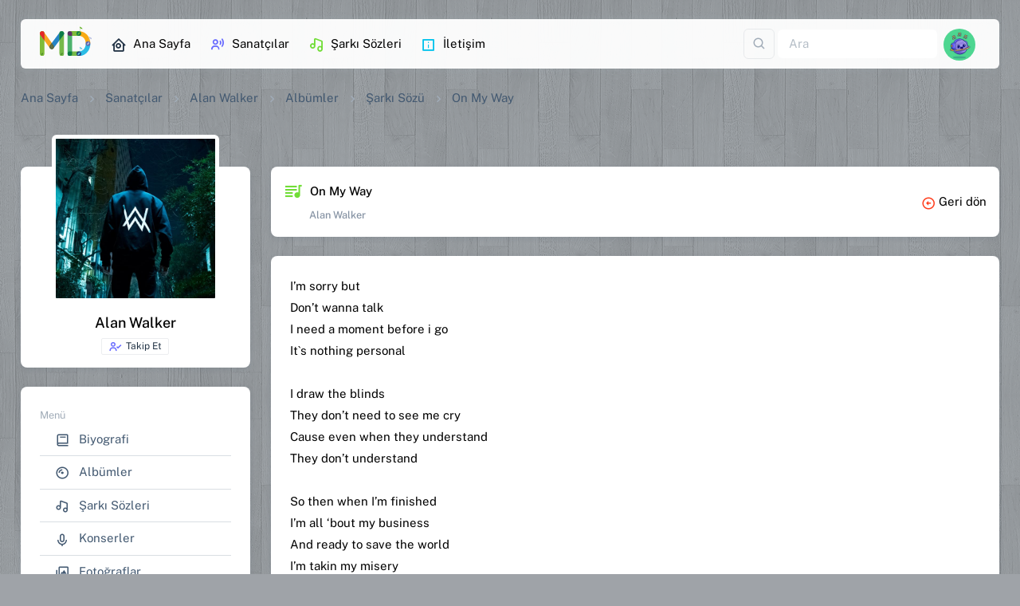

--- FILE ---
content_type: text/html; charset=utf-8
request_url: https://muzikdefterim.com/alan-walker/on-my-way-sarki-sozu-13982
body_size: 17701
content:



<!DOCTYPE html>

<html dir="ltr" lang='tr'>
<head><meta charset="utf-8" /><meta name="viewport" content="width=device-width,initial-scale=1" /><title>
	On My Way Şarkı Sözü - Alan Walker
</title>
    <!-- Favicon -->
    <link rel="apple-touch-icon" sizes="180x180" href="../assets/favicon/apple-touch-icon.png" /><link rel="icon" type="image/png" sizes="32x32" href="../assets/favicon/favicon-32x32.png" /><link rel="icon" type="image/png" sizes="16x16" href="../assets/favicon/favicon-16x16.png" /><link rel="mask-icon" href="../assets/favicon/safari-pinned-tab.svg" color="#5bbad5" /><meta name="msapplication-TileColor" content="#da532c" />
    <!-- Font -->
    <link rel="stylesheet" href="../assets/fonts/font.css" />
    <!-- Icon -->
    <link rel="stylesheet" href="../assets/fonts/boxicons.css" />
    <!-- CSS -->
    <link rel="stylesheet" href="../assets/css/core.css" /><link rel="stylesheet" href="../assets/css/default.css" />
    <!-- Page -->
    <link rel="stylesheet" href="../assets/DataTables/dataTables.bootstrap5.min.css" /><link rel="stylesheet" href="../assets/css/perfect-scrollbar.css" /><link rel="stylesheet" href="../assets/css/spinkit.css" /><link rel="stylesheet" href="../assets/css/animate.css" /><link rel="stylesheet" href="../assets/css/sweetalert2.css" /><link rel="stylesheet" href="../assets/css/iframemanager.css" /><link rel="stylesheet" href="../assets/css/cookieconsent.css" />
    <!-- Meta -->
    <meta name="google-site-verification" content="UrhnWUzyQkGfyQDK9auk8MJOCZu_zOCldmuNXsZtANk" />
        <script>
                    document.addEventListener('contextmenu',
                        event => event.preventDefault());
                    onselectstart = (e) => { e.preventDefault() }

        </script>
<meta name="title" content="On My Way Şarkı Sözü - Alan Walker" /><meta name="description" content="On My Way : Irsquo;m sorry but, Donrsquo;t wanna talk, I need a moment before i go, It`s nothing personal, I draw the blinds, They d..." /><meta property="og:type" content="website" /><meta property="og:url" content="https://muzikdefterim.com/alan-walker/on-my-way-sarki-sozu-13982" /><meta property="og:title" content="On My Way Şarkı Sözü - Alan Walker" /><meta property="og:description" content="On My Way : Irsquo;m sorry but, Donrsquo;t wanna talk, I need a moment before i go, It`s nothing personal, I draw the blinds, They d..." /><meta property="og:image" content="https://muzikdefterim.com//SanatciResim/alan-walker-02a9d.jpg" /><meta property="twitter:card" content="summary_large_image" /><meta property="twitter:url" content="https://muzikdefterim.com/alan-walker/on-my-way-sarki-sozu-13982" /><meta property="twitter:title" content="On My Way Şarkı Sözü - Alan Walker" /><meta property="twitter:description" content="On My Way : Irsquo;m sorry but, Donrsquo;t wanna talk, I need a moment before i go, It`s nothing personal, I draw the blinds, They d..." /><meta property="twitter:image" content="https://muzikdefterim.com//SanatciResim/alan-walker-02a9d.jpg" /><link rel="canonical" href="https://muzikdefterim.com/alan-walker/on-my-way-sarki-sozu-13982" /></head>
<body>
    <form method="post" action="./on-my-way-sarki-sozu-13982" id="form1" class="needs-validation" novalidate="novalidate">
<div class="aspNetHidden">
<input type="hidden" name="__EVENTTARGET" id="__EVENTTARGET" value="" />
<input type="hidden" name="__EVENTARGUMENT" id="__EVENTARGUMENT" value="" />
<input type="hidden" name="__VIEWSTATE" id="__VIEWSTATE" value="Jk4exzHNDyLOJYvE1FYgC76Xxpy32janN5F3poliUF11qAJvfcrR+HmwLIWLjRS19DYzU7/Osi5O21Sstd1HbKSL/Tt8ZZTAcVLseH9kYoXBLTTnIlvSXkvotYwIC1UHHpZgGqkxE2RUZ/Evnbv8sAT47PINIAm+3yoP2CuBgnrQDqxAXijegBhwIMIPCo89ej5OCtSDNNbGmC6m3SKpBYaw52wNMbSv/AhvmBOetN7UFQoZFTj3XhUWYUogqjz4QTvT8e10KWpZrUlmrrJJh/YBk64vhxl2Q7hcV8JBQQh9ifZkvAxvm+3tGmYYFHw5HhuJMH2DVNGyDxK7aXOB9Y1bG/+Rgpi+dNwMOdTTeIOlwtShqC6R7XCnVlW9njFXHnHvW4FMQPhqpH+pCe7Mso38Q+IdzYV/Nn6/PHnm+sXOKcWJ26IdbQObKiOCzrPp38n2SFjVzXkqnR91hkijU+RgKnSGVgk05xAI5VIkW2csPJI2RoULxv6nKDPv/ecwnM1XxW23jOg4UEDkZ4FpWsT5vCs/WTtSzCLLE9g5JUEmgWP032lZyqMpfYpaDyue1Ss9gs0N5Kk+T0s0vvKnB/F9vAG+Wlxs0aGoPZJQpZt0VlMi+gXF8gGElpg+I0Cy+zdXEPs8R33PCbqCz4CMQTZ5XJRl8jmi/tXl4/z2QBRC/WPW0SXAMFjbwQHPqkI0XdSW+QkaUfpLcmfqBpbPHxtHUSnCm2ceWVQ8TQWuZC4JsEn/pGiosmGJQUxvGQa/guTgPzVFc08X+vVgDez5UUJMSN+61zzIFwDpJvpzjykLrHt9k7iSTzOF24MT1LvdjpbYWLOYTFTnqsiMhIQSGi2om8JzHUhjTDJQIesUxMTLq64K+SF5b+wukjFoGnc+WpoUcVCA4/YSvA+91jLr1iHaWkI2ZLscWybFabxx0dbHF35YsO+WB5VwdW4h6MP7FsE8WbiKi30QPPjt3ckTufTt2QB7PYQ5QK6cbvEYwS74EsU9vzjjCcp7d7GfVROydlFv0/4fd4YeK0h32pdFsq4yahLGpwb0COe0iaW3wp5Q6Ko2Q2iccl3Nh5YTDuGL8+U/69t+ENOUzI/x+cK8pNb30E/LFqeeutYQeFphH0TcpAGVeMeYUKpc6D9NiMit8vgN/DOU7RByr/AjQVrU+vKl15KUZfyzTuQft4UFhO8mCsW2Nh7eUIqFOvGHouzmDZ6wtQK8maj9QjH9nL/xErTlhURCytZ3/BJ2ub8yABdGE+nUXkeGLaypL6EVhMATYs7IYYJTBY/N1wLYSPiBTZQP6/KS/ShLzHU5NbIhhnFD+s9EZXmI/stLtaXaLDeXU8S2husPjD9DKRHQxq2GW1GtPhhSneVUGoKEPQ/WBXs3ux4sXfl9rqTxb4BNQ1b0QwIivqwfARoe5BzdhYEUKSORAJsL1zki1UGcPuNZdtRGtHGygX0GnQjLKlAf52uMnXZJ7YW01zpD5nQzTsN9lEisvXbGsldQR4ZKuTxfdiHEhmwzP7QNG8AQVoxtxGgjW1f56p+xFXLPZzGkcqhwYN1ArXKYg3sHfuYxwUB+xh/+wIyg67cBht8Z2gaiP6zpmd2aPa+s1ZuzOd0c7itVNmW6mEHPBuCIUplor6VFTaKm7PW606c/Jpb7lWo7EoIQwWGOS98i8FbOcRM1XcqKehfjUEI4uL/r0hBUale8GRRwnD1olZCZNUq4NfLcq/k1Moja6U3V9y7uovydAxxwTW+G2FVMy0I42C+q2n5lKjn9ZTLjmc3T0NUlV69ifk1Vtau/+O6W10mxsOj2r82RsK/eAhRPGnuHbE5uCgggqqDVMof32mcrfVlVoPPLTMwQviqmNSeHLMjLgcfWmLbwUbE7qBvdgGnwNuiM/zl759Lk+FJDQanNKGLcLv5g2tG4rI/KwNGHyWzO0NdWkBDcFWzayDDDRkiI7pE0OKCXFN3a2SgvgyGWWiSvC0DK575Oc+3Tj7rQuCMVwlU+YB9TSCgJ1/KMruf+ptwZr/KcXuY/2hMmAsQJGcxXnz2S7nNNaflXzxeJCcY9Ewm+LVRKOlz7Rp+Dd2YRqg2NJUT+j++Um4atXy/HpFjLbwEWcWEQsje7Ut4okFIsYvPbFfN3iCExhsiODDJ/ZHAEcD+uNC+gyhvI2xITruA41Z5GpMSyGG1PVzvQAEFG+A4xo0b3NxS/fywJoNdret+7E/Lhu5skDXr/+tnZe4USKI5f1k3X5Led9tMhGenBhmoIub3TRoxYKXZADCt7/6G3Cl/ePx8PAVsd6I8klEwbH/Metr23S9Pxu/tyA4xPwujRQQDWoUrz3xVJJ93Ul+53i4W5DiL2o5Wr72I1fKh9ERUmzXoTeQg4+XVJhT1nlMQcpU7HnwQKvWovHn3h0A5iuri9L9qpsx2pT3V62Wcr0W+X628xDg/NKsxPt+BWhuxDDDgiVd42OSobXWMgkB2MMBQrLbsrtgfn/fPGYyLBULcjzn52neU7/[base64]/TkUUDLhe2IYBl4RFfpov9t4j//AdzNSVu2yFMRGCa/XfWiQr7JBHnXlyzLsaETBlkJEjZyG+wnWskUcOXINtKyQiyhMxKkAAJR5Vci7hqf0F2dLtiajFVF5Z76UhaQWnBO1nmY55uRx67DaDwZAuH4B8Hj8N7b/VvpcFSCU/i8aXPH1N1oFtuIc67j/tajxMMwyFYiySs7M63+mQcR9UQof5diYOvcK/Bng226L0NZ4949sWsMKG2eMiyCxiNWVIYiKNC6b8qJYy+5UdJ4o0r9ZBY8UryTbvCvZLEaQgZXVPz9SjvckUvS4mr9s/JkwrG4Z3ZRS6H2Bj4IN0Sw5WeUNAUuiTBNtUiFUKzBBaY61T6jIQEhlWKOLaka0OHLTc0/Kn2vxZqvT451UdfKTzt0CjfYLClB49lieFcuVMJ3BvMMvxXphYuTfgxe9hwbZxHzTAtaBkm7c8UF1yqEdnkaOH1FvxP2w2qt+0tnNenjFPcp43cfZOhO+YbUq4kKf5fRwZ0n1P/ZYEyYpgPOwxetpF7vvM7cCgeYdHhKkhgQpKjXxOYGrMHZsSP6d9cKL3zWryrVWIBwnihe1tEexw+XVPlVfgP+rVaskXNjglyBXvUaY0wpUj5JDRcuSJM8Lb0aUzfslXYiVDWfUfJQX28E1cfXG1gZ6Kr1vTiZNt+3lvvvNHUmcLE/39LWfbBjMnjy75gg2eLLnF3P7YNw2NO4+v0VNxjIMkdqT5TWsfGVJzJ906OVFEVuQuVAi0WFblbPVMaiEMDEVTNrLOJ/1Rps1bj58hc7VzBefu2C83INcurlk95aW1bOs1C6o5PIErZnwCsAkkr796wJgyYsV1SBtZtsTeCLcL3ZrLvoR0vRi3RJYIBVa1r/fpXCY0Zg4fw3Chb4e51lmIb8HHvuIezQT19HX+TIHf7NYL1Ww28nRtxO2ZI1cy60JVP+PCg8L2QVjEY3D4gnHSt/yqNHwldB8qclO9sN8dlzwwn6QaP++cx8q+T+8zsIJ9j08xZ3381pZlaPj6kkwZUZWi13c1eugwZ0g+pKA/ajK78X9sCKIkBTTWAL4VIxSDMOsqQxjLnVb0DlQ8m6/sfvomM88UOCoJLGm+wmakex+nDPxMectN2OgutHHVzjD0LYY5ACsYwu/cqWCDya8LwxElmgYIi/rNu/0xEiL0rDV4bqi/M8R+VCKqFIh3lIAQHMl9GXvEe3fXbYrE35tu0ct5pFHkgzH9JEK6kU2NL3zstzaCcYCVjA+T8biUkd43W/RrEsh8jQQRCugGR8FSma3jE0XtXyfB7E+SlKOeaChAiyW7kdg+UDoCNXRQL8W1P+YMlrvoX2TC5WuKDJCifw7nCe0wN0dIIspOT0N8MGdFJ1KkiGcqijGRseJYqqgbmYwy9nXw9CVPKTeq4M3eH/LDvaseQ8eMMKS9FGPzYCnrrr6FNOT12oMXnDeK5JbbZ7mwcxM2XhQe9e3eteFHVsivRyFBV2uzg2WjzYTZke3Fuh1P2qGcRlajBQoDxH/q+CZssQ8E1NY/wTixkQB9gLCuNNaajQIyEF8KqolcRbQcBizIkYIhfANnIYr0as2nLyEu9I4yu0Vo8DUZ1Dc3B7/R7WrliTBUIZsQ9iX7ZhAo5gPTdD0R/bIoGKv88H5FZxOF4NTrswTZEJmX4TUZX5y3iNP8DV0UPCjWh3dzsvwiYNouN/zxk1W8F4hEslWLubc7MQeP1gBDg7Jj54zAV4A6N6AaJ9snhtEoKJmd8AMSfXEFHx4bDRzbfMZmpauR8Y31GBsydRpUaATo8peJQTSVP0MiG3wjdVB3jKYYqbKvzxQIgu0h6fGdLRA42QihglZVE9Ilp+Lzw0vzWZiV206tnpRq8lA8ouzWdIf/VF72Pu5R41MAkfh2ahgPTEFkjfAI9a/ieAFGoRR3iqCwyriDvrbgzbpRZ8rFYU46c/W82g==" />
</div>

<script type="text/javascript">
//<![CDATA[
var theForm = document.forms['form1'];
if (!theForm) {
    theForm = document.form1;
}
function __doPostBack(eventTarget, eventArgument) {
    if (!theForm.onsubmit || (theForm.onsubmit() != false)) {
        theForm.__EVENTTARGET.value = eventTarget;
        theForm.__EVENTARGUMENT.value = eventArgument;
        theForm.submit();
    }
}
//]]>
</script>


<script src="/WebResource.axd?d=pynGkmcFUV13He1Qd6_TZD6dMkukJxbSKxPflogc055p5RRMYiWx8h7fNEjU-15MlvaDC3Cu9iZ6GrDKOAzoEA2&amp;t=637814768020000000" type="text/javascript"></script>


<script src="/ScriptResource.axd?d=NJmAwtEo3Ipnlaxl6CMhvgRzYxVlCt7wKc4mljYGDuTx-YFAXIqd6uhUWa8fZ_caIloyfc92S48WLMwYd403U4gK2qEzvNdnBtZsx3BZIjd83kHKbpzgDxhH5YtGqWuk7t1vBGZeQ62jIUkXSeGx9EVs-49FRzyQtvvtf4NIPuU1&amp;t=49337fe8" type="text/javascript"></script>
<script src="/ScriptResource.axd?d=dwY9oWetJoJoVpgL6Zq8ONtwvxOC-llRuo4Oec8pmXPw_yF2vq4a-XzMzwYdUU4dlqApUhbrL2p74mVB7ZxBM8i2eMu-G9d_z8PzxWJsxpOUKkpf0eq-6Y_fWUbgvQGz19VTZ925ubWdjr1jwrpuXHuIIzw2k4y8wbta0TAc8dQ1&amp;t=49337fe8" type="text/javascript"></script>
<div class="aspNetHidden">

	<input type="hidden" name="__VIEWSTATEGENERATOR" id="__VIEWSTATEGENERATOR" value="7E6F7D8E" />
	<input type="hidden" name="__EVENTVALIDATION" id="__EVENTVALIDATION" value="fDB93RI8IFaycWu9yKVcJzIv3Tv3Id/XRKMDm3BN3iYLZkxVJqDcUIRwkUwyB1OSFusz7WMNpnVtHi5k5son5LW/dLWhe5I4C6hlUUxQQ5BU0d4YSdgvrnSmCJxdoGxsoS2ZmQkSL9v3Rd1BG75tvMPJHJ/0s0VESxGBYWUEWFc4weYtXy20pUKTyXjdnV8gSlmiaDdT2tj4TNQoST1pyRStP7WA1U3F0OvFE1MVUWbdkVfP7Nu67Q9S6p9UE9IivQkNYFenqLdvWJcCElUKlM73DAIoz8MXvQKLHE1P5ZUKuZ+e8PZYaIfTOlOXdg11qnjHrLHBGmdsh4VA8uD9BQ==" />
</div>
        <div class="layout-wrapper layout-content-navbar layout-without-menu">
            <div class="layout-container">
                <aside id="layout-menu" class="layout-menu menu-vertical menu bg-menu-theme d-xl-none">
                    <div class="app-brand">
                        <a href="/" class="app-brand-link ms-auto me-auto mt-3 bx-tada-hover"><span class="app-brand-logo">
                            <img src="../assets/img/muzikdefterim.svg" alt="müzik defterim logo" width="70" />
                        </span></a><a href="javascript:void(0);" class="layout-menu-toggle menu-link text-large ms-auto d-block d-xl-none"><i class="bx bx-chevron-left bx-sm align-middle"></i></a>
                    </div>
                    <div class="menu-inner-shadow"></div>
                    <ul class="menu-inner py-1 mt-3">
                        <li class="menu-item"><a href="/" class="menu-link"><i class="menu-icon tf-icons bx bx-home-circle"></i>
                            <div>Ana Sayfa</div>
                        </a></li>

                        <li class="menu-header small text-uppercase"><span class="menu-header-text">Sayfalar</span> </li>
                        <li class="menu-item"><a href="/sanatcilar" class="menu-link"><i class="menu-icon tf-icons bx bx-user-voice text-primary"></i>
                            <div>Sanatçılar</div>
                        </a>
                        </li>
                        <li class="menu-item"><a href="/sarkisozleri" class="menu-link"><i class="menu-icon tf-icons bx bx-music text-success"></i>
                            <div>Şarkı Sözleri</div>
                        </a>
                        </li>
                        <li class="menu-item"><a href="/search" class="menu-link"><i class="menu-icon tf-icons bx bx-search-alt clrsoundcloud"></i>
                            <div>Arayın...</div>
                        </a>
                        </li>

                        <li class="menu-header small text-uppercase"><span class="menu-header-text">MD</span></li>
                        <li id="Lisoz" class="menu-item">
                            <a id="HyMainSzAdd" class="menu-link" href="../user/"><i class="menu-icon tf-icons bx bx-file text-warning"></i>
                            <div>Şarkı Sözü Ekle</div>
                            </a>
                        </li>
                        <li class="menu-item"><a href="javascript:void(0)" class="menu-link" data-bs-toggle="modal" data-bs-target="#modalContact"><i class="menu-icon tf-icons bx bx-info-square text-info"></i>
                            <div>İletişim</div>
                        </a>
                        </li>

                    </ul>
                </aside>
                <div class="layout-page">
                    <nav
                        class="layout-navbar container-xxl navbar navbar-expand-xl navbar-detached align-items-center bg-navbar-theme mt-4"
                        id="layout-navbar">

                        <a href="/" class="navbar-brand pt-0 bx-tada-hover">
                            <img src="../assets/img/muzikdefterim.svg" alt="müzik defterim logo" width="65" /></a>

                        <div class="layout-menu-toggle navbar-nav align-items-xl-center me-3 me-xl-0 d-xl-none"><a class="nav-item nav-link px-0 me-xl-4" href="javascript:void(0)"><i class="bx bx-menu bx-sm"></i></a></div>

                        <div class="navbar-nav-right d-flex align-items-center" id="navbar-collapse">


                            <div class="collapse navbar-collapse">
                                <div class="navbar-nav me-auto">
                                    <a href="/" class="nav-item nav-link me-2" title="Ana Sayfa"><i class="menu-icon tf-icons bx bx-home-circle text-dark"></i>Ana Sayfa</a>
                                    <a href="/sanatcilar" class="nav-item nav-link me-2" title="Sanatçılar"><i class="menu-icon tf-icons bx bx-user-voice text-primary"></i>Sanatçılar</a>
                                    <a href="/sarkisozleri" class="nav-item nav-link me-2" title="Şarkı Sözleri"><i class="menu-icon tf-icons bx bx-music text-success"></i>Şarkı Sözleri</a>
                                    <a class="nav-item nav-link me-2" href="javascript:void(0)" data-bs-toggle="modal" data-bs-target="#modalContact" title="İletişim"><i class="menu-icon tf-icons bx bx-info-square text-info"></i>İletişim</a>
                                </div>
                            </div>
                            <div class="navbar-nav align-items-center">
                                <div class="nav-item d-flex align-items-center">
                                    <div class="dropdown me-1">

                                        <a id="LeAra" title="Ara" class="text-muted btn btn-icon btn-md btn-outline-gray" data-bs-toggle="dropdown" aria-haspopup="true" aria-expanded="false" href="javascript:__doPostBack(&#39;ctl00$ctl00$LeAra&#39;,&#39;&#39;)">
                                        <i class="bx bx-search fs-5 lh-0"></i>          
                                        </a>
                                        <div class="dropdown-menu dropdown-menu-end" aria-labelledby="LeAra">
                                            <a id="hyArts" class="dropdown-item" href="javascript:__doPostBack(&#39;ctl00$ctl00$hyArts&#39;,&#39;&#39;)"><i class="bx bx-user me-1"></i><span class="text-primary">Sanatçı</span> içerisinde <i class="ms-1 bx bx-search-alt bx-rotate-90"></i></a>
                                            <a id="hySong" class="dropdown-item" href="javascript:__doPostBack(&#39;ctl00$ctl00$hySong&#39;,&#39;&#39;)"><i class="bx bx-music me-1"></i><span class="text-warning">Şarkı adı</span> içerisinde <i class="ms-1 bx bx-search-alt bx-rotate-90"></i></a>
                                            <a id="hyLyrc" class="dropdown-item" href="javascript:__doPostBack(&#39;ctl00$ctl00$hyLyrc&#39;,&#39;&#39;)"><i class="bx bx-notepad me-1"></i><span class="text-success">Şarkı sözü</span> <small class="text-muted">(Beta)</small> içerisinde <i class="ms-1 bx bx-search-alt bx-rotate-90"></i></a>
                                        </div>

                                    </div>

                                    <div>
                                        <input name="ctl00$ctl00$tiAra" type="text" id="tiAra" class="form-control border-0 shadow-none" onkeydown="return (event.keyCode!=13);" placeholder="Ara" aria-label="Ara" Tag="Arama Kutusu" />
                                    </div>
                                </div>
                            </div>
                            
<ul class="navbar-nav flex-row align-items-center ms-auto">
    <!-- User -->
    <li class="nav-item navbar-dropdown dropdown-user dropdown"><a class="nav-link dropdown-toggle hide-arrow" href="javascript:void(0);" data-bs-toggle="dropdown">
        <div class="avatar">
            <img src="../assets/avatar/avatar-11.webp" id="menuSifir_headeravatar" alt="" class="w-px-40 h-auto rounded-circle" />
        </div>
    </a>
        <ul class="dropdown-menu dropdown-menu-end">

            <li>
                <a id="HyLgn" class="dropdown-item" href="/giris"><i class="bx bx-log-in me-2 text-success"></i><span class="align-middle">Giriş Yap</span> </a></li>

            <li>
                <div class="dropdown-divider"></div>
            </li>
            <li>
                <a id="HyRegis" class="dropdown-item" href="/kayit"><i class="bx bx-lock me-2 text-danger"></i>Kayıt Ol</a></li>

        </ul>
    </li>
    <!--/ User -->
</ul>

                            
                        </div>
                    </nav>
                    <div class="content-wrapper">
                        <div class="container-xxl flex-grow-1 container-p-y">
                            
    <nav aria-label="breadcrumb">
        <ol class="breadcrumb breadcrumb-style1">
            <li class="breadcrumb-item"><a href="/" class="text-black" title="Ana Sayfa">Ana Sayfa</a> </li>
            <li class="breadcrumb-item"><a href="/sanatcilar" class="text-black" title="Sanatçılar">Sanatçılar</a> </li>
            <li class="breadcrumb-item"><a href="/alan-walker" class="text-black">
                Alan Walker</a> </li>
            
         <li class="breadcrumb-item"><a href="/alan-walker/albumler" class="text-black">
         Albümler</a> </li>
         <li class="breadcrumb-item active text-black fw-normal">
             <a href="/alan-walker/sarki-sozleri" class="text-black">
         Şarkı Sözü 
             </a>
       </li>
     <li class="breadcrumb-item active text-black fw-normal">
         On My Way </li>

        </ol>
    </nav>
    <div class="row d-block d-sm-none">
        <div class="col-12 mt-3">
            <div class="card">
                <div class="d-flex flex-column flex-sm-row text-sm-start">
                    <div class="d-flex m-3">
                        <div class="flex-shrink-0 me-3">
                            <a id="ContentPlaceHolder1_mResHome" href="../alan-walker"><img id="ContentPlaceHolder1_mSanResim" class="rounded shadow-lg" src="../SanatciResim/alan-walker-02a9d.jpg" alt="Alan Walker" style="height:70px;width:70px;" /></a>
                        </div>
                        <div class="flex-grow-1">
                            <h5 class="fw-semibold d-block m-0 mt-2">
                                <a id="ContentPlaceHolder1_mSanLink" href="../alan-walker">Alan Walker</a></h5>
                            <small class="d-block text-muted fw-light my-2">
                                </small>
                            <small class="d-block" id="card-block">
                                <a id="LiTakip" Class="btn btn-xs text-nowrap btn-outline-gray text-dark btn-card-block" href="javascript:__doPostBack(&#39;ctl00$ctl00$ContentPlaceHolder1$LiTakip&#39;,&#39;&#39;)"><i class="bx bx-user-check me-1 text-primary"></i>Takip Et</a>
                            </small>
                        </div>
                        <div class="flex-shrink-0 align-items-end me-xl-0 my-auto">

                            <a class="px-0 me-xl-4" href="javascript:void(0)" data-bs-toggle="offcanvas" data-bs-target="#mobilSntMenu" aria-controls="mobilSntMenu"><i class="bx bx-menu bx-lg"></i></a>
                        </div>
                    </div>
                </div>
            </div>
        </div>
    </div>
    <div class="row mt-4">
        <div class="col-xl-3 col-lg-5 col-md-5 d-none d-sm-block">
            <div class="card mb-4 mt-5">
                <div class="user-profile-header d-flex align-items-center flex-column mb-3">
                    <a id="ContentPlaceHolder1_MainResHome" href="../alan-walker"><img id="ContentPlaceHolder1_oSanResim" class="img-fluid rounded mt-4 mb-3 mt-n2 border border-5 border-white img-thumbnail-shadow" src="../SanatciResim/alan-walker-02a9d.jpg" alt="Alan Walker" style="height:210px;width:210px;" /></a>
                    <div class="user-info text-center">
                        <h5 class="mb-2">
                            Alan Walker</h5>
                        
                    </div>
                    <div id="section-block">
                        <a id="LnkTakip" Class="btn btn-xs text-nowrap btn-outline-gray text-dark btn-section-block" href="javascript:__doPostBack(&#39;ctl00$ctl00$ContentPlaceHolder1$LnkTakip&#39;,&#39;&#39;)"><i class="bx bx-user-check me-1 text-primary"></i>Takip Et</a>
                    </div>
                </div>
            </div>
            <div class="card mb-4">
                <div class="card-body">
                    <small class="text-muted">Menü</small>
                    <ul class="list-group list-group-flush">
                        <li class="list-group-item d-flex list-group-item-action align-items-center"><a href="/alan-walker/biyografi" class="text-gray ms-1">
                            <i class="bx bx-book me-2"></i>
                            Biyografi</a> </li>
                        <li class="list-group-item d-flex list-group-item-action align-items-center"><a href="/alan-walker/albumler" class="text-gray ms-1">
                            <i class="bx bx-album me-2"></i>
                            Albümler</a> </li>
                        <li class="list-group-item d-flex list-group-item-action align-items-center"><a href="/alan-walker/sarki-sozleri" class="text-gray ms-1">
                            <i class="bx bx-music me-2"></i>
                            Şarkı Sözleri</a> </li>
                        <li class="list-group-item d-flex list-group-item-action align-items-center"><a href="/alan-walker/konserler" class="text-gray ms-1">
                            <i class="bx bx-microphone me-2"></i>
                            Konserler</a> </li>
                        <li class="list-group-item d-flex list-group-item-action align-items-center"><a href="/alan-walker/fotograflar" class="text-gray ms-1">
                            <i class="bx bx-images me-2"></i>
                            Fotoğraflar</a> </li>
                        <li class="list-group-item d-flex list-group-item-action align-items-center"><a href="/alan-walker/video-klipler" class="text-gray ms-1">
                            <i class="bx bx-movie-play me-2"></i>
                            Video Klip</a> </li>
                    </ul>
                </div>
            </div>
            <div id="ContentPlaceHolder1_sociall" class="card mb-4">
                <div class="card-body">
                    <small class="text-muted">Sosyal Medya</small>

                    

        <ul class="list-group list-group-flush mt-1">
            
            <li id="ContentPlaceHolder1_sanatciSosyal_twit" class="list-group-item d-flex list-group-item-action align-items-center">
                <a id="ContentPlaceHolder1_sanatciSosyal_Htwitter" class="text-gray ms-1" title="Twitter" rel="noopener nofollow noreferrer" href="https://twitter.com/iamalanwalker" target="_blank">
                            <i class="bx bxl-twitter me-2"></i>
                            Twitter</a>
            </li>
            <li id="ContentPlaceHolder1_sanatciSosyal_face" class="list-group-item d-flex list-group-item-action align-items-center">
                <a id="ContentPlaceHolder1_sanatciSosyal_Hfacebook" class="text-gray ms-1" title="Facebook" rel="noopener nofollow noreferrer" href="https://www.facebook.com/alanwalkermusic" target="_blank">
                            <i class="bx bxl-facebook-square me-2"></i>
                            Facebook</a>
            </li>
            <li id="ContentPlaceHolder1_sanatciSosyal_insta" class="list-group-item d-flex list-group-item-action align-items-center">
                <a id="ContentPlaceHolder1_sanatciSosyal_Hinstagram" class="text-gray ms-1" title="Instagram" rel="noopener nofollow noreferrer" href="https://www.instagram.com/alanwalkermusic" target="_blank">
                            <i class="bx bxl-instagram-alt me-2"></i>
                            İnstagram</a>
            </li>
            
            <li id="ContentPlaceHolder1_sanatciSosyal_you" class="list-group-item d-flex list-group-item-action align-items-center">
                <a id="ContentPlaceHolder1_sanatciSosyal_Hyoutube" class="text-gray ms-1" title="Youtube" rel="noopener nofollow noreferrer" href="https://www.youtube.com/djwalkzz" target="_blank">
                                <i class="bx bxl-youtube me-2"></i>
                            Youtube</a>
            </li>
            
        </ul>

                </div>
            </div>
            <div id="ContentPlaceHolder1_onTakip" class="card card-action mb-4">
                <div class="card-header align-items-center">
                    <h5 class="card-action-title mb-0"><i class="bx bx-group bx-sm me-2"></i>Takip Edenler</h5>
                </div>
                <div class="card-body">
                    

                    <div class="d-flex align-items-center avatar-group">

                        <ul class="list-unstyled mb-0 list-inline d-flex flex-wrap justify-content-evenly">
                            

                                <div id="ContentPlaceHolder1_sanatciTakip_RSonOn_kayityok" class="small text-muted"><i class="bx bx-info-circle me-1"></i>Gösterilecek kayıt bulunamadı.</div>
                              
                            
                            

                        </ul>
                    </div>
                    


                </div>
            </div>
            <div class="card mb-4">
                <div class="card-body">
                    <div id="ContentPlaceHolder1_sanatciEditor_mod">
    
        <small class="text-muted">Editörler</small>
        <ul class="list-unstyled mt-3 mb-0">
            
                    <p id="Empty" class="text-muted small m-l-15"><i class="bx bx-info-circle"></i> Editör yok.</p>
                
        </ul>
    
</div>

                </div>
            </div>
        </div>
        <div class="col-xl-9 col-lg-7 col-md-7 mt-xl-5 mt-md-5">
            
    <div class="card card-action mb-4">
        <div class="card-header align-items-center p-3">
            <h6 class="card-action-title mb-0 pt-1">
                <i class="bx bxs-playlist bx-sm text-success me-1"></i>
                On My Way
                <span class="d-block form-text ms-4 ps-2 lh-base text-secondary">
                    Alan Walker
                    </span>
            </h6>
            <div><a href="/alan-walker" class="text-truncate"><i class="bx bx-left-arrow-circle text-danger me-1"></i>Geri dön</a></div>
        </div>
    </div>
    <div class="card card-action mb-4">
        <div class="card-body lh-base clearfix">
            
            <p>
                I&rsquo;m sorry but<br />
Don&rsquo;t wanna talk<br />
I need a moment before i go<br />
It`s nothing personal<br />
<br />
I draw the blinds<br />
They don&rsquo;t need to see me cry<br />
Cause even when they understand<br />
They don&rsquo;t understand<br />
<br />
So then when I&rsquo;m finished<br />
I&rsquo;m all &lsquo;bout my business<br />
And ready to save the world<br />
I&rsquo;m takin my misery<br />
Make it my bitch<br />
Can&rsquo;t be everyone&rsquo;s favourite girl<br />
<br />
So, take aim and fire away<br />
I&rsquo;ve never been so wide awake<br />
No, nobody but me can keep me safe<br />
And I&rsquo;m on my way<br />
The blood moon is on the rise<br />
The fire burning in my eyes<br />
No, nobody but me can keep me safe<br />
And I&rsquo;m on my way<br />
<br />
Lo siento mucho, pero me voy<br />
Por que a tu lado me di cuenta que nada soy<br />
Y me cansé de luchar y de guerrear en vano<br />
De estar en la línea de fuego y de meter la mano<br />
Acepto mis errores, también soy humano<br />
Y tu no vez que lo Hago por que te amo<br />
<br />
Pero ya, no tengo mas na que hacer aquí<br />
Me voy, llego la hora de partir<br />
En mi propio camino seguiré lejos de ti<br />
<br />
So, take aim and fire away<br />
I&rsquo;ve never been so wide awake<br />
No, nobody but me can keep me safe<br />
And I&rsquo;m on my way<br />
The blood moon is on the rise<br />
The fire burning in my eyes<br />
No, nobody but me can keep me safe<br />
And I&rsquo;m on my way
            </p>

            <div class="row">

                <hr class="divider">
                <span class="text-black mb-2">Albüm Adı : <a href="javascript:;">
                    On My Way</a></span>
                <span class="text-black">Ekleyen : <span class="text-black"><a id="ContentPlaceHolder1_ContentPlaceHolder1_pGit" href="../@Diego" target="_blank">Diego</a></span> <span class="ms-2 me-2">/</span> <span class="text-muted"><a id="Llogin" href="javascript:__doPostBack(&#39;ctl00$ctl00$ContentPlaceHolder1$ContentPlaceHolder1$Llogin&#39;,&#39;&#39;)"><i class="bx bx-edit-alt me-1"></i>Düzeltme Öner</a> 
                            </span></span>

            </div>
            
        </div>
    </div>
    <div class="col-lg-12 col-md-12">
        <div class="card accordion-item">
            <h2 class="accordion-header py-1" id="headingOne">
                <button type="button" class="accordion-button collapsed" data-bs-toggle="collapse" data-bs-target="#accordionOne" aria-expanded="false" aria-controls="accordionOne">
                    <i class="bx bx-images bx-sm text-primary me-1"></i>Albümdeki diğer şarkı sözleri
                </button>
            </h2>

            <div id="accordionOne" class="accordion-collapse collapse" data-bs-parent="#accordionExample" style="">
                <div class="accordion-body">
                    <ul class="list-group list-group-flush">
                        
                    </ul>
                    <div id="ContentPlaceHolder1_ContentPlaceHolder1_kayitYok" class="m-2"><i class="bx bx-info-circle me-1"></i>Gösterilecek kayıt bulunamadı.</div>
                </div>
            </div>
        </div>
    </div>
    <script type="text/javascript">
//<![CDATA[
Sys.WebForms.PageRequestManager._initialize('ctl00$ctl00$ContentPlaceHolder1$ContentPlaceHolder1$ScrptManager', 'form1', ['tctl00$ctl00$ContentPlaceHolder1$ContentPlaceHolder1$updEdit','ContentPlaceHolder1_ContentPlaceHolder1_updEdit'], [], [], 90, 'ctl00$ctl00');
//]]>
</script>


    <div class="modal fade" id="editSend" data-bs-backdrop="static" tabindex="-1">
        <div class="modal-dialog" id="card-block">
            <div class="modal-content">
                <div class="modal-header">
                    <h5 class="modal-title" id="backDropModalTitle">
                        On My Way</h5>
                    <button
                        type="button"
                        class="btn-close"
                        data-bs-dismiss="modal"
                        aria-label="Close">
                    </button>
                </div>
                <div id="ContentPlaceHolder1_ContentPlaceHolder1_updEdit">
	
                        <div id="ContentPlaceHolder1_ContentPlaceHolder1_editbody" class="modal-body">
                            <div class="row mb-3">
                                <div class="mb-3"><i class="bx bx-edit-alt me-2"></i>Hatalı bulduğunuz yerleri ve olması gerekeni yazın.</div>
                            </div>
                            <div>
                                
                                <div class="row">
                                    <div class="col mb-3">
                                        <label for="ckHatalitxt" class="form-label text-warning">Hatalı Bölüm</label>
                                        <textarea name="ctl00$ctl00$ContentPlaceHolder1$ContentPlaceHolder1$ckHatalitxt" rows="4" cols="20" id="ContentPlaceHolder1_ContentPlaceHolder1_ckHatalitxt" class="form-control" required="">
</textarea>
                                        <div class="invalid-feedback">Bu alan boş olamaz!</div>
                                    </div>
                                </div>
                                <div class="row">
                                    <div class="col">
                                        <label for="ckDogruTxt" class="form-label text-info">Olması Gereken</label>
                                        <textarea name="ctl00$ctl00$ContentPlaceHolder1$ContentPlaceHolder1$ckDogruTxt" rows="4" cols="20" id="ContentPlaceHolder1_ContentPlaceHolder1_ckDogruTxt" class="form-control" required="">
</textarea>
                                        <div class="invalid-feedback">Bu alan boş olamaz!</div>
                                    </div>
                                </div>
                            </div>
                        </div>

                        
                        <div class="modal-footer">
                            <button type="button" class="btn btn-outline-secondary" data-bs-dismiss="modal">
                                Kapat
                            </button>
                            <input type="submit" name="ctl00$ctl00$ContentPlaceHolder1$ContentPlaceHolder1$BtnGonder" value="Gönder" id="ContentPlaceHolder1_ContentPlaceHolder1_BtnGonder" class="btn btn-primary btn-card-block" />
                        </div>
                    
</div>
            </div>
        </div>
    </div>

        </div>
    </div>
    <div
        class="offcanvas offcanvas-end"
        tabindex="-1"
        id="mobilSntMenu"
        aria-labelledby="offcanvasBackdropLabel">
        <div class="offcanvas-header">
            <h5 id="offcanvasBackdropLabel" class="offcanvas-title">
                <a id="ContentPlaceHolder1_sideResHome" href="../alan-walker"><img id="ContentPlaceHolder1_sideSanResim" class="w-px-50 h-auto rounded-circle shadow me-2" src="../SanatciResim/alan-walker-02a9d.jpg" alt="Alan Walker" /></a>
                Alan Walker</h5>

            <button
                type="button"
                class="btn-close text-reset"
                data-bs-dismiss="offcanvas"
                aria-label="Close">
            </button>
        </div>
        <div class="offcanvas-body mx-0 flex-grow-0">

            <div>
                <small class="text-muted">Menü</small>
                <ul class="list-group list-group-flush mt-1">
                    <li class="list-group-item d-flex list-group-item-action align-items-center"><a href="/alan-walker/biyografi" class="text-gray ms-1">
                        <i class="bx bx-book me-2"></i>
                        Biyografi</a> </li>
                    <li class="list-group-item d-flex list-group-item-action align-items-center"><a href="/alan-walker/albumler" class="text-gray ms-1">
                        <i class="bx bx-album me-2"></i>
                        Albümler</a> </li>
                    <li class="list-group-item d-flex list-group-item-action align-items-center"><a href="/alan-walker/sarki-sozleri" class="text-gray ms-1">
                        <i class="bx bx-music me-2"></i>
                        Şarkı Sözleri</a> </li>
                    <li class="list-group-item d-flex list-group-item-action align-items-center"><a href="/alan-walker/konserler" class="text-gray ms-1">
                        <i class="bx bx-microphone me-2"></i>
                        Konserler</a> </li>
                    <li class="list-group-item d-flex list-group-item-action align-items-center"><a href="/alan-walker/fotograflar" class="text-gray ms-1">
                        <i class="bx bx-images me-2"></i>
                        Fotoğraflar</a> </li>
                    <li class="list-group-item d-flex list-group-item-action align-items-center"><a href="/alan-walker/video-klipler" class="text-gray ms-1">
                        <i class="bx bx-movie-play me-2"></i>
                        Video Klip</a> </li>
                </ul>
            </div>

            <div id="ContentPlaceHolder1_mSocialdiv" class="my-5">
                <small class="text-muted">Sosyal Medya</small>

                

        <ul class="list-group list-group-flush mt-1">
            
            <li id="ContentPlaceHolder1_msanatciSosyal_twit" class="list-group-item d-flex list-group-item-action align-items-center">
                <a id="ContentPlaceHolder1_msanatciSosyal_Htwitter" class="text-gray ms-1" title="Twitter" rel="noopener nofollow noreferrer" href="https://twitter.com/iamalanwalker" target="_blank">
                            <i class="bx bxl-twitter me-2"></i>
                            Twitter</a>
            </li>
            <li id="ContentPlaceHolder1_msanatciSosyal_face" class="list-group-item d-flex list-group-item-action align-items-center">
                <a id="ContentPlaceHolder1_msanatciSosyal_Hfacebook" class="text-gray ms-1" title="Facebook" rel="noopener nofollow noreferrer" href="https://www.facebook.com/alanwalkermusic" target="_blank">
                            <i class="bx bxl-facebook-square me-2"></i>
                            Facebook</a>
            </li>
            <li id="ContentPlaceHolder1_msanatciSosyal_insta" class="list-group-item d-flex list-group-item-action align-items-center">
                <a id="ContentPlaceHolder1_msanatciSosyal_Hinstagram" class="text-gray ms-1" title="Instagram" rel="noopener nofollow noreferrer" href="https://www.instagram.com/alanwalkermusic" target="_blank">
                            <i class="bx bxl-instagram-alt me-2"></i>
                            İnstagram</a>
            </li>
            
            <li id="ContentPlaceHolder1_msanatciSosyal_you" class="list-group-item d-flex list-group-item-action align-items-center">
                <a id="ContentPlaceHolder1_msanatciSosyal_Hyoutube" class="text-gray ms-1" title="Youtube" rel="noopener nofollow noreferrer" href="https://www.youtube.com/djwalkzz" target="_blank">
                                <i class="bx bxl-youtube me-2"></i>
                            Youtube</a>
            </li>
            
        </ul>

            </div>

            <div class="my-5">
                <small class="text-muted d-block mb-3">Takip Edenler</small>

                

                    <div class="d-flex align-items-center avatar-group">

                        <ul class="list-unstyled mb-0 list-inline d-flex flex-wrap justify-content-evenly">
                            

                                <div id="ContentPlaceHolder1_msanatciTakip_RSonOn_kayityok" class="small text-muted"><i class="bx bx-info-circle me-1"></i>Gösterilecek kayıt bulunamadı.</div>
                              
                            
                            

                        </ul>
                    </div>
                    


            </div>
            <div id="ContentPlaceHolder1_sanatciEditorM_mod">
    
        <small class="text-muted">Editörler</small>
        <ul class="list-unstyled mt-3 mb-0">
            
                    <p id="Empty" class="text-muted small m-l-15"><i class="bx bx-info-circle"></i> Editör yok.</p>
                
        </ul>
    
</div>

            <button
                type="button"
                class="btn btn-outline-secondary d-grid w-100 mt-5"
                data-bs-dismiss="offcanvas">
                Kapat
            </button>
        </div>
    </div>

                        </div>
                        <div class="container-xxl">

                            <footer class="bg-white rounded text-center text-lg-start small mb-4">
                                <div class="container pt-4">
                                    <div class="row my-2">
                                        <div class="col-lg-4 col-md-12 mb-2 mb-md-0">

                                            <div class="shadow-1-strong d-flex align-items-center justify-content-center mb-0 mx-auto pt-2 pb-3">
                                                <a href="/" class="bx-tada-hover mt-xs-5">
                                                    <img src="../assets/img/muzikdefterim.svg" width="70" alt="müzik defterim footer logo" />
                                                </a>
                                            </div>

                                            <p class="text-center">En rahat şarkı sözleri sitesi.</p>

                                        </div>
                                        <div class="col-12 col-lg-8 col-md-12 mb-0 px-1">
                                            <nav style="--bs-breadcrumb-divider: '';" aria-label="breadcrumb">
                                                <ol class="breadcrumb lh-base d-flex justify-content-center">
                                                    <li class="breadcrumb-item">
                                                        <a href="/" title="Ana Sayfa"><i class="bx bx-radio-circle text-primary pe-1"></i>Ana Sayfa</a>
                                                    </li>
                                                    <li class="breadcrumb-item">
                                                        <a href="/uyeler" title="Üyeler"><i class="bx bx-radio-circle text-primary pe-1"></i>Üyeler</a>
                                                    </li>

                                                    <li class="breadcrumb-item text-truncate">
                                                        <a href="/istiklal-marsi" title="İstiklâl Marşı"><i class="bx bx-radio-circle text-primary pe-1"></i>İstiklâl Marşı</a>
                                                    </li>
                                                    <li class="breadcrumb-item text-truncate">
                                                        <a href="/genclige-hitabe" title="Gençliğe Hitabe"><i class="bx bx-radio-circle text-primary pe-1"></i>Gençliğe Hitabe</a>
                                                    </li>

                                                    <li class="breadcrumb-item">
                                                        <a href="https://twitter.com/MuzikDefterim" target="_blank" rel="noopener nofollow noreferrer" title="Twitter - MüzikDefterim"><i class="bx bx-radio-circle text-info pe-1"></i>Twitter</a>
                                                    </li>
                                                    <li class="breadcrumb-item">
                                                        <a href="https://www.facebook.com/MuzikDefteriM" target="_blank" rel="noopener nofollow noreferrer" title="Facebook - MüzikDefterim"><i class="bx bx-radio-circle text-info pe-1"></i>Facebook</a>
                                                    </li>
                                                </ol>

                                                <ol class="breadcrumb lh-base d-flex justify-content-center">
                                                    <li class="breadcrumb-item">
                                                        <a href="javascript:void(0);" data-cc="show-preferencesModal" title="Çerez Ayarları"><i class="bx bx-radio-circle text-success pe-1"></i>Çerez Ayarları</a>
                                                    </li>
                                                    <li class="breadcrumb-item">
                                                        <a href="/kvkk/gizlilik-politikasi" title="Gizlilik Politikası"><i class="bx bx-radio-circle text-success pe-1"></i>Gizlilik Politikası</a>
                                                    </li>
                                                    <li class="breadcrumb-item text-truncate">
                                                        <a href="/kvkk/cerez-aydinlatma-metni" title="Çerez Aydınlatma Metni"><i class="bx bx-radio-circle text-success pe-1"></i>Çerez Aydınlatma Metni</a>
                                                    </li>
                                                </ol>

                                                <ol class="breadcrumb d-flex justify-content-center">
                                                    <li class="breadcrumb-item">
                                                        <a href="../uye/MD/msend" title="Sorun Bildir"><i class="bx bx-radio-circle text-warning pe-1"></i>Sorun Bildir</a>
                                                    </li>
                                                </ol>
                                            </nav>
                                        </div>
                                    </div>
                                </div>
                                <div class="border-top text-center rounded p-3" style="background-color: #4359710d;">
                                    © 2026 MuzikDefterim.com
                                </div>
                            </footer>
                        </div>

                        <div class="content-backdrop fade"></div>
                    </div>
                </div>
            </div>
            <div class="layout-overlay layout-menu-toggle"></div>
        </div>
    </form>
    <div class="modal fade" id="modalContact" tabindex="-1" aria-hidden="true" aria-modal="true">
        <div class="modal-dialog modal-dialog-centered" role="document">
            <div class="modal-content">
                <div class="modal-header">
                    <h5 class="modal-title" id="modalCenterTitle">İletişim</h5>
                    <button
                        type="button"
                        class="btn-close"
                        data-bs-dismiss="modal"
                        aria-label="Close">
                    </button>
                </div>
                <div class="modal-body">
                    <div class="row">
                        <span class="text-black">Bize mail adresinden veya sosyal medya hesabımızdan ulaşabilirsiniz.</span>
                    </div>
                    <div class="dropdown-divider mb-4 mt-3"></div>
                    <div class="row g-2">
                        <div class="col mb-0">
                            <label class="form-label"><i class="bx bx-sm bx-mail-send me-2 text-warning"></i>E-Posta</label>
                            <p id="cntEmail" class="text-black">info<i class="bx bx-at"></i>muzikdefterim.com</p>
                        </div>
                        <div class="col mb-0">
                            <label class="form-label"><i class="bx bx-sm bxl-twitter me-2 text-info"></i>Twitter</label>
                            <p><a href="https://twitter.com/MuzikDefterim" target="_blank" rel="noopener nofollow noreferrer" id="cntTwitter">@muzikdefterim</a></p>
                        </div>
                    </div>
                </div>
                <div class="modal-footer">
                    <button type="button" class="btn btn-outline-secondary" data-bs-dismiss="modal">
                        Kapat
                    </button>
                </div>
            </div>
        </div>
    </div>
    
<div
    class="offcanvas offcanvas-end"
    tabindex="-1"
    id="offcanvasBackdrop"
    aria-labelledby="offcanvasBackdropLabel">
    <div class="offcanvas-header">
        <h5 id="offcanvasBackdropLabel" class="offcanvas-title"><i class="bx bx-user-check bx-sm text-primary"></i>Sanatçı Listesi</h5>
        <button
            type="button"
            class="btn-close text-reset"
            data-bs-dismiss="offcanvas"
            aria-label="Close">
        </button>
    </div>
    <div class="offcanvas-body mx-0 flex-grow-0">

        <div class="list-group list-group-flush">
            

        </div>
        <p class="mb-4 mt-3 d-none">
            <i class="bx bx-info-circle"></i>Hiçbir sanatçıyı takip etmiyorsunuz.
        </p>
        <hr class="divider">

        <h5 class="offcanvas-title mb-4"><i class="bx bx-music bx-sm me-2 text-success"></i>Şarkı Sözü Listesi</h5>

        <div class="list-group list-group-flush">
            

        </div>
        <button
            type="button"
            class="btn btn-outline-secondary d-grid w-100 mt-3"
            data-bs-dismiss="offcanvas">
            Kapat
        </button>
    </div>
</div>

    <!--Yukarı Çık-->
    <a id="tbutton"><i class="bx bxs-to-top bx-md bx-fade-up-hover"></i></a>

    <!-- Helper -->
    <script src="../assets/js/helpers.js"></script>
    <!-- JS -->
    <script src="../assets/js/jquery.js"></script>
    <script src="../assets/js/popper.js"></script>
    <script src="../assets/js/bootstrap.js"></script>
    <script src="../assets/js/perfect-scrollbar.js"></script>
    <script src="../assets/js/menu.js"></script>

    <!-- Main -->
    <script src="../assets/js/main.js"></script>
    <script src="../assets/js/validate.js"></script>
    <script src="../assets/js/jquery.fancybox.min.js"></script>
    <!-- Page -->
    <script src="../assets/DataTables/jquery.dataTables.min.js"></script>
    <script src="../assets/DataTables/dataTables.bootstrap5.min.js"></script>
    <script src="../assets/js/block-ui.js"></script>
    <script src="../assets/js/sweetalert2.js"></script>
    <script src="../assets/js/ui-sweetalert2.js"></script>
    
    <script src="../assets/js/valert.js"></script>
    <script type="module" src="../assets/js/cookieconsent-init.js"></script>

    <!-- Google tag (gtag.js) -->
    <script type="text/plain" data-category="analytics" data-service="google" async src="https://www.googletagmanager.com/gtag/js?id=G-Q18Z6XRESN"></script>
    <script type="text/plain" data-category="analytics" data-service="google">
        window.dataLayer = window.dataLayer || [];
        function gtag() { dataLayer.push(arguments); }
        gtag('js', new Date());
    
        gtag('config', 'G-Q18Z6XRESN');
    </script>
    <!-- Google tag (gtag.js) -->
</body>
</html>



--- FILE ---
content_type: text/css
request_url: https://muzikdefterim.com/assets/css/core.css
body_size: 69215
content:
@charset "UTF-8";
:root {
  --bs-blue: #007bff;
  --bs-indigo: #6610f2;
  --bs-purple: #696cff;
  --bs-pink: #5f61e6;
  --bs-red: #ff3e1d;
  --bs-orange: #fd7e14;
  --bs-yellow: #ffab00;
  --bs-green: #71dd37;
  --bs-teal: #20c997;
  --bs-cyan: #03c3ec;
  --bs-white: #fff;
  --bs-gray: rgba(67, 89, 113, 0.6);
  --bs-gray-dark: rgba(67, 89, 113, 0.8);
  --bs-gray-25: rgba(67, 89, 113, 0.025);
  --bs-gray-50: rgba(67, 89, 113, 0.05);
  --bs-primary: #696cff;
  --bs-secondary: #8592a3;
  --bs-success: #71dd37;
  --bs-info: #03c3ec;
  --bs-warning: #ffab00;
  --bs-danger: #ff3e1d;
  --bs-light: #fcfdfd;
  --bs-dark: #233446;
  --bs-gray: rgba(67, 89, 113, 0.1);
  --bs-primary-rgb: 105, 108, 255;
  --bs-secondary-rgb: 133, 146, 163;
  --bs-success-rgb: 113, 221, 55;
  --bs-info-rgb: 3, 195, 236;
  --bs-warning-rgb: 255, 171, 0;
  --bs-danger-rgb: 255, 62, 29;
  --bs-light-rgb: 252, 253, 253;
  --bs-dark-rgb: 35, 52, 70;
  --bs-gray-rgb: 67, 89, 113;
  --bs-white-rgb: 255, 255, 255;
  --bs-black-rgb: 67, 89, 113;
  --bs-body-color-rgb: 105, 122, 141;
  --bs-body-bg-rgb: 245, 245, 249;
  --bs-font-sans-serif: "Public Sans", -apple-system, BlinkMacSystemFont, "Segoe UI", "Oxygen", "Ubuntu", "Cantarell", "Fira Sans", "Droid Sans", "Helvetica Neue", sans-serif;
  --bs-font-monospace: "SFMono-Regular", Menlo, Monaco, Consolas, "Liberation Mono", "Courier New", monospace;
  --bs-gradient: linear-gradient(180deg, rgba(255, 255, 255, 0.15), rgba(255, 255, 255, 0));
  --bs-root-font-size: 16px;
  --bs-body-font-family: var(--bs-font-sans-serif);
  --bs-body-font-size: 0.9375rem;
  --bs-body-font-weight: 400;
  --bs-body-line-height: 1.53;
  --bs-body-color: #000000;
  --bs-body-bg: #545c648f;/*545c6473*/
  --bs-facebook: #1877f2;
  --bs-twitter: #1da1f2;
  --bs-youtube: #ff0000;
  --bs-instagram: #f46f30;
  --bs-googleblue: #4285f4;
  --bs-googlered: #ea4335;
  --bs-googleyellow: #fbbc05; 
  --bs-googlegreen: #34a853;
  --bs-vimeoblue: #1ab7ea;
  --bs-tiktokblack: #010101;
  --bs-tiktokpink: #ee1d52;
  --bs-apple: #a6b1b7;
  --bs-soundcloud: #ff5500;
  --bs-spotifygreen: #1ed760;
  --bs-spotifydarkgreen: #1db954;
  --bs-website:#0099e5;
}

*,
*::before,
*::after {
  box-sizing: border-box;
}

:root {
  font-size: var(--bs-root-font-size);
}
@media (prefers-reduced-motion: no-preference) {
  :root {
    scroll-behavior: smooth;
  }
}

body {
  margin: 0;
  font-family: var(--bs-body-font-family);
  font-size: var(--bs-body-font-size);
  font-weight: var(--bs-body-font-weight);
  line-height: var(--bs-body-line-height);
  color: var(--bs-body-color);
  text-align: var(--bs-body-text-align);
  background-color: var(--bs-body-bg);
  background-image: url("../img/bg/main.png");
  background-attachment: fixed;
  -webkit-text-size-adjust: 100%;
  -webkit-tap-highlight-color: rgba(67, 89, 113, 0);
}

/***Sosyal Medya*****/
.clrfacebook{color: var(--bs-facebook);}
.clrtwitter{color: var(--bs-twitter);}
.clryoutube{color: var(--bs-youtube);}
.clrinstagram{color: var(--bs-instagram);}
.clrtiktokpink{color: var(--bs-tiktokpink);}
.clrtiktokblack{color: var(--bs-tiktokblack);}
.clrsoundcloud{color: var(--bs-soundcloud);}
.clrspotifygreen{color: var(--bs-spotifygreen);}
.clrspotifydarkgreen{color: var(--bs-spotifydarkgreen);}
.clrwebsite{color: var(--bs-website);}
hr {
  margin: 1rem 0;
  color: #d9dee3;
  background-color: currentColor;
  border: 0;
  opacity: 1;
}

hr:not([size]) {
  height: 1px;
}

h6, .h6, h5, .h5, h4, .h4, h3, .h3, h2, .h2, h1, .h1 {
  margin-top: 0;
  margin-bottom: 1rem;
  font-weight: 500;
  line-height: 1.1;
  color: #000000;
}

h1, .h1 {
  font-size: calc(1.3625rem + 1.35vw);
}
@media (min-width: 1200px) {
  h1, .h1 {
    font-size: 2.375rem;
  }
}

h2, .h2 {
  font-size: calc(1.325rem + 0.9vw);
}
@media (min-width: 1200px) {
  h2, .h2 {
    font-size: 2rem;
  }
}

h3, .h3 {
  font-size: calc(1.2875rem + 0.45vw);
}
@media (min-width: 1200px) {
  h3, .h3 {
    font-size: 1.625rem;
  }
}

h4, .h4 {
  font-size: calc(1.2625rem + 0.15vw);
}
@media (min-width: 1200px) {
  h4, .h4 {
    font-size: 1.375rem;
  }
}

h5, .h5 {
  font-size: 1.125rem;
}

h6, .h6 {
  font-size: 0.9375rem;
}

p {
  margin-top: 0;
  margin-bottom: 1rem;
}

abbr[title],
abbr[data-bs-original-title] {
  -webkit-text-decoration: underline dotted;
          text-decoration: underline dotted;
  cursor: help;
  -webkit-text-decoration-skip-ink: none;
          text-decoration-skip-ink: none;
}

address {
  margin-bottom: 1rem;
  font-style: normal;
  line-height: inherit;
}

ol,
ul {
  padding-left: 2rem;
}

ol,
ul,
dl {
  margin-top: 0;
  margin-bottom: 1rem;
}

ol ol,
ul ul,
ol ul,
ul ol {
  margin-bottom: 0;
}

dt {
  font-weight: 700;
}

dd {
  margin-bottom: 0.5rem;
  margin-left: 0;
}

blockquote {
  margin: 0 0 1rem;
}

b,
strong {
  font-weight: 900;
}

small, .small {
  font-size: 85%;
}

mark, .mark {
  padding: 0.2em;
  background-color: #fcf8e3;
}

sub,
sup {
  position: relative;
  font-size: 0.75em;
  line-height: 0;
  vertical-align: baseline;
}

sub {
  bottom: -0.25em;
}

sup {
  top: -0.5em;
}

a {
  color: #696cff;
  text-decoration: none;
}
a:hover {
  color: #5f61e6;
}

a:not([href]):not([class]), a:not([href]):not([class]):hover {
  color: inherit;
  text-decoration: none;
}

pre,
code,
kbd,
samp {
  font-family: var(--bs-font-monospace);
  font-size: 1em;
  direction: ltr /* rtl:ignore */;
  unicode-bidi: bidi-override;
}

pre {
  display: block;
  margin-top: 0;
  margin-bottom: 1rem;
  overflow: auto;
  font-size: 85%;
}
pre code {
  font-size: inherit;
  color: inherit;
  word-break: normal;
}

code {
  font-size: 85%;
  color: #e83e8c;
  word-wrap: break-word;
}
a > code {
  color: inherit;
}

kbd {
  padding: 0.2rem 0.4rem;
  font-size: 85%;
  color: #fff;
  background-color: rgba(67, 89, 113, 0.9);
  border-radius: 0.25rem;
}
kbd kbd {
  padding: 0;
  font-size: 1em;
  font-weight: 700;
}

figure {
  margin: 0 0 1rem;
}

img,
svg {
  vertical-align: middle;
}

table {
  caption-side: bottom;
  border-collapse: collapse;
}

caption {
  padding-top: 0.625rem;
  padding-bottom: 0.625rem;
  color: #a1acb8;
  text-align: left;
}

th {
  font-weight: 600;
  text-align: inherit;
  text-align: -webkit-match-parent;
}

thead,
tbody,
tfoot,
tr,
td,
th {
  border-color: inherit;
  border-style: solid;
  border-width: 0;
}

label {
  display: inline-block;
}

button {
  border-radius: 0;
}

button:focus:not(:focus-visible) {
  outline: 0;
}

input,
button,
select,
optgroup,
textarea {
  margin: 0;
  font-family: inherit;
  font-size: inherit;
  line-height: inherit;
}

button,
select {
  text-transform: none;
}

[role=button] {
  cursor: pointer;
}

select {
  word-wrap: normal;
}
select:disabled {
  opacity: 1;
}

[list]::-webkit-calendar-picker-indicator {
  display: none;
}

button,
[type=button],
[type=reset],
[type=submit] {
  -webkit-appearance: button;
}
button:not(:disabled),
[type=button]:not(:disabled),
[type=reset]:not(:disabled),
[type=submit]:not(:disabled) {
  cursor: pointer;
}

::-moz-focus-inner {
  padding: 0;
  border-style: none;
}

textarea {
  resize: vertical;
}

fieldset {
  min-width: 0;
  padding: 0;
  margin: 0;
  border: 0;
}

legend {
  float: left;
  width: 100%;
  padding: 0;
  margin-bottom: 0.5rem;
  font-size: calc(1.275rem + 0.3vw);
  line-height: inherit;
}
@media (min-width: 1200px) {
  legend {
    font-size: 1.5rem;
  }
}
legend + * {
  clear: left;
}

::-webkit-datetime-edit-fields-wrapper,
::-webkit-datetime-edit-text,
::-webkit-datetime-edit-minute,
::-webkit-datetime-edit-hour-field,
::-webkit-datetime-edit-day-field,
::-webkit-datetime-edit-month-field,
::-webkit-datetime-edit-year-field {
  padding: 0;
}

::-webkit-inner-spin-button {
  height: auto;
}

[type=search] {
  outline-offset: -2px;
  -webkit-appearance: textfield;
}

/* rtl:raw:
[type="tel"],
[type="url"],
[type="email"],
[type="number"] {
  direction: ltr;
}
*/
::-webkit-search-decoration {
  -webkit-appearance: none;
}

::-webkit-color-swatch-wrapper {
  padding: 0;
}

::file-selector-button {
  font: inherit;
}

::-webkit-file-upload-button {
  font: inherit;
  -webkit-appearance: button;
}

output {
  display: inline-block;
}

iframe {
  border: 0;
}

summary {
  display: list-item;
  cursor: pointer;
}

progress {
  vertical-align: baseline;
}

[hidden] {
  display: none !important;
}

.lead {
  font-size: 1.0546875rem;
  font-weight: 400;
}

.display-1 {
  font-size: calc(1.525rem + 3.3vw);
  font-weight: 500;
  line-height: 1.1;
}
@media (min-width: 1200px) {
  .display-1 {
    font-size: 4rem;
  }
}

.display-2 {
  font-size: calc(1.475rem + 2.7vw);
  font-weight: 500;
  line-height: 1.1;
}
@media (min-width: 1200px) {
  .display-2 {
    font-size: 3.5rem;
  }
}

.display-3 {
  font-size: calc(1.425rem + 2.1vw);
  font-weight: 500;
  line-height: 1.1;
}
@media (min-width: 1200px) {
  .display-3 {
    font-size: 3rem;
  }
}

.display-4 {
  font-size: calc(1.375rem + 1.5vw);
  font-weight: 500;
  line-height: 1.1;
}
@media (min-width: 1200px) {
  .display-4 {
    font-size: 2.5rem;
  }
}

.display-5 {
  font-size: calc(1.325rem + 0.9vw);
  font-weight: 500;
  line-height: 1.1;
}
@media (min-width: 1200px) {
  .display-5 {
    font-size: 2rem;
  }
}

.display-6 {
  font-size: calc(1.275rem + 0.3vw);
  font-weight: 500;
  line-height: 1.1;
}
@media (min-width: 1200px) {
  .display-6 {
    font-size: 1.5rem;
  }
}

.list-unstyled {
  padding-left: 0;
  list-style: none;
}

.list-inline {
  padding-left: 0;
  list-style: none;
}

.list-inline-item {
  display: inline-block;
}
.list-inline-item:not(:last-child) {
  margin-right: 0.5rem;
}

.initialism {
  font-size: 85%;
  text-transform: uppercase;
}

.blockquote {
  margin-bottom: 1rem;
  font-size: 1.0546875rem;
}
.blockquote > :last-child {
  margin-bottom: 0;
}

.blockquote-footer {
  margin-top: -1rem;
  margin-bottom: 1rem;
  font-size: 85%;
  color: rgba(67, 89, 113, 0.6);
}
.blockquote-footer::before {
  content: "— ";
}

.img-fluid {
  max-width: 100%;
  height: auto;
}

.img-thumbnail {
  padding: 0;
  background-color: transparent;
  border: 0px solid rgba(67, 89, 113, 0.3);
  border-radius: 0px;
  max-width: 100%;
  height: auto;
}

.figure {
  display: inline-block;
}

.figure-img {
  margin-bottom: 0.5rem;
  line-height: 1;
}

.figure-caption {
  font-size: 85%;
  color: #a1acb8;
}

.container,
.container-fluid,
.container-xxl,
.container-xl,
.container-lg,
.container-md,
.container-sm {
  width: 100%;
  padding-right: var(--bs-gutter-x, 1.625rem);
  padding-left: var(--bs-gutter-x, 1.625rem);
  margin-right: auto;
  margin-left: auto;
}

@media (min-width: 576px) {
  .container-sm, .container {
    max-width: 540px;
  }
}
@media (min-width: 768px) {
  .container-md, .container-sm, .container {
    max-width: 720px;
  }
}
@media (min-width: 992px) {
  .container-lg, .container-md, .container-sm, .container {
    max-width: 960px;
  }
}
@media (min-width: 1200px) {
  .container-xl, .container-lg, .container-md, .container-sm, .container {
    max-width: 1140px;
  }
}
@media (min-width: 1400px) {
  .container-xxl, .container-xl, .container-lg, .container-md, .container-sm, .container {
    max-width: 1440px;
  }
}
.row {
  --bs-gutter-x: 1.625rem;
  --bs-gutter-y: 0;
  display: flex;
  flex-wrap: wrap;
  margin-top: calc(-1 * var(--bs-gutter-y));
  margin-right: calc(-0.5 * var(--bs-gutter-x));
  margin-left: calc(-0.5 * var(--bs-gutter-x));
}
.row > * {
  flex-shrink: 0;
  width: 100%;
  max-width: 100%;
  padding-right: calc(var(--bs-gutter-x) * 0.5);
  padding-left: calc(var(--bs-gutter-x) * 0.5);
  margin-top: var(--bs-gutter-y);
}

.col {
  flex: 1 0 0%;
}

.row-cols-auto > * {
  flex: 0 0 auto;
  width: auto;
}

.row-cols-1 > * {
  flex: 0 0 auto;
  width: 100%;
}

.row-cols-2 > * {
  flex: 0 0 auto;
  width: 50%;
}

.row-cols-3 > * {
  flex: 0 0 auto;
  width: 33.3333333333%;
}

.row-cols-4 > * {
  flex: 0 0 auto;
  width: 25%;
}

.row-cols-5 > * {
  flex: 0 0 auto;
  width: 20%;
}

.row-cols-6 > * {
  flex: 0 0 auto;
  width: 16.6666666667%;
}

.col-auto {
  flex: 0 0 auto;
  width: auto;
}

.col-1 {
  flex: 0 0 auto;
  width: 8.33333333%;
}

.col-2 {
  flex: 0 0 auto;
  width: 16.66666667%;
}

.col-3 {
  flex: 0 0 auto;
  width: 25%;
}

.col-4 {
  flex: 0 0 auto;
  width: 33.33333333%;
}

.col-5 {
  flex: 0 0 auto;
  width: 41.66666667%;
}

.col-6 {
  flex: 0 0 auto;
  width: 50%;
}

.col-7 {
  flex: 0 0 auto;
  width: 58.33333333%;
}

.col-8 {
  flex: 0 0 auto;
  width: 66.66666667%;
}

.col-9 {
  flex: 0 0 auto;
  width: 75%;
}

.col-10 {
  flex: 0 0 auto;
  width: 83.33333333%;
}

.col-11 {
  flex: 0 0 auto;
  width: 91.66666667%;
}

.col-12 {
  flex: 0 0 auto;
  width: 100%;
}

.offset-1 {
  margin-left: 8.33333333%;
}

.offset-2 {
  margin-left: 16.66666667%;
}

.offset-3 {
  margin-left: 25%;
}

.offset-4 {
  margin-left: 33.33333333%;
}

.offset-5 {
  margin-left: 41.66666667%;
}

.offset-6 {
  margin-left: 50%;
}

.offset-7 {
  margin-left: 58.33333333%;
}

.offset-8 {
  margin-left: 66.66666667%;
}

.offset-9 {
  margin-left: 75%;
}

.offset-10 {
  margin-left: 83.33333333%;
}

.offset-11 {
  margin-left: 91.66666667%;
}

.g-0,
.gx-0 {
  --bs-gutter-x: 0;
}

.g-0,
.gy-0 {
  --bs-gutter-y: 0;
}

.g-1,
.gx-1 {
  --bs-gutter-x: 0.25rem;
}

.g-1,
.gy-1 {
  --bs-gutter-y: 0.25rem;
}

.g-2,
.gx-2 {
  --bs-gutter-x: 0.5rem;
}

.g-2,
.gy-2 {
  --bs-gutter-y: 0.5rem;
}

.g-3,
.gx-3 {
  --bs-gutter-x: 1rem;
}

.g-3,
.gy-3 {
  --bs-gutter-y: 1rem;
}

.g-4,
.gx-4 {
  --bs-gutter-x: 1.5rem;
}

.g-4,
.gy-4 {
  --bs-gutter-y: 1.5rem;
}

.g-5,
.gx-5 {
  --bs-gutter-x: 3rem;
}

.g-5,
.gy-5 {
  --bs-gutter-y: 3rem;
}

@media (min-width: 576px) {
  .col-sm {
    flex: 1 0 0%;
  }

  .row-cols-sm-auto > * {
    flex: 0 0 auto;
    width: auto;
  }

  .row-cols-sm-1 > * {
    flex: 0 0 auto;
    width: 100%;
  }

  .row-cols-sm-2 > * {
    flex: 0 0 auto;
    width: 50%;
  }

  .row-cols-sm-3 > * {
    flex: 0 0 auto;
    width: 33.3333333333%;
  }

  .row-cols-sm-4 > * {
    flex: 0 0 auto;
    width: 25%;
  }

  .row-cols-sm-5 > * {
    flex: 0 0 auto;
    width: 20%;
  }

  .row-cols-sm-6 > * {
    flex: 0 0 auto;
    width: 16.6666666667%;
  }

  .col-sm-auto {
    flex: 0 0 auto;
    width: auto;
  }

  .col-sm-1 {
    flex: 0 0 auto;
    width: 8.33333333%;
  }

  .col-sm-2 {
    flex: 0 0 auto;
    width: 16.66666667%;
  }

  .col-sm-3 {
    flex: 0 0 auto;
    width: 25%;
  }

  .col-sm-4 {
    flex: 0 0 auto;
    width: 33.33333333%;
  }

  .col-sm-5 {
    flex: 0 0 auto;
    width: 41.66666667%;
  }

  .col-sm-6 {
    flex: 0 0 auto;
    width: 50%;
  }

  .col-sm-7 {
    flex: 0 0 auto;
    width: 58.33333333%;
  }

  .col-sm-8 {
    flex: 0 0 auto;
    width: 66.66666667%;
  }

  .col-sm-9 {
    flex: 0 0 auto;
    width: 75%;
  }

  .col-sm-10 {
    flex: 0 0 auto;
    width: 83.33333333%;
  }

  .col-sm-11 {
    flex: 0 0 auto;
    width: 91.66666667%;
  }

  .col-sm-12 {
    flex: 0 0 auto;
    width: 100%;
  }

  .offset-sm-0 {
    margin-left: 0;
  }

  .offset-sm-1 {
    margin-left: 8.33333333%;
  }

  .offset-sm-2 {
    margin-left: 16.66666667%;
  }

  .offset-sm-3 {
    margin-left: 25%;
  }

  .offset-sm-4 {
    margin-left: 33.33333333%;
  }

  .offset-sm-5 {
    margin-left: 41.66666667%;
  }

  .offset-sm-6 {
    margin-left: 50%;
  }

  .offset-sm-7 {
    margin-left: 58.33333333%;
  }

  .offset-sm-8 {
    margin-left: 66.66666667%;
  }

  .offset-sm-9 {
    margin-left: 75%;
  }

  .offset-sm-10 {
    margin-left: 83.33333333%;
  }

  .offset-sm-11 {
    margin-left: 91.66666667%;
  }

  .g-sm-0,
.gx-sm-0 {
    --bs-gutter-x: 0;
  }

  .g-sm-0,
.gy-sm-0 {
    --bs-gutter-y: 0;
  }

  .g-sm-1,
.gx-sm-1 {
    --bs-gutter-x: 0.25rem;
  }

  .g-sm-1,
.gy-sm-1 {
    --bs-gutter-y: 0.25rem;
  }

  .g-sm-2,
.gx-sm-2 {
    --bs-gutter-x: 0.5rem;
  }

  .g-sm-2,
.gy-sm-2 {
    --bs-gutter-y: 0.5rem;
  }

  .g-sm-3,
.gx-sm-3 {
    --bs-gutter-x: 1rem;
  }

  .g-sm-3,
.gy-sm-3 {
    --bs-gutter-y: 1rem;
  }

  .g-sm-4,
.gx-sm-4 {
    --bs-gutter-x: 1.5rem;
  }

  .g-sm-4,
.gy-sm-4 {
    --bs-gutter-y: 1.5rem;
  }

  .g-sm-5,
.gx-sm-5 {
    --bs-gutter-x: 3rem;
  }

  .g-sm-5,
.gy-sm-5 {
    --bs-gutter-y: 3rem;
  }
}
@media (min-width: 768px) {
  .col-md {
    flex: 1 0 0%;
  }

  .row-cols-md-auto > * {
    flex: 0 0 auto;
    width: auto;
  }

  .row-cols-md-1 > * {
    flex: 0 0 auto;
    width: 100%;
  }

  .row-cols-md-2 > * {
    flex: 0 0 auto;
    width: 50%;
  }

  .row-cols-md-3 > * {
    flex: 0 0 auto;
    width: 33.3333333333%;
  }

  .row-cols-md-4 > * {
    flex: 0 0 auto;
    width: 25%;
  }

  .row-cols-md-5 > * {
    flex: 0 0 auto;
    width: 20%;
  }

  .row-cols-md-6 > * {
    flex: 0 0 auto;
    width: 16.6666666667%;
  }

  .col-md-auto {
    flex: 0 0 auto;
    width: auto;
  }

  .col-md-1 {
    flex: 0 0 auto;
    width: 8.33333333%;
  }

  .col-md-2 {
    flex: 0 0 auto;
    width: 16.66666667%;
  }

  .col-md-3 {
    flex: 0 0 auto;
    width: 25%;
  }

  .col-md-4 {
    flex: 0 0 auto;
    width: 33.33333333%;
  }

  .col-md-5 {
    flex: 0 0 auto;
    width: 41.66666667%;
  }

  .col-md-6 {
    flex: 0 0 auto;
    width: 50%;
  }

  .col-md-7 {
    flex: 0 0 auto;
    width: 58.33333333%;
  }

  .col-md-8 {
    flex: 0 0 auto;
    width: 66.66666667%;
  }

  .col-md-9 {
    flex: 0 0 auto;
    width: 75%;
  }

  .col-md-10 {
    flex: 0 0 auto;
    width: 83.33333333%;
  }

  .col-md-11 {
    flex: 0 0 auto;
    width: 91.66666667%;
  }

  .col-md-12 {
    flex: 0 0 auto;
    width: 100%;
  }

  .offset-md-0 {
    margin-left: 0;
  }

  .offset-md-1 {
    margin-left: 8.33333333%;
  }

  .offset-md-2 {
    margin-left: 16.66666667%;
  }

  .offset-md-3 {
    margin-left: 25%;
  }

  .offset-md-4 {
    margin-left: 33.33333333%;
  }

  .offset-md-5 {
    margin-left: 41.66666667%;
  }

  .offset-md-6 {
    margin-left: 50%;
  }

  .offset-md-7 {
    margin-left: 58.33333333%;
  }

  .offset-md-8 {
    margin-left: 66.66666667%;
  }

  .offset-md-9 {
    margin-left: 75%;
  }

  .offset-md-10 {
    margin-left: 83.33333333%;
  }

  .offset-md-11 {
    margin-left: 91.66666667%;
  }

  .g-md-0,
.gx-md-0 {
    --bs-gutter-x: 0;
  }

  .g-md-0,
.gy-md-0 {
    --bs-gutter-y: 0;
  }

  .g-md-1,
.gx-md-1 {
    --bs-gutter-x: 0.25rem;
  }

  .g-md-1,
.gy-md-1 {
    --bs-gutter-y: 0.25rem;
  }

  .g-md-2,
.gx-md-2 {
    --bs-gutter-x: 0.5rem;
  }

  .g-md-2,
.gy-md-2 {
    --bs-gutter-y: 0.5rem;
  }

  .g-md-3,
.gx-md-3 {
    --bs-gutter-x: 1rem;
  }

  .g-md-3,
.gy-md-3 {
    --bs-gutter-y: 1rem;
  }

  .g-md-4,
.gx-md-4 {
    --bs-gutter-x: 1.5rem;
  }

  .g-md-4,
.gy-md-4 {
    --bs-gutter-y: 1.5rem;
  }

  .g-md-5,
.gx-md-5 {
    --bs-gutter-x: 3rem;
  }

  .g-md-5,
.gy-md-5 {
    --bs-gutter-y: 3rem;
  }
}
@media (min-width: 992px) {
  .col-lg {
    flex: 1 0 0%;
  }

  .row-cols-lg-auto > * {
    flex: 0 0 auto;
    width: auto;
  }

  .row-cols-lg-1 > * {
    flex: 0 0 auto;
    width: 100%;
  }

  .row-cols-lg-2 > * {
    flex: 0 0 auto;
    width: 50%;
  }

  .row-cols-lg-3 > * {
    flex: 0 0 auto;
    width: 33.3333333333%;
  }

  .row-cols-lg-4 > * {
    flex: 0 0 auto;
    width: 25%;
  }

  .row-cols-lg-5 > * {
    flex: 0 0 auto;
    width: 20%;
  }

  .row-cols-lg-6 > * {
    flex: 0 0 auto;
    width: 16.6666666667%;
  }

  .col-lg-auto {
    flex: 0 0 auto;
    width: auto;
  }

  .col-lg-1 {
    flex: 0 0 auto;
    width: 8.33333333%;
  }

  .col-lg-2 {
    flex: 0 0 auto;
    width: 16.66666667%;
  }

  .col-lg-3 {
    flex: 0 0 auto;
    width: 25%;
  }

  .col-lg-4 {
    flex: 0 0 auto;
    width: 33.33333333%;
  }

  .col-lg-5 {
    flex: 0 0 auto;
    width: 41.66666667%;
  }

  .col-lg-6 {
    flex: 0 0 auto;
    width: 50%;
  }

  .col-lg-7 {
    flex: 0 0 auto;
    width: 58.33333333%;
  }

  .col-lg-8 {
    flex: 0 0 auto;
    width: 66.66666667%;
  }

  .col-lg-9 {
    flex: 0 0 auto;
    width: 75%;
  }

  .col-lg-10 {
    flex: 0 0 auto;
    width: 83.33333333%;
  }

  .col-lg-11 {
    flex: 0 0 auto;
    width: 91.66666667%;
  }

  .col-lg-12 {
    flex: 0 0 auto;
    width: 100%;
  }

  .offset-lg-0 {
    margin-left: 0;
  }

  .offset-lg-1 {
    margin-left: 8.33333333%;
  }

  .offset-lg-2 {
    margin-left: 16.66666667%;
  }

  .offset-lg-3 {
    margin-left: 25%;
  }

  .offset-lg-4 {
    margin-left: 33.33333333%;
  }

  .offset-lg-5 {
    margin-left: 41.66666667%;
  }

  .offset-lg-6 {
    margin-left: 50%;
  }

  .offset-lg-7 {
    margin-left: 58.33333333%;
  }

  .offset-lg-8 {
    margin-left: 66.66666667%;
  }

  .offset-lg-9 {
    margin-left: 75%;
  }

  .offset-lg-10 {
    margin-left: 83.33333333%;
  }

  .offset-lg-11 {
    margin-left: 91.66666667%;
  }

  .g-lg-0,
.gx-lg-0 {
    --bs-gutter-x: 0;
  }

  .g-lg-0,
.gy-lg-0 {
    --bs-gutter-y: 0;
  }

  .g-lg-1,
.gx-lg-1 {
    --bs-gutter-x: 0.25rem;
  }

  .g-lg-1,
.gy-lg-1 {
    --bs-gutter-y: 0.25rem;
  }

  .g-lg-2,
.gx-lg-2 {
    --bs-gutter-x: 0.5rem;
  }

  .g-lg-2,
.gy-lg-2 {
    --bs-gutter-y: 0.5rem;
  }

  .g-lg-3,
.gx-lg-3 {
    --bs-gutter-x: 1rem;
  }

  .g-lg-3,
.gy-lg-3 {
    --bs-gutter-y: 1rem;
  }

  .g-lg-4,
.gx-lg-4 {
    --bs-gutter-x: 1.5rem;
  }

  .g-lg-4,
.gy-lg-4 {
    --bs-gutter-y: 1.5rem;
  }

  .g-lg-5,
.gx-lg-5 {
    --bs-gutter-x: 3rem;
  }

  .g-lg-5,
.gy-lg-5 {
    --bs-gutter-y: 3rem;
  }
}
@media (min-width: 1200px) {
  .col-xl {
    flex: 1 0 0%;
  }

  .row-cols-xl-auto > * {
    flex: 0 0 auto;
    width: auto;
  }

  .row-cols-xl-1 > * {
    flex: 0 0 auto;
    width: 100%;
  }

  .row-cols-xl-2 > * {
    flex: 0 0 auto;
    width: 50%;
  }

  .row-cols-xl-3 > * {
    flex: 0 0 auto;
    width: 33.3333333333%;
  }

  .row-cols-xl-4 > * {
    flex: 0 0 auto;
    width: 25%;
  }

  .row-cols-xl-5 > * {
    flex: 0 0 auto;
    width: 20%;
  }

  .row-cols-xl-6 > * {
    flex: 0 0 auto;
    width: 16.6666666667%;
  }

  .col-xl-auto {
    flex: 0 0 auto;
    width: auto;
  }

  .col-xl-1 {
    flex: 0 0 auto;
    width: 8.33333333%;
  }

  .col-xl-2 {
    flex: 0 0 auto;
    width: 16.66666667%;
  }

  .col-xl-3 {
    flex: 0 0 auto;
    width: 25%;
  }

  .col-xl-4 {
    flex: 0 0 auto;
    width: 33.33333333%;
  }

  .col-xl-5 {
    flex: 0 0 auto;
    width: 41.66666667%;
  }

  .col-xl-6 {
    flex: 0 0 auto;
    width: 50%;
  }

  .col-xl-7 {
    flex: 0 0 auto;
    width: 58.33333333%;
  }

  .col-xl-8 {
    flex: 0 0 auto;
    width: 66.66666667%;
  }

  .col-xl-9 {
    flex: 0 0 auto;
    width: 75%;
  }

  .col-xl-10 {
    flex: 0 0 auto;
    width: 83.33333333%;
  }

  .col-xl-11 {
    flex: 0 0 auto;
    width: 91.66666667%;
  }

  .col-xl-12 {
    flex: 0 0 auto;
    width: 100%;
  }

  .offset-xl-0 {
    margin-left: 0;
  }

  .offset-xl-1 {
    margin-left: 8.33333333%;
  }

  .offset-xl-2 {
    margin-left: 16.66666667%;
  }

  .offset-xl-3 {
    margin-left: 25%;
  }

  .offset-xl-4 {
    margin-left: 33.33333333%;
  }

  .offset-xl-5 {
    margin-left: 41.66666667%;
  }

  .offset-xl-6 {
    margin-left: 50%;
  }

  .offset-xl-7 {
    margin-left: 58.33333333%;
  }

  .offset-xl-8 {
    margin-left: 66.66666667%;
  }

  .offset-xl-9 {
    margin-left: 75%;
  }

  .offset-xl-10 {
    margin-left: 83.33333333%;
  }

  .offset-xl-11 {
    margin-left: 91.66666667%;
  }

  .g-xl-0,
.gx-xl-0 {
    --bs-gutter-x: 0;
  }

  .g-xl-0,
.gy-xl-0 {
    --bs-gutter-y: 0;
  }

  .g-xl-1,
.gx-xl-1 {
    --bs-gutter-x: 0.25rem;
  }

  .g-xl-1,
.gy-xl-1 {
    --bs-gutter-y: 0.25rem;
  }

  .g-xl-2,
.gx-xl-2 {
    --bs-gutter-x: 0.5rem;
  }

  .g-xl-2,
.gy-xl-2 {
    --bs-gutter-y: 0.5rem;
  }

  .g-xl-3,
.gx-xl-3 {
    --bs-gutter-x: 1rem;
  }

  .g-xl-3,
.gy-xl-3 {
    --bs-gutter-y: 1rem;
  }

  .g-xl-4,
.gx-xl-4 {
    --bs-gutter-x: 1.5rem;
  }

  .g-xl-4,
.gy-xl-4 {
    --bs-gutter-y: 1.5rem;
  }

  .g-xl-5,
.gx-xl-5 {
    --bs-gutter-x: 3rem;
  }

  .g-xl-5,
.gy-xl-5 {
    --bs-gutter-y: 3rem;
  }
}
@media (min-width: 1400px) {
  .col-xxl {
    flex: 1 0 0%;
  }

  .row-cols-xxl-auto > * {
    flex: 0 0 auto;
    width: auto;
  }

  .row-cols-xxl-1 > * {
    flex: 0 0 auto;
    width: 100%;
  }

  .row-cols-xxl-2 > * {
    flex: 0 0 auto;
    width: 50%;
  }

  .row-cols-xxl-3 > * {
    flex: 0 0 auto;
    width: 33.3333333333%;
  }

  .row-cols-xxl-4 > * {
    flex: 0 0 auto;
    width: 25%;
  }

  .row-cols-xxl-5 > * {
    flex: 0 0 auto;
    width: 20%;
  }

  .row-cols-xxl-6 > * {
    flex: 0 0 auto;
    width: 16.6666666667%;
  }

  .col-xxl-auto {
    flex: 0 0 auto;
    width: auto;
  }

  .col-xxl-1 {
    flex: 0 0 auto;
    width: 8.33333333%;
  }

  .col-xxl-2 {
    flex: 0 0 auto;
    width: 16.66666667%;
  }

  .col-xxl-3 {
    flex: 0 0 auto;
    width: 25%;
  }

  .col-xxl-4 {
    flex: 0 0 auto;
    width: 33.33333333%;
  }

  .col-xxl-5 {
    flex: 0 0 auto;
    width: 41.66666667%;
  }

  .col-xxl-6 {
    flex: 0 0 auto;
    width: 50%;
  }

  .col-xxl-7 {
    flex: 0 0 auto;
    width: 58.33333333%;
  }

  .col-xxl-8 {
    flex: 0 0 auto;
    width: 66.66666667%;
  }

  .col-xxl-9 {
    flex: 0 0 auto;
    width: 75%;
  }

  .col-xxl-10 {
    flex: 0 0 auto;
    width: 83.33333333%;
  }

  .col-xxl-11 {
    flex: 0 0 auto;
    width: 91.66666667%;
  }

  .col-xxl-12 {
    flex: 0 0 auto;
    width: 100%;
  }

  .offset-xxl-0 {
    margin-left: 0;
  }

  .offset-xxl-1 {
    margin-left: 8.33333333%;
  }

  .offset-xxl-2 {
    margin-left: 16.66666667%;
  }

  .offset-xxl-3 {
    margin-left: 25%;
  }

  .offset-xxl-4 {
    margin-left: 33.33333333%;
  }

  .offset-xxl-5 {
    margin-left: 41.66666667%;
  }

  .offset-xxl-6 {
    margin-left: 50%;
  }

  .offset-xxl-7 {
    margin-left: 58.33333333%;
  }

  .offset-xxl-8 {
    margin-left: 66.66666667%;
  }

  .offset-xxl-9 {
    margin-left: 75%;
  }

  .offset-xxl-10 {
    margin-left: 83.33333333%;
  }

  .offset-xxl-11 {
    margin-left: 91.66666667%;
  }

  .g-xxl-0,
.gx-xxl-0 {
    --bs-gutter-x: 0;
  }

  .g-xxl-0,
.gy-xxl-0 {
    --bs-gutter-y: 0;
  }

  .g-xxl-1,
.gx-xxl-1 {
    --bs-gutter-x: 0.25rem;
  }

  .g-xxl-1,
.gy-xxl-1 {
    --bs-gutter-y: 0.25rem;
  }

  .g-xxl-2,
.gx-xxl-2 {
    --bs-gutter-x: 0.5rem;
  }

  .g-xxl-2,
.gy-xxl-2 {
    --bs-gutter-y: 0.5rem;
  }

  .g-xxl-3,
.gx-xxl-3 {
    --bs-gutter-x: 1rem;
  }

  .g-xxl-3,
.gy-xxl-3 {
    --bs-gutter-y: 1rem;
  }

  .g-xxl-4,
.gx-xxl-4 {
    --bs-gutter-x: 1.5rem;
  }

  .g-xxl-4,
.gy-xxl-4 {
    --bs-gutter-y: 1.5rem;
  }

  .g-xxl-5,
.gx-xxl-5 {
    --bs-gutter-x: 3rem;
  }

  .g-xxl-5,
.gy-xxl-5 {
    --bs-gutter-y: 3rem;
  }
}
.table {
  --bs-table-bg: transparent;
  --bs-table-accent-bg: transparent;
  --bs-table-striped-color: #697a8d;
  --bs-table-striped-bg: #f9fafb;
  --bs-table-active-color: #697a8d;
  --bs-table-active-bg: rgba(67, 89, 113, 0.1);
  --bs-table-hover-color: #007bff;
  --bs-table-hover-bg: rgba(67, 89, 113, 0.06);
  width: 100%;
  margin-bottom: 1rem;
  color: #000000;
  vertical-align: middle;
  border-color: #d9dee3;
}
.table > :not(caption) > * > * {
  padding: 0.625rem 1.25rem;
  background-color: var(--bs-table-bg);
  border-bottom-width: 1px;
  box-shadow: inset 0 0 0 9999px var(--bs-table-accent-bg);
}
.table > tbody {
  vertical-align: inherit;
}
.table > thead {
  vertical-align: bottom;
}
.table > :not(:first-child) {
  border-top: 2px solid #d9dee3;
}

.caption-top {
  caption-side: top;
}

.table-sm > :not(caption) > * > * {
  padding: 0.3125rem 0.625rem;
}

.table-bordered > :not(caption) > * {
  border-width: 1px 0;
}
.table-bordered > :not(caption) > * > * {
  border-width: 0 1px;
}

.table-borderless > :not(caption) > * > * {
  border-bottom-width: 0;
}
.table-borderless > :not(:first-child) {
  border-top-width: 0;
}

.table-striped > tbody > tr:nth-of-type(odd) > * {
  --bs-table-accent-bg: var(--bs-table-striped-bg);
  color: var(--bs-table-striped-color);
}

.table-active {
  --bs-table-accent-bg: var(--bs-table-active-bg);
  color: var(--bs-table-active-color);
}

.table-hover > tbody > tr:hover > * {
  --bs-table-accent-bg: var(--bs-table-hover-bg);
  color: var(--bs-table-hover-color);
}

.table-primary {
  --bs-table-bg: #e1e2ff;
  --bs-table-striped-bg: #dcdefb;
  --bs-table-striped-color: #435971;
  --bs-table-active-bg: #d1d4f1;
  --bs-table-active-color: #435971;
  --bs-table-hover-bg: #d8daf6;
  --bs-table-hover-color: #435971;
  color: #435971;
  border-color: #d1d4f1;
}

.table-secondary {
  --bs-table-bg: #e7e9ed;
  --bs-table-striped-bg: #e2e5e9;
  --bs-table-striped-color: #435971;
  --bs-table-active-bg: #d7dbe1;
  --bs-table-active-color: #435971;
  --bs-table-hover-bg: #dde0e6;
  --bs-table-hover-color: #435971;
  color: #435971;
  border-color: #d7dbe1;
}

.table-success {
  --bs-table-bg: #e3f8d7;
  --bs-table-striped-bg: #def3d4;
  --bs-table-striped-color: #435971;
  --bs-table-active-bg: #d3e8cd;
  --bs-table-active-color: #435971;
  --bs-table-hover-bg: #d9eed1;
  --bs-table-hover-color: #435971;
  color: #435971;
  border-color: #d3e8cd;
}

.table-info {
  --bs-table-bg: #cdf3fb;
  --bs-table-striped-bg: #c9eef7;
  --bs-table-striped-color: #435971;
  --bs-table-active-bg: #bfe4ed;
  --bs-table-active-color: #435971;
  --bs-table-hover-bg: #c5eaf3;
  --bs-table-hover-color: #435971;
  color: #435971;
  border-color: #bfe4ed;
}

.table-warning {
  --bs-table-bg: #ffeecc;
  --bs-table-striped-bg: #f9eac9;
  --bs-table-striped-color: #435971;
  --bs-table-active-bg: #ecdfc3;
  --bs-table-active-color: #435971;
  --bs-table-hover-bg: #f4e5c7;
  --bs-table-hover-color: #435971;
  color: #435971;
  border-color: #ecdfc3;
}

.table-danger {
  --bs-table-bg: #ffd8d2;
  --bs-table-striped-bg: #f9d4cf;
  --bs-table-striped-color: #435971;
  --bs-table-active-bg: #eccbc8;
  --bs-table-active-color: #435971;
  --bs-table-hover-bg: #f4d0cc;
  --bs-table-hover-color: #435971;
  color: #435971;
  border-color: #eccbc8;
}

.table-light {
  --bs-table-bg: #fcfdfd;
  --bs-table-striped-bg: #f6f8f9;
  --bs-table-striped-color: #435971;
  --bs-table-active-bg: #eaedef;
  --bs-table-active-color: #435971;
  --bs-table-hover-bg: #f1f3f5;
  --bs-table-hover-color: #435971;
  color: #435971;
  border-color: #eaedef;
}

.table-dark {
  --bs-table-bg: #233446;
  --bs-table-striped-bg: #2a3a4c;
  --bs-table-striped-color: #fff;
  --bs-table-active-bg: #394859;
  --bs-table-active-color: #fff;
  --bs-table-hover-bg: #304051;
  --bs-table-hover-color: #fff;
  color: #fff;
  border-color: #394859;
}

.table-responsive {
  overflow-x: auto;
  -webkit-overflow-scrolling: touch;
}

@media (max-width: 575.98px) {
  .table-responsive-sm {
    overflow-x: auto;
    -webkit-overflow-scrolling: touch;
  }
}
@media (max-width: 767.98px) {
  .table-responsive-md {
    overflow-x: auto;
    -webkit-overflow-scrolling: touch;
  }
}
@media (max-width: 991.98px) {
  .table-responsive-lg {
    overflow-x: auto;
    -webkit-overflow-scrolling: touch;
  }
}
@media (max-width: 1199.98px) {
  .table-responsive-xl {
    overflow-x: auto;
    -webkit-overflow-scrolling: touch;
  }
}
@media (max-width: 1399.98px) {
  .table-responsive-xxl {
    overflow-x: auto;
    -webkit-overflow-scrolling: touch;
  }
}
.form-label {
  margin-bottom: 0.5rem;
  font-size: 0.75rem;
  font-weight: 500;
  color: #000000;
}

.col-form-label {
  padding-top: calc(0.4375rem + 1px);
  padding-bottom: calc(0.4375rem + 1px);
  margin-bottom: 0;
  font-size: inherit;
  font-weight: 500;
  line-height: 1.53;
  color: #000000;
}

.col-form-label-lg {
  padding-top: calc(0.75rem + 1px);
  padding-bottom: calc(0.75rem + 1px);
  font-size: 1rem;
}

.col-form-label-sm {
  padding-top: calc(0.25rem + 1px);
  padding-bottom: calc(0.25rem + 1px);
  font-size: 0.75rem;
}

.form-text {
  margin-top: 0.3rem;
  font-size: 85%;
  color: #b4bdc6;
}

.form-control {
  display: block;
  width: 100%;
  padding: 0.4375rem 0.875rem;
  font-size: 0.9375rem;
  font-weight: 400;
  line-height: 1.53;
  color: #697a8d;
  background-color: #fff;
  background-clip: padding-box;
  border: 1px solid #d9dee3;
  -webkit-appearance: none;
     -moz-appearance: none;
          appearance: none;
  border-radius: 0.375rem;
  transition: border-color 0.15s ease-in-out, box-shadow 0.15s ease-in-out;
}
@media (prefers-reduced-motion: reduce) {
  .form-control {
    transition: none;
  }
}
.form-control[type=file] {
  overflow: hidden;
}
.form-control[type=file]:not(:disabled):not([readonly]) {
  cursor: pointer;
}
.form-control:focus {
  color: #697a8d;
  background-color: #fff;
  border-color: rgba(249, 249, 255, 0.54);
  outline: 0;
  box-shadow: 0 0 0.25rem 0.05rem rgba(105, 108, 255, 0.1);
}
.form-control::-webkit-date-and-time-value {
  height: 1.53em;
}
.form-control::-moz-placeholder {
  color: #b4bdc6;
  opacity: 1;
}
.form-control::placeholder {
  color: #b4bdc6;
  opacity: 1;
}
.form-control:disabled, .form-control[readonly] {
  background-color: #eceef1;
  opacity: 1;
}
.form-control::file-selector-button {
  padding: 0.4375rem 0.875rem;
  margin: -0.4375rem -0.875rem;
  -webkit-margin-end: 0.875rem;
          margin-inline-end: 0.875rem;
  color: #697a8d;
  background-color: #fff;
  pointer-events: none;
  border-color: inherit;
  border-style: solid;
  border-width: 0;
  border-inline-end-width: 1px;
  border-radius: 0;
  transition: all 0.2s ease-in-out;
}
@media (prefers-reduced-motion: reduce) {
  .form-control::file-selector-button {
    transition: none;
  }
}
.form-control:hover:not(:disabled):not([readonly])::file-selector-button {
  background-color: #f2f2f2;
}
.form-control::-webkit-file-upload-button {
  padding: 0.4375rem 0.875rem;
  margin: -0.4375rem -0.875rem;
  -webkit-margin-end: 0.875rem;
          margin-inline-end: 0.875rem;
  color: #697a8d;
  background-color: #fff;
  pointer-events: none;
  border-color: inherit;
  border-style: solid;
  border-width: 0;
  border-inline-end-width: 1px;
  border-radius: 0;
  -webkit-transition: all 0.2s ease-in-out;
  transition: all 0.2s ease-in-out;
}
@media (prefers-reduced-motion: reduce) {
  .form-control::-webkit-file-upload-button {
    -webkit-transition: none;
    transition: none;
  }
}
.form-control:hover:not(:disabled):not([readonly])::-webkit-file-upload-button {
  background-color: #f2f2f2;
}

.form-control-plaintext {
  display: block;
  width: 100%;
  padding: 0.4375rem 0;
  margin-bottom: 0;
  line-height: 1.53;
  color: #697a8d;
  background-color: transparent;
  border: solid transparent;
  border-width: 1px 0;
}
.form-control-plaintext.form-control-sm, .form-control-plaintext.form-control-lg {
  padding-right: 0;
  padding-left: 0;
}

.form-control-sm {
  min-height: calc(1.53em + 0.5rem + 2px);
  padding: 0.25rem 0.625rem;
  font-size: 0.75rem;
  border-radius: 0.25rem;
}
.form-control-sm::file-selector-button {
  padding: 0.25rem 0.625rem;
  margin: -0.25rem -0.625rem;
  -webkit-margin-end: 0.625rem;
          margin-inline-end: 0.625rem;
}
.form-control-sm::-webkit-file-upload-button {
  padding: 0.25rem 0.625rem;
  margin: -0.25rem -0.625rem;
  -webkit-margin-end: 0.625rem;
          margin-inline-end: 0.625rem;
}

.form-control-lg {
  min-height: calc(1.53em + 1.5rem + 2px);
  padding: 0.75rem 1.25rem;
  font-size: 1rem;
  border-radius: 0.5rem;
}
.form-control-lg::file-selector-button {
  padding: 0.75rem 1.25rem;
  margin: -0.75rem -1.25rem;
  -webkit-margin-end: 1.25rem;
          margin-inline-end: 1.25rem;
}
.form-control-lg::-webkit-file-upload-button {
  padding: 0.75rem 1.25rem;
  margin: -0.75rem -1.25rem;
  -webkit-margin-end: 1.25rem;
          margin-inline-end: 1.25rem;
}

textarea.form-control {
  min-height: calc(1.53em + 0.875rem + 2px);
}
textarea.form-control-sm {
  min-height: calc(1.53em + 0.5rem + 2px);
}
textarea.form-control-lg {
  min-height: calc(1.53em + 1.5rem + 2px);
}

.form-control-color {
  width: 3rem;
  height: auto;
  padding: 0.4375rem;
}
.form-control-color:not(:disabled):not([readonly]) {
  cursor: pointer;
}
.form-control-color::-moz-color-swatch {
  height: 1.53em;
  border-radius: 0.375rem;
}
.form-control-color::-webkit-color-swatch {
  height: 1.53em;
  border-radius: 0.375rem;
}

.form-select {
  display: block;
  width: 100%;
  padding: 0.4375rem 1.875rem 0.4375rem 0.875rem;
  -moz-padding-start: calc(0.875rem - 3px);
  font-size: 0.9375rem;
  font-weight: 400;
  line-height: 1.53;
  color: #697a8d;
  background-color: #fff;
  background-image: url("data:image/svg+xml,%3csvg xmlns='http://www.w3.org/2000/svg' viewBox='0 0 16 16'%3e%3cpath fill='none' stroke='rgba%2867, 89, 113, 0.6%29' stroke-linecap='round' stroke-linejoin='round' stroke-width='2' d='M2 5l6 6 6-6'/%3e%3c/svg%3e");
  background-repeat: no-repeat;
  background-position: right 0.875rem center;
  background-size: 17px 12px;
  border: 1px solid #d9dee3;
  border-radius: 0.375rem;
  transition: border-color 0.15s ease-in-out, box-shadow 0.15s ease-in-out;
  -webkit-appearance: none;
     -moz-appearance: none;
          appearance: none;
}
@media (prefers-reduced-motion: reduce) {
  .form-select {
    transition: none;
  }
}
.form-select:focus {
  border-color: rgba(249, 249, 255, 0.54);
  outline: 0;
  box-shadow: 0 0 0.25rem 0.05rem rgba(105, 108, 255, 0.1);
}
.form-select[multiple], .form-select[size]:not([size="1"]) {
  padding-right: 0.875rem;
  background-image: none;
}
.form-select:disabled {
  color: #697a8d;
  background-color: #eceef1;
}
.form-select:-moz-focusring {
  color: transparent;
  text-shadow: 0 0 0 #697a8d;
}

.form-select-sm {
  padding-top: 0.25rem;
  padding-bottom: 0.25rem;
  padding-left: 0.625rem;
  font-size: 0.75rem;
  border-radius: 0.25rem;
}

.form-select-lg {
  padding-top: 0.75rem;
  padding-bottom: 0.75rem;
  padding-left: 1.25rem;
  font-size: 1rem;
  border-radius: 0.5rem;
}

.form-check {
  display: block;
  min-height: 1.434375rem;
  padding-left: 1.7em;
  margin-bottom: 0.125rem;
}
.form-check .form-check-input {
  float: left;
  margin-left: -1.7em;
}

.form-check-input {
  width: 1.2em;
  height: 1.2em;
  margin-top: 0.165em;
  vertical-align: top;
  background-color: #fff;
  background-repeat: no-repeat;
  background-position: center;
  background-size: contain;
  border: 1px solid #d9dee3;
  -webkit-appearance: none;
     -moz-appearance: none;
          appearance: none;
  -webkit-print-color-adjust: exact;
          color-adjust: exact;
}
.form-check-input[type=checkbox] {
  border-radius: 0.25em;
}
.form-check-input[type=radio] {
  border-radius: 50%;
}
.form-check-input:active {
  filter: brightness(90%);
}
.form-check-input:focus {
  border-color: rgba(249, 249, 255, 0.54);
  outline: 0;
  box-shadow: 0 0 0.25rem 0.05rem rgba(105, 108, 255, 0.1);
}
.form-check-input:checked {
  background-color: rgba(105, 108, 255, 0.08);
  border-color: rgba(105, 108, 255, 0.08);
}
.form-check-input:checked[type=checkbox] {
  background-image: url("data:image/svg+xml,%3csvg xmlns='http://www.w3.org/2000/svg' viewBox='0 0 20 20'%3e%3cpath fill='none' stroke='%23fff' stroke-linecap='round' stroke-linejoin='round' stroke-width='2' d='M6 10l3 3l6-6'/%3e%3c/svg%3e");
}
.form-check-input:checked[type=radio] {
  background-image: url("data:image/svg+xml,%3csvg xmlns='http://www.w3.org/2000/svg' viewBox='-4 -4 8 8'%3e%3ccircle r='1.5' fill='%23fff'/%3e%3c/svg%3e");
}
.form-check-input[type=checkbox]:indeterminate {
  background-color: rgba(105, 108, 255, 0.08);
  border-color: rgba(105, 108, 255, 0.08);
  background-image: url("data:image/svg+xml,%3csvg xmlns='http://www.w3.org/2000/svg' viewBox='0 0 20 20'%3e%3cpath fill='none' stroke='%23fff' stroke-linecap='round' stroke-linejoin='round' stroke-width='2' d='M6 10h8'/%3e%3c/svg%3e");
}
.form-check-input:disabled {
  pointer-events: none;
  filter: none;
  opacity: 0.5;
}
.form-check-input[disabled] ~ .form-check-label, .form-check-input:disabled ~ .form-check-label {
  opacity: 0.5;
}

.form-switch {
  padding-left: 2.5em;
}
.form-switch .form-check-input {
  width: 2em;
  margin-left: -2.5em;
  background-image: url("data:image/svg+xml,%3csvg xmlns='http://www.w3.org/2000/svg' viewBox='-4 -4 8 8'%3e%3ccircle r='3' fill='rgba%2867, 89, 113, 0.3%29'/%3e%3c/svg%3e");
  background-position: left center;
  border-radius: 2em;
  transition: background-position 0.15s ease-in-out;
}
@media (prefers-reduced-motion: reduce) {
  .form-switch .form-check-input {
    transition: none;
  }
}
.form-switch .form-check-input:focus {
  background-image: url("data:image/svg+xml,%3csvg xmlns='http://www.w3.org/2000/svg' viewBox='-4 -4 8 8'%3e%3ccircle r='3' fill='rgba%28249, 249, 255, 0.54%29'/%3e%3c/svg%3e");
}
.form-switch .form-check-input:checked {
  background-position: right center;
  background-image: url("data:image/svg+xml,%3csvg xmlns='http://www.w3.org/2000/svg' viewBox='-4 -4 8 8'%3e%3ccircle r='3' fill='%23fff'/%3e%3c/svg%3e");
}

.form-check-inline {
  display: inline-block;
  margin-right: 1rem;
}

.btn-check {
  position: absolute;
  clip: rect(0, 0, 0, 0);
  pointer-events: none;
}
.btn-check[disabled] + .btn, .btn-check:disabled + .btn {
  pointer-events: none;
  filter: none;
  opacity: 0.65;
}

.form-range {
  width: 100%;
  height: 0.975rem;
  padding: 0;
  background-color: transparent;
  -webkit-appearance: none;
     -moz-appearance: none;
          appearance: none;
}
.form-range:focus {
  outline: 0;
}
.form-range:focus::-webkit-slider-thumb {
  box-shadow: 0 0 8px 0px rgba(67, 89, 113, 0.4);
}
.form-range:focus::-moz-range-thumb {
  box-shadow: 0 0 8px 0px rgba(67, 89, 113, 0.4);
}
.form-range::-moz-focus-outer {
  border: 0;
}
.form-range::-webkit-slider-thumb {
  width: 0.875rem;
  height: 0.875rem;
  margin-top: -0.25rem;
  background-color: #fff;
  border: 0;
  border-radius: 1rem;
  -webkit-transition: background-color 0.15s ease-in-out, border-color 0.15s ease-in-out, box-shadow 0.15s ease-in-out;
  transition: background-color 0.15s ease-in-out, border-color 0.15s ease-in-out, box-shadow 0.15s ease-in-out;
  -webkit-appearance: none;
          appearance: none;
}
@media (prefers-reduced-motion: reduce) {
  .form-range::-webkit-slider-thumb {
    -webkit-transition: none;
    transition: none;
  }
}
.form-range::-webkit-slider-thumb:active {
  background-color: #fff;
}
.form-range::-webkit-slider-runnable-track {
  width: 100%;
  height: 0.375rem;
  color: transparent;
  cursor: pointer;
  background-color: #eceef1;
  border-color: transparent;
  border-radius: 1rem;
}
.form-range::-moz-range-thumb {
  width: 0.875rem;
  height: 0.875rem;
  background-color: #fff;
  border: 0;
  border-radius: 1rem;
  -moz-transition: background-color 0.15s ease-in-out, border-color 0.15s ease-in-out, box-shadow 0.15s ease-in-out;
  transition: background-color 0.15s ease-in-out, border-color 0.15s ease-in-out, box-shadow 0.15s ease-in-out;
  -moz-appearance: none;
       appearance: none;
}
@media (prefers-reduced-motion: reduce) {
  .form-range::-moz-range-thumb {
    -moz-transition: none;
    transition: none;
  }
}
.form-range::-moz-range-thumb:active {
  background-color: #fff;
}
.form-range::-moz-range-track {
  width: 100%;
  height: 0.375rem;
  color: transparent;
  cursor: pointer;
  background-color: #eceef1;
  border-color: transparent;
  border-radius: 1rem;
}
.form-range:disabled {
  pointer-events: none;
}
.form-range:disabled::-webkit-slider-thumb {
  background-color: #d9dee3;
}
.form-range:disabled::-moz-range-thumb {
  background-color: #d9dee3;
}

.form-floating {
  position: relative;
}
.form-floating > .form-control,
.form-floating > .form-select {
  height: calc(3.5rem + 2px);
  line-height: 1.25;
}
.form-floating > label {
  position: absolute;
  top: 0;
  left: 0;
  height: 100%;
  padding: 1rem 0.875rem;
  pointer-events: none;
  border: 1px solid transparent;
  transform-origin: 0 0;
  transition: opacity 0.2s ease-in-out, transform 0.2s ease-in-out;
}
@media (prefers-reduced-motion: reduce) {
  .form-floating > label {
    transition: none;
  }
}
.form-floating > .form-control {
  padding: 1rem 0.875rem;
}
.form-floating > .form-control::-moz-placeholder {
  color: transparent;
}
.form-floating > .form-control::placeholder {
  color: transparent;
}
.form-floating > .form-control:not(:-moz-placeholder-shown) {
  padding-top: 1.625rem;
  padding-bottom: 0.625rem;
}
.form-floating > .form-control:focus, .form-floating > .form-control:not(:placeholder-shown) {
  padding-top: 1.625rem;
  padding-bottom: 0.625rem;
}
.form-floating > .form-control:-webkit-autofill {
  padding-top: 1.625rem;
  padding-bottom: 0.625rem;
}
.form-floating > .form-select {
  padding-top: 1.625rem;
  padding-bottom: 0.625rem;
}
.form-floating > .form-control:not(:-moz-placeholder-shown) ~ label {
  opacity: 0.75;
  transform: scale(0.85) translateY(-0.5rem) translateX(0.15rem);
}
.form-floating > .form-control:focus ~ label,
.form-floating > .form-control:not(:placeholder-shown) ~ label,
.form-floating > .form-select ~ label {
  opacity: 0.75;
  transform: scale(0.85) translateY(-0.5rem) translateX(0.15rem);
}
.form-floating > .form-control:-webkit-autofill ~ label {
  opacity: 0.75;
  transform: scale(0.85) translateY(-0.5rem) translateX(0.15rem);
}

.input-group {
  position: relative;
  display: flex;
  flex-wrap: wrap;
  align-items: stretch;
  width: 100%;
}
.input-group > .form-control,
.input-group > .form-select {
  position: relative;
  flex: 1 1 auto;
  width: 1%;
  min-width: 0;
}
.input-group > .form-control:focus,
.input-group > .form-select:focus {
  z-index: 3;
}
.input-group .btn {
  position: relative;
  z-index: 2;
}
.input-group .btn:focus {
  z-index: 3;
}

.input-group-text {
  display: flex;
  align-items: center;
  padding: 0.4375rem 0.875rem;
  font-size: 0.9375rem;
  font-weight: 400;
  line-height: 1.53;
  color: #697a8d;
  text-align: center;
  white-space: nowrap;
  background-color: #fff;
  border: 1px solid #d9dee3;
  border-radius: 0.375rem;
}

.input-group-lg > .form-control,
.input-group-lg > .form-select,
.input-group-lg > .input-group-text,
.input-group-lg > .btn {
  padding: 0.75rem 1.25rem;
  font-size: 1rem;
  border-radius: 0.5rem;
}

.input-group-sm > .form-control,
.input-group-sm > .form-select,
.input-group-sm > .input-group-text,
.input-group-sm > .btn {
  padding: 0.25rem 0.625rem;
  font-size: 0.75rem;
  border-radius: 0.25rem;
}

.input-group-lg > .form-select,
.input-group-sm > .form-select {
  padding-right: 2.75rem;
}

.input-group:not(.has-validation) > :not(:last-child):not(.dropdown-toggle):not(.dropdown-menu),
.input-group:not(.has-validation) > .dropdown-toggle:nth-last-child(n+3) {
  border-top-right-radius: 0;
  border-bottom-right-radius: 0;
}
.input-group.has-validation > :nth-last-child(n+3):not(.dropdown-toggle):not(.dropdown-menu),
.input-group.has-validation > .dropdown-toggle:nth-last-child(n+4) {
  border-top-right-radius: 0;
  border-bottom-right-radius: 0;
}
.input-group > :not(:first-child):not(.dropdown-menu):not(.valid-tooltip):not(.valid-feedback):not(.invalid-tooltip):not(.invalid-feedback) {
  margin-left: -1px;
  border-top-left-radius: 0;
  border-bottom-left-radius: 0;
}

.btn {
  display: inline-block;
  font-weight: 400;
  line-height: 1.53;
  color: #697a8d;
  text-align: center;
  vertical-align: middle;
  cursor: pointer;
  -webkit-user-select: none;
     -moz-user-select: none;
          user-select: none;
  background-color: transparent;
  border: 1px solid transparent;
  padding: 0.4375rem 1.25rem;
  font-size: 0.9375rem;
  border-radius: 0.375rem;
  transition: all 0.2s ease-in-out;
}
@media (prefers-reduced-motion: reduce) {
  .btn {
    transition: none;
  }
}
.btn:hover {
  color: #697a8d;
}
.btn-check:focus + .btn, .btn:focus {
  outline: 0;
  box-shadow: none;
}
.btn:disabled, .btn.disabled, fieldset:disabled .btn {
  pointer-events: none;
  opacity: 0.65;
}

.btn-link {
  font-weight: 400;
  color: #696cff;
  text-decoration: none;
}
.btn-link:hover {
  color: #5f61e6;
}
.btn-link:disabled, .btn-link.disabled {
  color: rgba(67, 89, 113, 0.6);
}

.btn-lg, .btn-group-lg > .btn {
  padding: 0.75rem 1.5rem;
  font-size: 1rem;
  border-radius: 0.5rem;
}

.btn-sm, .btn-group-sm > .btn {
  padding: 0.25rem 0.6875rem;
  font-size: 0.75rem;
  border-radius: 0.25rem;
}

.fade {
  transition: opacity 0.15s linear;
}
@media (prefers-reduced-motion: reduce) {
  .fade {
    transition: none;
  }
}
.fade:not(.show) {
  opacity: 0;
}

.collapse:not(.show) {
  display: none;
}

.collapsing {
  height: 0;
  overflow: hidden;
  transition: height 0.35s ease;
}
@media (prefers-reduced-motion: reduce) {
  .collapsing {
    transition: none;
  }
}
.collapsing.collapse-horizontal {
  width: 0;
  height: auto;
  transition: width 0.35s ease;
}
@media (prefers-reduced-motion: reduce) {
  .collapsing.collapse-horizontal {
    transition: none;
  }
}

.dropup,
.dropend,
.dropdown,
.dropstart {
  position: relative;
}

.dropdown-toggle {
  white-space: nowrap;
}
.dropdown-toggle::after {
  display: inline-block;
  margin-left: 0.5em;
  vertical-align: middle;
  content: "";
  margin-top: -0.28em;
  width: 0.42em;
  height: 0.42em;
  border: 1px solid;
  border-top: 0;
  border-left: 0;
  transform: rotate(45deg);
}
.dropdown-toggle:empty::after {
  margin-left: 0;
}

.dropdown-menu {
  position: absolute;
  z-index: 1000;
  display: none;
  min-width: 12rem;
  padding: 0.3125rem 0;
  margin: 0;
  font-size: 0.9375rem;
  color: #697a8d;
  text-align: left;
  list-style: none;
  background-color: #fff;
  background-clip: padding-box;
  border: 1px solid transparent;
  border-radius: 0.375rem;
}
.dropdown-menu[data-bs-popper] {
  top: 100%;
  left: 0;
  margin-top: 0.125rem;
}

.dropdown-menu-start {
  --bs-position: start;
}
.dropdown-menu-start[data-bs-popper] {
  right: auto;
  left: 0;
}

.dropdown-menu-end {
  --bs-position: end;
}
.dropdown-menu-end[data-bs-popper] {
  right: 0;
  left: auto;
}

@media (min-width: 576px) {
  .dropdown-menu-sm-start {
    --bs-position: start;
  }
  .dropdown-menu-sm-start[data-bs-popper] {
    right: auto;
    left: 0;
  }

  .dropdown-menu-sm-end {
    --bs-position: end;
  }
  .dropdown-menu-sm-end[data-bs-popper] {
    right: 0;
    left: auto;
  }
}
@media (min-width: 768px) {
  .dropdown-menu-md-start {
    --bs-position: start;
  }
  .dropdown-menu-md-start[data-bs-popper] {
    right: auto;
    left: 0;
  }

  .dropdown-menu-md-end {
    --bs-position: end;
  }
  .dropdown-menu-md-end[data-bs-popper] {
    right: 0;
    left: auto;
  }
}
@media (min-width: 992px) {
  .dropdown-menu-lg-start {
    --bs-position: start;
  }
  .dropdown-menu-lg-start[data-bs-popper] {
    right: auto;
    left: 0;
  }

  .dropdown-menu-lg-end {
    --bs-position: end;
  }
  .dropdown-menu-lg-end[data-bs-popper] {
    right: 0;
    left: auto;
  }
}
@media (min-width: 1200px) {
  .dropdown-menu-xl-start {
    --bs-position: start;
  }
  .dropdown-menu-xl-start[data-bs-popper] {
    right: auto;
    left: 0;
  }

  .dropdown-menu-xl-end {
    --bs-position: end;
  }
  .dropdown-menu-xl-end[data-bs-popper] {
    right: 0;
    left: auto;
  }
}
@media (min-width: 1400px) {
  .dropdown-menu-xxl-start {
    --bs-position: start;
  }
  .dropdown-menu-xxl-start[data-bs-popper] {
    right: auto;
    left: 0;
  }

  .dropdown-menu-xxl-end {
    --bs-position: end;
  }
  .dropdown-menu-xxl-end[data-bs-popper] {
    right: 0;
    left: auto;
  }
}
.dropup .dropdown-menu[data-bs-popper] {
  top: auto;
  bottom: 100%;
  margin-top: 0;
  margin-bottom: 0.125rem;
}
.dropup .dropdown-toggle::after {
  display: inline-block;
  margin-left: 0.5em;
  vertical-align: middle;
  content: "";
  margin-top: 0;
  width: 0.42em;
  height: 0.42em;
  border: 1px solid;
  border-bottom: 0;
  border-left: 0;
  transform: rotate(-45deg);
}
.dropup .dropdown-toggle:empty::after {
  margin-left: 0;
}

.dropend .dropdown-menu[data-bs-popper] {
  top: 0;
  right: auto;
  left: 100%;
  margin-top: 0;
  margin-left: 0.125rem;
}
.dropend .dropdown-toggle::after {
  display: inline-block;
  margin-left: 0.5em;
  vertical-align: middle;
  content: "";
  border-top: 0.42em solid transparent;
  border-right: 0;
  border-bottom: 0.42em solid transparent;
  border-left: 0.42em solid;
}
.dropend .dropdown-toggle:empty::after {
  margin-left: 0;
}
.dropend .dropdown-toggle::after {
  vertical-align: 0;
}

.dropstart .dropdown-menu[data-bs-popper] {
  top: 0;
  right: 100%;
  left: auto;
  margin-top: 0;
  margin-right: 0.125rem;
}
.dropstart .dropdown-toggle::after {
  display: inline-block;
  margin-left: 0.5em;
  vertical-align: middle;
  content: "";
}
.dropstart .dropdown-toggle::after {
  display: none;
}
.dropstart .dropdown-toggle::before {
  display: inline-block;
  margin-right: 0.5em;
  vertical-align: middle;
  content: "";
  border-top: 0.42em solid transparent;
  border-right: 0.42em solid;
  border-bottom: 0.42em solid transparent;
}
.dropstart .dropdown-toggle:empty::after {
  margin-left: 0;
}
.dropstart .dropdown-toggle::before {
  vertical-align: 0;
}

.dropdown-divider {
  height: 0;
  margin: 0.5rem 0;
  overflow: hidden;
  border-top: 1px solid #d9dee3;
}

.dropdown-item {
  display: block;
  width: 100%;
  padding: 0.532rem 1.25rem;
  clear: both;
  font-weight: 400;
  color: #697a8d;
  text-align: inherit;
  white-space: nowrap;
  background-color: transparent;
  border: 0;
}
.dropdown-item:hover, .dropdown-item:focus {
  color: #5f6e7f;
  background-color: rgba(67, 89, 113, 0.04);
}
.dropdown-item.active, .dropdown-item:active {
  color: #fff;
  text-decoration: none;
  background-color: rgba(105, 108, 255, 0.08);
}
.dropdown-item.disabled, .dropdown-item:disabled {
  color: #c7cdd4;
  pointer-events: none;
  background-color: transparent;
}

.dropdown-menu.show {
  display: block;
}

.dropdown-header {
  display: block;
  padding: 0.532rem 1.25rem;
  margin-bottom: 0;
  font-size: 0.75rem;
  color: #a1acb8;
  white-space: nowrap;
}

.dropdown-item-text {
  display: block;
  padding: 0.532rem 1.25rem;
  color: #697a8d;
}

.dropdown-menu-dark {
  color: rgba(67, 89, 113, 0.3);
  background-color: rgba(67, 89, 113, 0.8);
  border-color: transparent;
}
.dropdown-menu-dark .dropdown-item {
  color: rgba(67, 89, 113, 0.3);
}
.dropdown-menu-dark .dropdown-item:hover, .dropdown-menu-dark .dropdown-item:focus {
  color: #fff;
  background-color: rgba(255, 255, 255, 0.15);
}
.dropdown-menu-dark .dropdown-item.active, .dropdown-menu-dark .dropdown-item:active {
  color: #fff;
  background-color: rgba(105, 108, 255, 0.08);
}
.dropdown-menu-dark .dropdown-item.disabled, .dropdown-menu-dark .dropdown-item:disabled {
  color: rgba(67, 89, 113, 0.5);
}
.dropdown-menu-dark .dropdown-divider {
  border-color: #d9dee3;
}
.dropdown-menu-dark .dropdown-item-text {
  color: rgba(67, 89, 113, 0.3);
}
.dropdown-menu-dark .dropdown-header {
  color: rgba(67, 89, 113, 0.5);
}

.btn-group,
.btn-group-vertical {
  position: relative;
  display: inline-flex;
  vertical-align: middle;
}
.btn-group > .btn,
.btn-group-vertical > .btn {
  position: relative;
  flex: 1 1 auto;
}
.btn-group > .btn-check:checked + .btn,
.btn-group > .btn-check:focus + .btn,
.btn-group > .btn:hover,
.btn-group > .btn:focus,
.btn-group > .btn:active,
.btn-group > .btn.active,
.btn-group-vertical > .btn-check:checked + .btn,
.btn-group-vertical > .btn-check:focus + .btn,
.btn-group-vertical > .btn:hover,
.btn-group-vertical > .btn:focus,
.btn-group-vertical > .btn:active,
.btn-group-vertical > .btn.active {
  z-index: 1;
}

.btn-toolbar {
  display: flex;
  flex-wrap: wrap;
  justify-content: flex-start;
}
.btn-toolbar .input-group {
  width: auto;
}

.btn-group > .btn:not(:first-child),
.btn-group > .btn-group:not(:first-child) {
  margin-left: -1px;
}
.btn-group > .btn:not(:last-child):not(.dropdown-toggle),
.btn-group > .btn-group:not(:last-child) > .btn {
  border-top-right-radius: 0;
  border-bottom-right-radius: 0;
}
.btn-group > .btn:nth-child(n+3),
.btn-group > :not(.btn-check) + .btn,
.btn-group > .btn-group:not(:first-child) > .btn {
  border-top-left-radius: 0;
  border-bottom-left-radius: 0;
}

.dropdown-toggle-split {
  padding-right: 0.9375rem;
  padding-left: 0.9375rem;
}
.dropdown-toggle-split::after, .dropup .dropdown-toggle-split::after, .dropend .dropdown-toggle-split::after {
  margin-left: 0;
}
.dropstart .dropdown-toggle-split::before {
  margin-right: 0;
}

.btn-sm + .dropdown-toggle-split, .btn-group-sm > .btn + .dropdown-toggle-split {
  padding-right: 0.515625rem;
  padding-left: 0.515625rem;
}

.btn-lg + .dropdown-toggle-split, .btn-group-lg > .btn + .dropdown-toggle-split {
  padding-right: 1.125rem;
  padding-left: 1.125rem;
}

.btn-group-vertical {
  flex-direction: column;
  align-items: flex-start;
  justify-content: center;
}
.btn-group-vertical > .btn,
.btn-group-vertical > .btn-group {
  width: 100%;
}
.btn-group-vertical > .btn:not(:first-child),
.btn-group-vertical > .btn-group:not(:first-child) {
  margin-top: -1px;
}
.btn-group-vertical > .btn:not(:last-child):not(.dropdown-toggle),
.btn-group-vertical > .btn-group:not(:last-child) > .btn {
  border-bottom-right-radius: 0;
  border-bottom-left-radius: 0;
}
.btn-group-vertical > .btn ~ .btn,
.btn-group-vertical > .btn-group:not(:first-child) > .btn {
  border-top-left-radius: 0;
  border-top-right-radius: 0;
}

.nav {
  display: flex;
  flex-wrap: wrap;
  padding-left: 0;
  margin-bottom: 0;
  list-style: none;
}

.nav-link {
  display: block;
  padding: 0.5rem 1.25rem;
  color: #8e9baa;
  transition: color 0.15s ease-in-out, background-color 0.15s ease-in-out, border-color 0.15s ease-in-out;
}
@media (prefers-reduced-motion: reduce) {
  .nav-link {
    transition: none;
  }
}
.nav-link:hover, .nav-link:focus {
  color: #5f61e6;
}
.nav-link.disabled {
  color: #c7cdd4;
  pointer-events: none;
  cursor: default;
}

.nav-tabs {
  border-bottom: 1px solid #fff;
}
.nav-tabs .nav-link {
  margin-bottom: -1px;
  background: none;
  border: 1px solid transparent;
  border-top-left-radius: 0.375rem;
  border-top-right-radius: 0.375rem;
}
.nav-tabs .nav-link:hover, .nav-tabs .nav-link:focus {
  border-color: rgba(67, 89, 113, 0.1);
  isolation: isolate;
}
.nav-tabs .nav-link.disabled {
  color: #c7cdd4;
  background-color: transparent;
  border-color: transparent;
}
.nav-tabs .nav-link.active,
.nav-tabs .nav-item.show .nav-link {
  color: #697a8d;
  background-color: #fff;
  border-color: #fff;
}
.nav-tabs .dropdown-menu {
  margin-top: -1px;
  border-top-left-radius: 0;
  border-top-right-radius: 0;
}

.nav-pills .nav-link {
  background: none;
  border: 0;
  border-radius: 0.375rem;
}
.nav-pills .nav-link.active,
.nav-pills .show > .nav-link {
  color: #fff;
  background-color: transparent;
}

.nav-fill > .nav-link,
.nav-fill .nav-item {
  flex: 1 1 auto;
  text-align: center;
}

.nav-justified > .nav-link,
.nav-justified .nav-item {
  flex-basis: 0;
  flex-grow: 1;
  text-align: center;
}

.nav-fill .nav-item .nav-link,
.nav-justified .nav-item .nav-link {
  width: 100%;
}

.tab-content > .tab-pane {
  display: none;
}
.tab-content > .active {
  display: block;
}

.navbar {
  position: relative;
  display: flex;
  flex-wrap: wrap;
  align-items: center;
  justify-content: space-between;
  padding-top: 0.5rem;
  padding-bottom: 0.5rem;
}
.navbar > .container,
.navbar > .container-fluid,
.navbar > .container-sm,
.navbar > .container-md,
.navbar > .container-lg,
.navbar > .container-xl,
.navbar > .container-xxl {
  display: flex;
  flex-wrap: inherit;
  align-items: center;
  justify-content: space-between;
}
.navbar-brand {
  padding-top: 0.4521875rem;
  padding-bottom: 0.4521875rem;
  margin-right: 1rem;
  font-size: 1rem;
  white-space: nowrap;
}
.navbar-nav {
  display: flex;
  flex-direction: column;
  padding-left: 0;
  margin-bottom: 0;
  list-style: none;
}
.navbar-nav .nav-link {
  padding-right: 0;
  padding-left: 0;
}
.navbar-nav .dropdown-menu {
  position: static;
}

.navbar-text {
  padding-top: 0.5rem;
  padding-bottom: 0.5rem;
}

.navbar-collapse {
  flex-basis: 100%;
  flex-grow: 1;
  align-items: center;
}

.navbar-toggler {
  padding: 0 0;
  font-size: 0.75rem;
  line-height: 1;
  background-color: transparent;
  border: 1px solid transparent;
  border-radius: 0.375rem;
  transition: box-shadow 0.15s ease-in-out;
}
@media (prefers-reduced-motion: reduce) {
  .navbar-toggler {
    transition: none;
  }
}
.navbar-toggler:hover {
  text-decoration: none;
}
.navbar-toggler:focus {
  text-decoration: none;
  outline: 0;
  box-shadow: 0 0 0 0.05rem;
}

.navbar-toggler-icon {
  display: inline-block;
  width: 1.5em;
  height: 1.5em;
  vertical-align: middle;
  background-repeat: no-repeat;
  background-position: center;
  background-size: 100%;
}

.navbar-nav-scroll {
  max-height: var(--bs-scroll-height, 75vh);
  overflow-y: auto;
}

@media (min-width: 576px) {
  .navbar-expand-sm {
    flex-wrap: nowrap;
    justify-content: flex-start;
  }
  .navbar-expand-sm .navbar-nav {
    flex-direction: row;
  }
  .navbar-expand-sm .navbar-nav .dropdown-menu {
    position: absolute;
  }
  .navbar-expand-sm .navbar-nav .nav-link {
    padding-right: 0.5rem;
    padding-left: 0.5rem;
  }
  .navbar-expand-sm .navbar-nav-scroll {
    overflow: visible;
  }
  .navbar-expand-sm .navbar-collapse {
    display: flex !important;
    flex-basis: auto;
  }
  .navbar-expand-sm .navbar-toggler {
    display: none;
  }
  .navbar-expand-sm .offcanvas-header {
    display: none;
  }
  .navbar-expand-sm .offcanvas {
    position: inherit;
    bottom: 0;
    z-index: 1000;
    flex-grow: 1;
    visibility: visible !important;
    background-color: transparent;
    border-right: 0;
    border-left: 0;
    transition: none;
    transform: none;
  }
  .navbar-expand-sm .offcanvas-top,
.navbar-expand-sm .offcanvas-bottom {
    height: auto;
    border-top: 0;
    border-bottom: 0;
  }
  .navbar-expand-sm .offcanvas-body {
    display: flex;
    flex-grow: 0;
    padding: 0;
    overflow-y: visible;
  }
}
@media (min-width: 768px) {
  .navbar-expand-md {
    flex-wrap: nowrap;
    justify-content: flex-start;
  }
  .navbar-expand-md .navbar-nav {
    flex-direction: row;
  }
  .navbar-expand-md .navbar-nav .dropdown-menu {
    position: absolute;
  }
  .navbar-expand-md .navbar-nav .nav-link {
    padding-right: 0.5rem;
    padding-left: 0.5rem;
  }
  .navbar-expand-md .navbar-nav-scroll {
    overflow: visible;
  }
  .navbar-expand-md .navbar-collapse {
    display: flex !important;
    flex-basis: auto;
  }
  .navbar-expand-md .navbar-toggler {
    display: none;
  }
  .navbar-expand-md .offcanvas-header {
    display: none;
  }
  .navbar-expand-md .offcanvas {
    position: inherit;
    bottom: 0;
    z-index: 1000;
    flex-grow: 1;
    visibility: visible !important;
    background-color: transparent;
    border-right: 0;
    border-left: 0;
    transition: none;
    transform: none;
  }
  .navbar-expand-md .offcanvas-top,
.navbar-expand-md .offcanvas-bottom {
    height: auto;
    border-top: 0;
    border-bottom: 0;
  }
  .navbar-expand-md .offcanvas-body {
    display: flex;
    flex-grow: 0;
    padding: 0;
    overflow-y: visible;
  }
}
@media (min-width: 992px) {
  .navbar-expand-lg {
    flex-wrap: nowrap;
    justify-content: flex-start;
  }
  .navbar-expand-lg .navbar-nav {
    flex-direction: row;
  }
  .navbar-expand-lg .navbar-nav .dropdown-menu {
    position: absolute;
  }
  .navbar-expand-lg .navbar-nav .nav-link {
    padding-right: 0.5rem;
    padding-left: 0.5rem;
  }
  .navbar-expand-lg .navbar-nav-scroll {
    overflow: visible;
  }
  .navbar-expand-lg .navbar-collapse {
    display: flex !important;
    flex-basis: auto;
  }
  .navbar-expand-lg .navbar-toggler {
    display: none;
  }
  .navbar-expand-lg .offcanvas-header {
    display: none;
  }
  .navbar-expand-lg .offcanvas {
    position: inherit;
    bottom: 0;
    z-index: 1000;
    flex-grow: 1;
    visibility: visible !important;
    background-color: transparent;
    border-right: 0;
    border-left: 0;
    transition: none;
    transform: none;
  }
  .navbar-expand-lg .offcanvas-top,
.navbar-expand-lg .offcanvas-bottom {
    height: auto;
    border-top: 0;
    border-bottom: 0;
  }
  .navbar-expand-lg .offcanvas-body {
    display: flex;
    flex-grow: 0;
    padding: 0;
    overflow-y: visible;
  }
}
@media (min-width: 1200px) {
  .navbar-expand-xl {
    flex-wrap: nowrap;
    justify-content: flex-start;
  }
  .navbar-expand-xl .navbar-nav {
    flex-direction: row;
  }
  .navbar-expand-xl .navbar-nav .dropdown-menu {
    position: absolute;
  }
  .navbar-expand-xl .navbar-nav .nav-link {
    padding-right: 0.5rem;
    padding-left: 0.5rem;
  }
  .navbar-expand-xl .navbar-nav-scroll {
    overflow: visible;
  }
  .navbar-expand-xl .navbar-collapse {
    display: flex !important;
    flex-basis: auto;
  }
  .navbar-expand-xl .navbar-toggler {
    display: none;
  }
  .navbar-expand-xl .offcanvas-header {
    display: none;
  }
  .navbar-expand-xl .offcanvas {
    position: inherit;
    bottom: 0;
    z-index: 1000;
    flex-grow: 1;
    visibility: visible !important;
    background-color: transparent;
    border-right: 0;
    border-left: 0;
    transition: none;
    transform: none;
  }
  .navbar-expand-xl .offcanvas-top,
.navbar-expand-xl .offcanvas-bottom {
    height: auto;
    border-top: 0;
    border-bottom: 0;
  }
  .navbar-expand-xl .offcanvas-body {
    display: flex;
    flex-grow: 0;
    padding: 0;
    overflow-y: visible;
  }
}
@media (min-width: 1400px) {
  .navbar-expand-xxl {
    flex-wrap: nowrap;
    justify-content: flex-start;
  }
  .navbar-expand-xxl .navbar-nav {
    flex-direction: row;
  }
  .navbar-expand-xxl .navbar-nav .dropdown-menu {
    position: absolute;
  }
  .navbar-expand-xxl .navbar-nav .nav-link {
    padding-right: 0.5rem;
    padding-left: 0.5rem;
  }
  .navbar-expand-xxl .navbar-nav-scroll {
    overflow: visible;
  }
  .navbar-expand-xxl .navbar-collapse {
    display: flex !important;
    flex-basis: auto;
  }
  .navbar-expand-xxl .navbar-toggler {
    display: none;
  }
  .navbar-expand-xxl .offcanvas-header {
    display: none;
  }
  .navbar-expand-xxl .offcanvas {
    position: inherit;
    bottom: 0;
    z-index: 1000;
    flex-grow: 1;
    visibility: visible !important;
    background-color: transparent;
    border-right: 0;
    border-left: 0;
    transition: none;
    transform: none;
  }
  .navbar-expand-xxl .offcanvas-top,
.navbar-expand-xxl .offcanvas-bottom {
    height: auto;
    border-top: 0;
    border-bottom: 0;
  }
  .navbar-expand-xxl .offcanvas-body {
    display: flex;
    flex-grow: 0;
    padding: 0;
    overflow-y: visible;
  }
}
.navbar-expand {
  flex-wrap: nowrap;
  justify-content: flex-start;
}
.navbar-expand .navbar-nav {
  flex-direction: row;
}
.navbar-expand .navbar-nav .dropdown-menu {
  position: absolute;
}
.navbar-expand .navbar-nav .nav-link {
  padding-right: 0.5rem;
  padding-left: 0.5rem;
}
.navbar-expand .navbar-nav-scroll {
  overflow: visible;
}
.navbar-expand .navbar-collapse {
  display: flex !important;
  flex-basis: auto;
}
.navbar-expand .navbar-toggler {
  display: none;
}
.navbar-expand .offcanvas-header {
  display: none;
}
.navbar-expand .offcanvas {
  position: inherit;
  bottom: 0;
  z-index: 1000;
  flex-grow: 1;
  visibility: visible !important;
  background-color: transparent;
  border-right: 0;
  border-left: 0;
  transition: none;
  transform: none;
}
.navbar-expand .offcanvas-top,
.navbar-expand .offcanvas-bottom {
  height: auto;
  border-top: 0;
  border-bottom: 0;
}
.navbar-expand .offcanvas-body {
  display: flex;
  flex-grow: 0;
  padding: 0;
  overflow-y: visible;
}

.navbar-light .navbar-brand {
  color: #697a8d;
}
.navbar-light .navbar-brand:hover, .navbar-light .navbar-brand:focus {
  color: #697a8d;
}
.navbar-light .navbar-nav .nav-link {
  color: rgba(67, 89, 113, 0.5);
}
.navbar-light .navbar-nav .nav-link:hover, .navbar-light .navbar-nav .nav-link:focus {
  color: #697a8d;
}
.navbar-light .navbar-nav .nav-link.disabled {
  color: rgba(67, 89, 113, 0.3);
}
.navbar-light .navbar-nav .show > .nav-link,
.navbar-light .navbar-nav .nav-link.active {
  color: #697a8d;
}
.navbar-light .navbar-toggler {
  color: rgba(67, 89, 113, 0.5);
  border-color: rgba(67, 89, 113, 0.06);
}
.navbar-light .navbar-toggler-icon {
  background-image: url("data:image/svg+xml,%3Csvg width='14px' height='11px' viewBox='0 0 14 11' version='1.1' xmlns='http://www.w3.org/2000/svg' xmlns:xlink='http://www.w3.org/1999/xlink'%3E%3Cdefs%3E%3Cpath d='M0,0 L14,0 L14,1.75 L0,1.75 L0,0 Z M0,4.375 L14,4.375 L14,6.125 L0,6.125 L0,4.375 Z M0,8.75 L14,8.75 L14,10.5 L0,10.5 L0,8.75 Z' id='path-1'%3E%3C/path%3E%3C/defs%3E%3Cg id='💎-UI-Elements' stroke='none' stroke-width='1' fill='none' fill-rule='evenodd'%3E%3Cg id='12%29-Navbar' transform='translate%28-1174.000000, -1290.000000%29'%3E%3Cg id='Group' transform='translate%281174.000000, 1288.000000%29'%3E%3Cg id='Icon-Color' transform='translate%280.000000, 2.000000%29'%3E%3Cuse fill='rgba%2867, 89, 113, 0.5%29' xlink:href='%23path-1'%3E%3C/use%3E%3Cuse fill-opacity='0.1' fill='rgba%2867, 89, 113, 0.5%29' xlink:href='%23path-1'%3E%3C/use%3E%3C/g%3E%3C/g%3E%3C/g%3E%3C/g%3E%3C/svg%3E");
}
.navbar-light .navbar-text {
  color: rgba(67, 89, 113, 0.5);
}
.navbar-light .navbar-text a,
.navbar-light .navbar-text a:hover,
.navbar-light .navbar-text a:focus {
  color: #697a8d;
}

.navbar-dark .navbar-brand {
  color: #fff;
}
.navbar-dark .navbar-brand:hover, .navbar-dark .navbar-brand:focus {
  color: #fff;
}
.navbar-dark .navbar-nav .nav-link {
  color: rgba(255, 255, 255, 0.8);
}
.navbar-dark .navbar-nav .nav-link:hover, .navbar-dark .navbar-nav .nav-link:focus {
  color: #fff;
}
.navbar-dark .navbar-nav .nav-link.disabled {
  color: rgba(255, 255, 255, 0.4);
}
.navbar-dark .navbar-nav .show > .nav-link,
.navbar-dark .navbar-nav .nav-link.active {
  color: #fff;
}
.navbar-dark .navbar-toggler {
  color: rgba(255, 255, 255, 0.8);
  border-color: rgba(255, 255, 255, 0.1);
}
.navbar-dark .navbar-toggler-icon {
  background-image: url("data:image/svg+xml,%3Csvg width='14px' height='11px' viewBox='0 0 14 11' version='1.1' xmlns='http://www.w3.org/2000/svg' xmlns:xlink='http://www.w3.org/1999/xlink'%3E%3Cdefs%3E%3Cpath d='M0,0 L14,0 L14,1.75 L0,1.75 L0,0 Z M0,4.375 L14,4.375 L14,6.125 L0,6.125 L0,4.375 Z M0,8.75 L14,8.75 L14,10.5 L0,10.5 L0,8.75 Z' id='path-1'%3E%3C/path%3E%3C/defs%3E%3Cg id='💎-UI-Elements' stroke='none' stroke-width='1' fill='none' fill-rule='evenodd'%3E%3Cg id='12%29-Navbar' transform='translate%28-1174.000000, -1290.000000%29'%3E%3Cg id='Group' transform='translate%281174.000000, 1288.000000%29'%3E%3Cg id='Icon-Color' transform='translate%280.000000, 2.000000%29'%3E%3Cuse fill='rgba%28255, 255, 255, 0.8%29' xlink:href='%23path-1'%3E%3C/use%3E%3Cuse fill-opacity='0.1' fill='rgba%28255, 255, 255, 0.8%29' xlink:href='%23path-1'%3E%3C/use%3E%3C/g%3E%3C/g%3E%3C/g%3E%3C/g%3E%3C/svg%3E");
}
.navbar-dark .navbar-text {
  color: rgba(255, 255, 255, 0.8);
}
.navbar-dark .navbar-text a,
.navbar-dark .navbar-text a:hover,
.navbar-dark .navbar-text a:focus {
  color: #fff;
}

.card {
  position: relative;
  display: flex;
  flex-direction: column;
  min-width: 0;
  word-wrap: break-word;
  background-color: #fff;
  background-clip: border-box;
  border: 0 solid #d9dee3;
  border-radius: 0.5rem;
}
.card > hr {
  margin-right: 0;
  margin-left: 0;
}
.card > .list-group {
  border-top: inherit;
  border-bottom: inherit;
}
.card > .list-group:first-child {
  border-top-width: 0;
  border-top-left-radius: 0.5rem;
  border-top-right-radius: 0.5rem;
}
.card > .list-group:last-child {
  border-bottom-width: 0;
  border-bottom-right-radius: 0.5rem;
  border-bottom-left-radius: 0.5rem;
}
.card > .card-header + .list-group,
.card > .list-group + .card-footer {
  border-top: 0;
}

.card-body {
  flex: 1 1 auto;
  padding: 1.5rem 1.5rem;
}

.card-title {
  margin-bottom: 0.875rem;
}

.card-subtitle {
  margin-top: -0.4375rem;
  margin-bottom: 0;
}

.card-text:last-child {
  margin-bottom: 0;
}

.card-link + .card-link {
  margin-left: 1.5rem;
}

.card-header {
  padding: 1.5rem 1.5rem;
  margin-bottom: 0;
  background-color: transparent;
  border-bottom: 0 solid #d9dee3;
}
.card-header:first-child {
  border-radius: 0.5rem 0.5rem 0 0;
}

.card-footer {
  padding: 1.5rem 1.5rem;
  background-color: transparent;
  border-top: 0 solid #d9dee3;
}
.card-footer:last-child {
  border-radius: 0 0 0.5rem 0.5rem;
}

.card-header-tabs {
  margin-right: -0.75rem;
  margin-bottom: -1.5rem;
  margin-left: -0.75rem;
  border-bottom: 0;
}

.card-header-pills {
  margin-right: -0.75rem;
  margin-left: -0.75rem;
}

.card-img-overlay {
  position: absolute;
  top: 0;
  right: 0;
  bottom: 0;
  left: 0;
  padding: 1.5rem;
  border-radius: 0.5rem;
}

.card-img,
.card-img-top,
.card-img-bottom {
  width: 100%;
}

.card-img,
.card-img-top {
  border-top-left-radius: 0.5rem;
  border-top-right-radius: 0.5rem;
}

.card-img,
.card-img-bottom {
  border-bottom-right-radius: 0.5rem;
  border-bottom-left-radius: 0.5rem;
}

.card-group > .card {
  margin-bottom: 0.8125rem;
}
@media (min-width: 576px) {
  .card-group {
    display: flex;
    flex-flow: row wrap;
  }
  .card-group > .card {
    flex: 1 0 0%;
    margin-bottom: 0;
  }
  .card-group > .card + .card {
    margin-left: 0;
    border-left: 0;
  }
  .card-group > .card:not(:last-child) {
    border-top-right-radius: 0;
    border-bottom-right-radius: 0;
  }
  .card-group > .card:not(:last-child) .card-img-top,
.card-group > .card:not(:last-child) .card-header {
    border-top-right-radius: 0;
  }
  .card-group > .card:not(:last-child) .card-img-bottom,
.card-group > .card:not(:last-child) .card-footer {
    border-bottom-right-radius: 0;
  }
  .card-group > .card:not(:first-child) {
    border-top-left-radius: 0;
    border-bottom-left-radius: 0;
  }
  .card-group > .card:not(:first-child) .card-img-top,
.card-group > .card:not(:first-child) .card-header {
    border-top-left-radius: 0;
  }
  .card-group > .card:not(:first-child) .card-img-bottom,
.card-group > .card:not(:first-child) .card-footer {
    border-bottom-left-radius: 0;
  }
}

.accordion-button {
  position: relative;
  display: flex;
  align-items: center;
  width: 100%;
  padding: 0.79rem 1.125rem;
  font-size: 0.9375rem;
  color: #566a7f;
  text-align: left;
  background-color: #fff;
  border: 0;
  border-radius: 0;
  overflow-anchor: none;
  transition: all 0.2s ease-in-out, border-radius 0.15s ease;
}
@media (prefers-reduced-motion: reduce) {
  .accordion-button {
    transition: none;
  }
}
.accordion-button:not(.collapsed) {
  color: #566a7f;
  background-color: #fff;
  box-shadow: inset 0 0 0 #d9dee3;
}
.accordion-button:not(.collapsed)::after {
  background-image: url("data:image/svg+xml,%3Csvg width='12' height='12' viewBox='0 0 12 12' xmlns='http://www.w3.org/2000/svg' xmlns:xlink='http://www.w3.org/1999/xlink'%3E%3Cdefs%3E%3Cpath id='a' d='m1.532 12 6.182-6-6.182-6L0 1.487 4.65 6 0 10.513z'/%3E%3C/defs%3E%3Cg transform='translate%282.571%29' fill='none' fill-rule='evenodd'%3E%3Cuse fill='%23435971' xlink:href='%23a'/%3E%3Cuse fill-opacity='.1' fill='%23566a7f' xlink:href='%23a'/%3E%3C/g%3E%3C/svg%3E%0A");
  transform: rotate(90deg);
}
.accordion-button::after {
  flex-shrink: 0;
  width: 0.75rem;
  height: 0.75rem;
  margin-left: auto;
  content: "";
  background-image: url("data:image/svg+xml,%3Csvg width='12' height='12' viewBox='0 0 12 12' xmlns='http://www.w3.org/2000/svg' xmlns:xlink='http://www.w3.org/1999/xlink'%3E%3Cdefs%3E%3Cpath id='a' d='m1.532 12 6.182-6-6.182-6L0 1.487 4.65 6 0 10.513z'/%3E%3C/defs%3E%3Cg transform='translate%282.571%29' fill='none' fill-rule='evenodd'%3E%3Cuse fill='%23435971' xlink:href='%23a'/%3E%3Cuse fill-opacity='.1' fill='%23566a7f' xlink:href='%23a'/%3E%3C/g%3E%3C/svg%3E%0A");
  background-repeat: no-repeat;
  background-size: 0.75rem;
  transition: transform 0.2s ease-in-out;
}
@media (prefers-reduced-motion: reduce) {
  .accordion-button::after {
    transition: none;
  }
}
.accordion-button:hover {
  z-index: 2;
}
.accordion-button:focus {
  z-index: 3;
  border-color: rgba(249, 249, 255, 0.54);
  outline: 0;
  box-shadow: none;
}

.accordion-header {
  margin-bottom: 0;
}

.accordion-item {
  background-color: #fff;
  border: 0 solid #d9dee3;
}
.accordion-item:first-of-type {
  border-top-left-radius: 0.375rem;
  border-top-right-radius: 0.375rem;
}
.accordion-item:first-of-type .accordion-button {
  border-top-left-radius: 0.375rem;
  border-top-right-radius: 0.375rem;
}
.accordion-item:not(:first-of-type) {
  border-top: 0;
}
.accordion-item:last-of-type {
  border-bottom-right-radius: 0.375rem;
  border-bottom-left-radius: 0.375rem;
}
.accordion-item:last-of-type .accordion-button.collapsed {
  border-bottom-right-radius: 0.375rem;
  border-bottom-left-radius: 0.375rem;
}
.accordion-item:last-of-type .accordion-collapse {
  border-bottom-right-radius: 0.375rem;
  border-bottom-left-radius: 0.375rem;
}

.accordion-body {
  padding: 0.79rem 1.125rem;
}

.accordion-flush .accordion-collapse {
  border-width: 0;
}
.accordion-flush .accordion-item {
  border-right: 0;
  border-left: 0;
  border-radius: 0;
}
.accordion-flush .accordion-item:first-child {
  border-top: 0;
}
.accordion-flush .accordion-item:last-child {
  border-bottom: 0;
}
.accordion-flush .accordion-item .accordion-button {
  border-radius: 0;
}

.breadcrumb {
  display: flex;
  flex-wrap: wrap;
  padding: 0 0;
  margin-bottom: 1rem;
  list-style: none;
  background-color: transparent;
  mix-blend-mode: multiply;
}

.breadcrumb-item + .breadcrumb-item {
  padding-left: 0.5rem;
}
.breadcrumb-item + .breadcrumb-item::before {
  float: left;
  padding-right: 0.5rem;
  color: #a1acb8;
  content: var(--bs-breadcrumb-divider, "/") /* rtl: var(--bs-breadcrumb-divider, "\\") */;
}
.breadcrumb-item.active {
  color: #697a8d;
}

.pagination {
  display: flex;
  padding-left: 0;
  list-style: none;
}

.page-link {
  position: relative;
  display: block;
  color: #697a8d;
  background-color: #f0f2f4;
  border: 0px solid #d9dee3;
  transition: color 0.15s ease-in-out, background-color 0.15s ease-in-out, border-color 0.15s ease-in-out, box-shadow 0.15s ease-in-out;
}
@media (prefers-reduced-motion: reduce) {
  .page-link {
    transition: none;
  }
}
.page-link:hover {
  z-index: 2;
  color: #697a8d;
  background-color: #e1e4e8;
  border-color: rgba(67, 89, 113, 0.3);
}
.page-link:focus {
  z-index: 3;
  color: #697a8d;
  background-color: #e1e4e8;
  outline: 0;
  box-shadow: none;
}

.page-item:not(:first-child) .page-link {
  margin-left: 0.1875rem;
}
.page-item.active .page-link {
  z-index: 3;
  color: #fff;
  background-color: rgba(105, 108, 255, 0.08);
  border-color: rgba(105, 108, 255, 0.08);
}
.page-item.disabled .page-link {
  color: #a1acb8;
  pointer-events: none;
  background-color: #f7f8f9;
  border-color: rgba(67, 89, 113, 0.3);
}

.page-link {
  padding: 0.625rem 0.5125rem;
}

.page-item .page-link {
  border-radius: 0.25rem;
}

.pagination-lg .page-link {
  padding: 0.9375rem 0.5rem;
  font-size: 1rem;
}
.pagination-lg .page-item .page-link {
  border-radius: 0.5rem;
}

.pagination-sm .page-link {
  padding: 0.375rem 0.25rem;
  font-size: 0.75rem;
}
.pagination-sm .page-item .page-link {
  border-radius: 0.25rem;
}

.badge {
  display: inline-block;
  padding: 0.52em 0.593em;
  font-size: 0.8125em;
  font-weight: 500;
  line-height: 1;
  color: #fff;
  text-align: center;
  white-space: nowrap;
  vertical-align: baseline;
  border-radius: 0.25rem;
}
.badge:empty {
  display: none;
}

.btn .badge {
  position: relative;
  top: -1px;
}

.alert {
  position: relative;
  padding: 0.9375rem 0.9375rem;
  margin-bottom: 1rem;
  border: 0 solid transparent;
  border-radius: 0.375rem;
}

.alert-heading {
  color: inherit;
}

.alert-link {
  font-weight: 700;
}

.alert-dismissible {
  padding-right: 2.8125rem;
}
.alert-dismissible .btn-close {
  position: absolute;
  top: 0;
  right: 0;
  z-index: 2;
  padding: 1.171875rem 0.9375rem;
}

@-webkit-keyframes progress-bar-stripes {
  0% {
    background-position-x: 0.75rem;
  }
}

@keyframes progress-bar-stripes {
  0% {
    background-position-x: 0.75rem;
  }
}
.progress {
  display: flex;
  height: 0.75rem;
  overflow: hidden;
  font-size: 0.625rem;
  background-color: rgba(67, 89, 113, 0.1);
  border-radius: 10rem;
}

.progress-bar {
  display: flex;
  flex-direction: column;
  justify-content: center;
  overflow: hidden;
  color: #fff;
  text-align: center;
  white-space: nowrap;
  background-color: #696cff;
  transition: width 0.6s ease;
}
@media (prefers-reduced-motion: reduce) {
  .progress-bar {
    transition: none;
  }
}

.progress-bar-striped {
  background-image: linear-gradient(45deg, rgba(255, 255, 255, 0.15) 25%, transparent 25%, transparent 50%, rgba(255, 255, 255, 0.15) 50%, rgba(255, 255, 255, 0.15) 75%, transparent 75%, transparent);
  background-size: 0.75rem 0.75rem;
}

.progress-bar-animated {
  -webkit-animation: 1s linear infinite progress-bar-stripes;
          animation: 1s linear infinite progress-bar-stripes;
}
@media (prefers-reduced-motion: reduce) {
  .progress-bar-animated {
    -webkit-animation: none;
            animation: none;
  }
}

.list-group {
  display: flex;
  flex-direction: column;
  padding-left: 0;
  margin-bottom: 0;
  border-radius: 0.5rem;
}

.list-group-numbered {
  list-style-type: none;
  counter-reset: section;
}
.list-group-numbered > li::before {
  content: counters(section, ".") ". ";
  counter-increment: section;
}

.list-group-item-action {
  width: 100%;
  color: #8e9baa;
  text-align: inherit;
}
.list-group-item-action:hover, .list-group-item-action:focus {
  z-index: 1;
  color: #697a8d;
  text-decoration: none;
  background-color: rgba(67, 89, 113, 0.06);
}
.list-group-item-action:active {
  color: #697a8d;
  background-color: rgba(67, 89, 113, 0.05);
}

.list-group-item {
  position: relative;
  display: block;
  padding: 0.58rem 0.9375rem;
  color: #697a8d;
  background-color: transparent;
  border: 1px solid #d9dee3;
}
.list-group-item:first-child {
  border-top-left-radius: inherit;
  border-top-right-radius: inherit;
}
.list-group-item:last-child {
  border-bottom-right-radius: inherit;
  border-bottom-left-radius: inherit;
}
.list-group-item.disabled, .list-group-item:disabled {
  color: #c7cdd4;
  pointer-events: none;
  background-color: transparent;
}
.list-group-item.active {
  z-index: 2;
  color: #fff;
  background-color: rgba(105, 108, 255, 0.08);
  border-color: rgba(105, 108, 255, 0.08);
}
.list-group-item + .list-group-item {
  border-top-width: 0;
}
.list-group-item + .list-group-item.active {
  margin-top: -1px;
  border-top-width: 1px;
}

.list-group-horizontal {
  flex-direction: row;
}
.list-group-horizontal > .list-group-item:first-child {
  border-bottom-left-radius: 0.5rem;
  border-top-right-radius: 0;
}
.list-group-horizontal > .list-group-item:last-child {
  border-top-right-radius: 0.5rem;
  border-bottom-left-radius: 0;
}
.list-group-horizontal > .list-group-item.active {
  margin-top: 0;
}
.list-group-horizontal > .list-group-item + .list-group-item {
  border-top-width: 1px;
  border-left-width: 0;
}
.list-group-horizontal > .list-group-item + .list-group-item.active {
  margin-left: -1px;
  border-left-width: 1px;
}

@media (min-width: 576px) {
  .list-group-horizontal-sm {
    flex-direction: row;
  }
  .list-group-horizontal-sm > .list-group-item:first-child {
    border-bottom-left-radius: 0.5rem;
    border-top-right-radius: 0;
  }
  .list-group-horizontal-sm > .list-group-item:last-child {
    border-top-right-radius: 0.5rem;
    border-bottom-left-radius: 0;
  }
  .list-group-horizontal-sm > .list-group-item.active {
    margin-top: 0;
  }
  .list-group-horizontal-sm > .list-group-item + .list-group-item {
    border-top-width: 1px;
    border-left-width: 0;
  }
  .list-group-horizontal-sm > .list-group-item + .list-group-item.active {
    margin-left: -1px;
    border-left-width: 1px;
  }
}
@media (min-width: 768px) {
  .list-group-horizontal-md {
    flex-direction: row;
  }
  .list-group-horizontal-md > .list-group-item:first-child {
    border-bottom-left-radius: 0.5rem;
    border-top-right-radius: 0;
  }
  .list-group-horizontal-md > .list-group-item:last-child {
    border-top-right-radius: 0.5rem;
    border-bottom-left-radius: 0;
  }
  .list-group-horizontal-md > .list-group-item.active {
    margin-top: 0;
  }
  .list-group-horizontal-md > .list-group-item + .list-group-item {
    border-top-width: 1px;
    border-left-width: 0;
  }
  .list-group-horizontal-md > .list-group-item + .list-group-item.active {
    margin-left: -1px;
    border-left-width: 1px;
  }
}
@media (min-width: 992px) {
  .list-group-horizontal-lg {
    flex-direction: row;
  }
  .list-group-horizontal-lg > .list-group-item:first-child {
    border-bottom-left-radius: 0.5rem;
    border-top-right-radius: 0;
  }
  .list-group-horizontal-lg > .list-group-item:last-child {
    border-top-right-radius: 0.5rem;
    border-bottom-left-radius: 0;
  }
  .list-group-horizontal-lg > .list-group-item.active {
    margin-top: 0;
  }
  .list-group-horizontal-lg > .list-group-item + .list-group-item {
    border-top-width: 1px;
    border-left-width: 0;
  }
  .list-group-horizontal-lg > .list-group-item + .list-group-item.active {
    margin-left: -1px;
    border-left-width: 1px;
  }
}
@media (min-width: 1200px) {
  .list-group-horizontal-xl {
    flex-direction: row;
  }
  .list-group-horizontal-xl > .list-group-item:first-child {
    border-bottom-left-radius: 0.5rem;
    border-top-right-radius: 0;
  }
  .list-group-horizontal-xl > .list-group-item:last-child {
    border-top-right-radius: 0.5rem;
    border-bottom-left-radius: 0;
  }
  .list-group-horizontal-xl > .list-group-item.active {
    margin-top: 0;
  }
  .list-group-horizontal-xl > .list-group-item + .list-group-item {
    border-top-width: 1px;
    border-left-width: 0;
  }
  .list-group-horizontal-xl > .list-group-item + .list-group-item.active {
    margin-left: -1px;
    border-left-width: 1px;
  }
}
@media (min-width: 1400px) {
  .list-group-horizontal-xxl {
    flex-direction: row;
  }
  .list-group-horizontal-xxl > .list-group-item:first-child {
    border-bottom-left-radius: 0.5rem;
    border-top-right-radius: 0;
  }
  .list-group-horizontal-xxl > .list-group-item:last-child {
    border-top-right-radius: 0.5rem;
    border-bottom-left-radius: 0;
  }
  .list-group-horizontal-xxl > .list-group-item.active {
    margin-top: 0;
  }
  .list-group-horizontal-xxl > .list-group-item + .list-group-item {
    border-top-width: 1px;
    border-left-width: 0;
  }
  .list-group-horizontal-xxl > .list-group-item + .list-group-item.active {
    margin-left: -1px;
    border-left-width: 1px;
  }
}
.list-group-flush {
  border-radius: 0;
}
.list-group-flush > .list-group-item {
  border-width: 0 0 1px;
}
.list-group-flush > .list-group-item:last-child {
  border-bottom-width: 0;
}

.btn-close {
  box-sizing: content-box;
  width: 0.8em;
  height: 0.8em;
  padding: 0.25em 0.25em;
  color: #a1acb8;
  background: transparent url("data:image/svg+xml,%3Csvg width='150px' height='151px' viewBox='0 0 150 151' version='1.1' xmlns='http://www.w3.org/2000/svg' xmlns:xlink='http://www.w3.org/1999/xlink'%3E%3Cdefs%3E%3Cpolygon id='path-1' points='131.251657 0 74.9933705 56.25 18.7483426 0 0 18.75 56.2450278 75 0 131.25 18.7483426 150 74.9933705 93.75 131.251657 150 150 131.25 93.7549722 75 150 18.75'%3E%3C/polygon%3E%3C/defs%3E%3Cg id='🎨-%5BSetup%5D:-Colors-&amp;-Shadows' stroke='none' stroke-width='1' fill='none' fill-rule='evenodd'%3E%3Cg id='Artboard' transform='translate%28-225.000000, -250.000000%29'%3E%3Cg id='Icon-Color' transform='translate%28225.000000, 250.500000%29'%3E%3Cuse fill='%23a1acb8' xlink:href='%23path-1'%3E%3C/use%3E%3Cuse fill-opacity='0.5' fill='%23a1acb8' xlink:href='%23path-1'%3E%3C/use%3E%3C/g%3E%3C/g%3E%3C/g%3E%3C/svg%3E") center/0.8em auto no-repeat;
  border: 0;
  border-radius: 0.375rem;
  opacity: 0.95;
}
.btn-close:hover {
  color: #a1acb8;
  text-decoration: none;
  opacity: 0.95;
}
.btn-close:focus {
  outline: 0;
  box-shadow: none;
  opacity: 0.95;
}
.btn-close:disabled, .btn-close.disabled {
  pointer-events: none;
  -webkit-user-select: none;
     -moz-user-select: none;
          user-select: none;
  opacity: 0.25;
}

.btn-close-white {
  filter: invert(1) grayscale(100%) brightness(200%);
}

.toast {
  width: 350px;
  max-width: 100%;
  font-size: 0.9375rem;
  pointer-events: auto;
  background-color: #fff;
  background-clip: padding-box;
  border: 0 solid rgba(67, 89, 113, 0.1);
  box-shadow: 0 0.25rem 1rem rgba(161, 172, 184, 0.45);
  border-radius: 0.5rem;
}
.toast.showing {
  opacity: 0;
}
.toast:not(.show) {
  display: none;
}

.toast-container {
  width: -webkit-max-content;
  width: -moz-max-content;
  width: max-content;
  max-width: 100%;
  pointer-events: none;
}
.toast-container > :not(:last-child) {
  margin-bottom: 1.25rem;
}

.toast-header {
  display: flex;
  align-items: center;
  padding: 1.25rem 1.25rem;
  color: #697a8d;
  background-color: transparent;
  background-clip: padding-box;
  border-bottom: 0 solid transparent;
  border-top-left-radius: 0.5rem;
  border-top-right-radius: 0.5rem;
}
.toast-header .btn-close {
  margin-right: -0.625rem;
  margin-left: 1.25rem;
}

.toast-body {
  padding: 1.25rem;
  word-wrap: break-word;
}

.modal {
  position: fixed;
  top: 0;
  left: 0;
  z-index: 1090;
  display: none;
  width: 100%;
  height: 100%;
  overflow-x: hidden;
  overflow-y: auto;
  outline: 0;
}

.modal-dialog {
  position: relative;
  width: auto;
  margin: 1.5rem;
  pointer-events: none;
}
.modal.fade .modal-dialog {
  transition: transform 0.15s ease-out;
  transform: translateY(-100px) scale(0.8);
}
@media (prefers-reduced-motion: reduce) {
  .modal.fade .modal-dialog {
    transition: none;
  }
}
.modal.show .modal-dialog {
  transform: translateY(0) scale(1);
}
.modal.modal-static .modal-dialog {
  transform: scale(1.02);
}

.modal-dialog-scrollable {
  height: calc(100% - 3rem);
}
.modal-dialog-scrollable .modal-content {
  max-height: 100%;
  overflow: hidden;
}
.modal-dialog-scrollable .modal-body {
  overflow-y: auto;
}

.modal-dialog-centered {
  display: flex;
  align-items: center;
  min-height: calc(100% - 3rem);
}

.modal-content {
  position: relative;
  display: flex;
  flex-direction: column;
  width: 100%;
  pointer-events: auto;
  background-color: #fff;
  background-clip: padding-box;
  border: 0px solid rgba(67, 89, 113, 0.2);
  border-radius: 0.5rem;
  outline: 0;
}

.modal-backdrop {
  position: fixed;
  top: 0;
  left: 0;
  z-index: 1089;
  width: 100vw;
  height: 100vh;
  background-color: #435971;
}
.modal-backdrop.fade {
  opacity: 0;
}
.modal-backdrop.show {
  opacity: 0.5;
}

.modal-header {
  display: flex;
  flex-shrink: 0;
  align-items: center;
  justify-content: space-between;
  padding: 1.5rem 1.5rem 0.25rem;
  border-bottom: 0px solid #d9dee3;
  border-top-left-radius: calc(0.5rem - 0px);
  border-top-right-radius: calc(0.5rem - 0px);
}
.modal-header .btn-close {
  padding: 0.125rem 0.75rem;
  margin: -0.125rem -0.75rem -0.125rem auto;
}

.modal-title {
  margin-bottom: 0;
  line-height: 1.53;
}

.modal-body {
  position: relative;
  flex: 1 1 auto;
  padding: 1.5rem;
}

.modal-footer {
  display: flex;
  flex-wrap: wrap;
  flex-shrink: 0;
  align-items: center;
  justify-content: flex-end;
  padding: 1.25rem;
  border-top: 0px solid #d9dee3;
  border-bottom-right-radius: calc(0.5rem - 0px);
  border-bottom-left-radius: calc(0.5rem - 0px);
}
.modal-footer > * {
  margin: 0.25rem;
}

@media (min-width: 576px) {
  .modal-dialog {
    max-width: 35rem;
    margin: 1.75rem auto;
  }

  .modal-dialog-scrollable {
    height: calc(100% - 3.5rem);
  }

  .modal-dialog-centered {
    min-height: calc(100% - 3.5rem);
  }

  .modal-sm {
    max-width: 22.5rem;
  }
}
@media (min-width: 992px) {
  .modal-lg,
.modal-xl {
    max-width: 50rem;
  }
}
@media (min-width: 1200px) {
  .modal-xl {
    max-width: 1140px;
  }
}
.modal-fullscreen {
  width: 100vw;
  max-width: none;
  height: 100%;
  margin: 0;
}
.modal-fullscreen .modal-content {
  height: 100%;
  border: 0;
  border-radius: 0;
}
.modal-fullscreen .modal-header {
  border-radius: 0;
}
.modal-fullscreen .modal-body {
  overflow-y: auto;
}
.modal-fullscreen .modal-footer {
  border-radius: 0;
}

@media (max-width: 575.98px) {
  .modal-fullscreen-sm-down {
    width: 100vw;
    max-width: none;
    height: 100%;
    margin: 0;
  }
  .modal-fullscreen-sm-down .modal-content {
    height: 100%;
    border: 0;
    border-radius: 0;
  }
  .modal-fullscreen-sm-down .modal-header {
    border-radius: 0;
  }
  .modal-fullscreen-sm-down .modal-body {
    overflow-y: auto;
  }
  .modal-fullscreen-sm-down .modal-footer {
    border-radius: 0;
  }
}
@media (max-width: 767.98px) {
  .modal-fullscreen-md-down {
    width: 100vw;
    max-width: none;
    height: 100%;
    margin: 0;
  }
  .modal-fullscreen-md-down .modal-content {
    height: 100%;
    border: 0;
    border-radius: 0;
  }
  .modal-fullscreen-md-down .modal-header {
    border-radius: 0;
  }
  .modal-fullscreen-md-down .modal-body {
    overflow-y: auto;
  }
  .modal-fullscreen-md-down .modal-footer {
    border-radius: 0;
  }
}
@media (max-width: 991.98px) {
  .modal-fullscreen-lg-down {
    width: 100vw;
    max-width: none;
    height: 100%;
    margin: 0;
  }
  .modal-fullscreen-lg-down .modal-content {
    height: 100%;
    border: 0;
    border-radius: 0;
  }
  .modal-fullscreen-lg-down .modal-header {
    border-radius: 0;
  }
  .modal-fullscreen-lg-down .modal-body {
    overflow-y: auto;
  }
  .modal-fullscreen-lg-down .modal-footer {
    border-radius: 0;
  }
}
@media (max-width: 1199.98px) {
  .modal-fullscreen-xl-down {
    width: 100vw;
    max-width: none;
    height: 100%;
    margin: 0;
  }
  .modal-fullscreen-xl-down .modal-content {
    height: 100%;
    border: 0;
    border-radius: 0;
  }
  .modal-fullscreen-xl-down .modal-header {
    border-radius: 0;
  }
  .modal-fullscreen-xl-down .modal-body {
    overflow-y: auto;
  }
  .modal-fullscreen-xl-down .modal-footer {
    border-radius: 0;
  }
}
@media (max-width: 1399.98px) {
  .modal-fullscreen-xxl-down {
    width: 100vw;
    max-width: none;
    height: 100%;
    margin: 0;
  }
  .modal-fullscreen-xxl-down .modal-content {
    height: 100%;
    border: 0;
    border-radius: 0;
  }
  .modal-fullscreen-xxl-down .modal-header {
    border-radius: 0;
  }
  .modal-fullscreen-xxl-down .modal-body {
    overflow-y: auto;
  }
  .modal-fullscreen-xxl-down .modal-footer {
    border-radius: 0;
  }
}
.tooltip {
  position: absolute;
  z-index: 1099;
  display: block;
  margin: 0;
  font-family: var(--bs-font-sans-serif);
  font-style: normal;
  font-weight: 400;
  line-height: 1.53;
  text-align: left;
  text-align: start;
  text-decoration: none;
  text-shadow: none;
  text-transform: none;
  letter-spacing: normal;
  word-break: normal;
  word-spacing: normal;
  white-space: normal;
  line-break: auto;
  font-size: 0.9375rem;
  word-wrap: break-word;
  opacity: 0;
}
.tooltip.show {
  opacity: 1;
}
.tooltip .tooltip-arrow {
  position: absolute;
  display: block;
  width: 0.8rem;
  height: 0.4rem;
}
.tooltip .tooltip-arrow::before {
  position: absolute;
  content: "";
  border-color: transparent;
  border-style: solid;
}

.bs-tooltip-top, .bs-tooltip-auto[data-popper-placement^=top] {
  padding: 0.4rem 0;
}
.bs-tooltip-top .tooltip-arrow, .bs-tooltip-auto[data-popper-placement^=top] .tooltip-arrow {
  bottom: 0;
}
.bs-tooltip-top .tooltip-arrow::before, .bs-tooltip-auto[data-popper-placement^=top] .tooltip-arrow::before {
  top: -1px;
  border-width: 0.4rem 0.4rem 0;
  border-top-color: #233446;
}

.bs-tooltip-end, .bs-tooltip-auto[data-popper-placement^=right] {
  padding: 0 0.4rem;
}
.bs-tooltip-end .tooltip-arrow, .bs-tooltip-auto[data-popper-placement^=right] .tooltip-arrow {
  left: 0;
  width: 0.4rem;
  height: 0.8rem;
}
.bs-tooltip-end .tooltip-arrow::before, .bs-tooltip-auto[data-popper-placement^=right] .tooltip-arrow::before {
  right: -1px;
  border-width: 0.4rem 0.4rem 0.4rem 0;
  border-right-color: #233446;
}

.bs-tooltip-bottom, .bs-tooltip-auto[data-popper-placement^=bottom] {
  padding: 0.4rem 0;
}
.bs-tooltip-bottom .tooltip-arrow, .bs-tooltip-auto[data-popper-placement^=bottom] .tooltip-arrow {
  top: 0;
}
.bs-tooltip-bottom .tooltip-arrow::before, .bs-tooltip-auto[data-popper-placement^=bottom] .tooltip-arrow::before {
  bottom: -1px;
  border-width: 0 0.4rem 0.4rem;
  border-bottom-color: #233446;
}

.bs-tooltip-start, .bs-tooltip-auto[data-popper-placement^=left] {
  padding: 0 0.4rem;
}
.bs-tooltip-start .tooltip-arrow, .bs-tooltip-auto[data-popper-placement^=left] .tooltip-arrow {
  right: 0;
  width: 0.4rem;
  height: 0.8rem;
}
.bs-tooltip-start .tooltip-arrow::before, .bs-tooltip-auto[data-popper-placement^=left] .tooltip-arrow::before {
  left: -1px;
  border-width: 0.4rem 0 0.4rem 0.4rem;
  border-left-color: #233446;
}

.tooltip-inner {
  max-width: 200px;
  padding: 0.25rem 0.7rem;
  color: #fff;
  text-align: center;
  background-color: #233446;
  border-radius: 0.25rem;
}

.popover {
  position: absolute;
  top: 0;
  left: 0 /* rtl:ignore */;
  z-index: 1091;
  display: block;
  max-width: 276px;
  font-family: var(--bs-font-sans-serif);
  font-style: normal;
  font-weight: 400;
  line-height: 1.53;
  text-align: left;
  text-align: start;
  text-decoration: none;
  text-shadow: none;
  text-transform: none;
  letter-spacing: normal;
  word-break: normal;
  word-spacing: normal;
  white-space: normal;
  line-break: auto;
  font-size: 0.9375rem;
  word-wrap: break-word;
  background-color: #fff;
  background-clip: padding-box;
  border: 0px solid rgba(67, 89, 113, 0.2);
  border-radius: 0.5rem;
}
.popover .popover-arrow {
  position: absolute;
  display: block;
  width: 1rem;
  height: 0.5rem;
}
.popover .popover-arrow::before, .popover .popover-arrow::after {
  position: absolute;
  display: block;
  content: "";
  border-color: transparent;
  border-style: solid;
}

.bs-popover-top > .popover-arrow, .bs-popover-auto[data-popper-placement^=top] > .popover-arrow {
  bottom: calc(-0.5rem - 0px);
}
.bs-popover-top > .popover-arrow::before, .bs-popover-auto[data-popper-placement^=top] > .popover-arrow::before {
  bottom: 0;
  border-width: 0.5rem 0.5rem 0;
  border-top-color: #fff;
}
.bs-popover-top > .popover-arrow::after, .bs-popover-auto[data-popper-placement^=top] > .popover-arrow::after {
  bottom: 0px;
  border-width: 0.5rem 0.5rem 0;
  border-top-color: #fff;
}

.bs-popover-end > .popover-arrow, .bs-popover-auto[data-popper-placement^=right] > .popover-arrow {
  left: calc(-0.5rem - 0px);
  width: 0.5rem;
  height: 1rem;
}
.bs-popover-end > .popover-arrow::before, .bs-popover-auto[data-popper-placement^=right] > .popover-arrow::before {
  left: 0;
  border-width: 0.5rem 0.5rem 0.5rem 0;
  border-right-color: #fff;
}
.bs-popover-end > .popover-arrow::after, .bs-popover-auto[data-popper-placement^=right] > .popover-arrow::after {
  left: 0px;
  border-width: 0.5rem 0.5rem 0.5rem 0;
  border-right-color: #fff;
}

.bs-popover-bottom > .popover-arrow, .bs-popover-auto[data-popper-placement^=bottom] > .popover-arrow {
  top: calc(-0.5rem - 0px);
}
.bs-popover-bottom > .popover-arrow::before, .bs-popover-auto[data-popper-placement^=bottom] > .popover-arrow::before {
  top: 0;
  border-width: 0 0.5rem 0.5rem 0.5rem;
  border-bottom-color: #fff;
}
.bs-popover-bottom > .popover-arrow::after, .bs-popover-auto[data-popper-placement^=bottom] > .popover-arrow::after {
  top: 0px;
  border-width: 0 0.5rem 0.5rem 0.5rem;
  border-bottom-color: #fff;
}
.bs-popover-bottom .popover-header::before, .bs-popover-auto[data-popper-placement^=bottom] .popover-header::before {
  position: absolute;
  top: 0;
  left: 50%;
  display: block;
  width: 1rem;
  margin-left: -0.5rem;
  content: "";
  border-bottom: 0px solid transparent;
}

.bs-popover-start > .popover-arrow, .bs-popover-auto[data-popper-placement^=left] > .popover-arrow {
  right: calc(-0.5rem - 0px);
  width: 0.5rem;
  height: 1rem;
}
.bs-popover-start > .popover-arrow::before, .bs-popover-auto[data-popper-placement^=left] > .popover-arrow::before {
  right: 0;
  border-width: 0.5rem 0 0.5rem 0.5rem;
  border-left-color: #fff;
}
.bs-popover-start > .popover-arrow::after, .bs-popover-auto[data-popper-placement^=left] > .popover-arrow::after {
  right: 0px;
  border-width: 0.5rem 0 0.5rem 0.5rem;
  border-left-color: #fff;
}

.popover-header {
  padding: 0 1.125rem;
  margin-bottom: 0;
  font-size: 0.9375rem;
  color: #566a7f;
  background-color: transparent;
  border-bottom: 0px solid rgba(67, 89, 113, 0.2);
  border-top-left-radius: calc(0.5rem - 0px);
  border-top-right-radius: calc(0.5rem - 0px);
}
.popover-header:empty {
  display: none;
}

.popover-body {
  padding: 1.125rem 1.125rem;
  color: #697a8d;
}

.carousel {
  position: relative;
}

.carousel.pointer-event {
  touch-action: pan-y;
}

.carousel-inner {
  position: relative;
  width: 100%;
  overflow: hidden;
}
.carousel-inner::after {
  display: block;
  clear: both;
  content: "";
}

.carousel-item {
  position: relative;
  display: none;
  float: left;
  width: 100%;
  margin-right: -100%;
  -webkit-backface-visibility: hidden;
          backface-visibility: hidden;
  transition: transform 0.6s ease-in-out;
}
@media (prefers-reduced-motion: reduce) {
  .carousel-item {
    transition: none;
  }
}

.carousel-item.active,
.carousel-item-next,
.carousel-item-prev {
  display: block;
}

/* rtl:begin:ignore */
.carousel-item-next:not(.carousel-item-start),
.active.carousel-item-end {
  transform: translateX(100%);
}

.carousel-item-prev:not(.carousel-item-end),
.active.carousel-item-start {
  transform: translateX(-100%);
}

/* rtl:end:ignore */
.carousel-fade .carousel-item {
  opacity: 0;
  transition-property: opacity;
  transform: none;
}
.carousel-fade .carousel-item.active,
.carousel-fade .carousel-item-next.carousel-item-start,
.carousel-fade .carousel-item-prev.carousel-item-end {
  z-index: 1;
  opacity: 1;
}
.carousel-fade .active.carousel-item-start,
.carousel-fade .active.carousel-item-end {
  z-index: 0;
  opacity: 0;
  transition: opacity 0s 0.6s;
}
@media (prefers-reduced-motion: reduce) {
  .carousel-fade .active.carousel-item-start,
.carousel-fade .active.carousel-item-end {
    transition: none;
  }
}

.carousel-control-prev,
.carousel-control-next {
  position: absolute;
  top: 0;
  bottom: 0;
  z-index: 1;
  display: flex;
  align-items: center;
  justify-content: center;
  width: 14%;
  padding: 0;
  color: #fff;
  text-align: center;
  background: none;
  border: 0;
  opacity: 1;
  transition: opacity 0.15s ease;
}
@media (prefers-reduced-motion: reduce) {
  .carousel-control-prev,
.carousel-control-next {
    transition: none;
  }
}
.carousel-control-prev:hover, .carousel-control-prev:focus,
.carousel-control-next:hover,
.carousel-control-next:focus {
  color: #fff;
  text-decoration: none;
  outline: 0;
  opacity: 1;
}

.carousel-control-prev {
  left: 0;
}

.carousel-control-next {
  right: 0;
}

.carousel-control-prev-icon,
.carousel-control-next-icon {
  display: inline-block;
  width: 2.55rem;
  height: 2.55rem;
  background-repeat: no-repeat;
  background-position: 50%;
  background-size: 100% 100%;
}

/* rtl:options: {
  "autoRename": true,
  "stringMap":[ {
    "name"    : "prev-next",
    "search"  : "prev",
    "replace" : "next"
  } ]
} */
.carousel-control-prev-icon {
  background-image: url("data:image/svg+xml,%3Csvg xmlns='http://www.w3.org/2000/svg' width='24' height='24' viewBox='0 0 24 24' style='fill: %23fff;transform: ;msFilter:;'%3E%3Cpath d='M13.293 6.293 7.586 12l5.707 5.707 1.414-1.414L10.414 12l4.293-4.293z'%3E%3C/path%3E%3C/svg%3E");
}

.carousel-control-next-icon {
  background-image: url("data:image/svg+xml,%3Csvg xmlns='http://www.w3.org/2000/svg' width='24' height='24' viewBox='0 0 24 24' style='fill: %23fff;transform: ;msFilter:;'%3E%3Cpath d='M10.707 17.707 16.414 12l-5.707-5.707-1.414 1.414L13.586 12l-4.293 4.293z'%3E%3C/path%3E%3C/svg%3E");
}

.carousel-indicators {
  position: absolute;
  right: 0;
  bottom: 0;
  left: 0;
  z-index: 2;
  display: flex;
  justify-content: center;
  padding: 0;
  margin-right: 14%;
  margin-bottom: 1rem;
  margin-left: 14%;
  list-style: none;
}
.carousel-indicators [data-bs-target] {
  box-sizing: content-box;
  flex: 0 1 auto;
  width: 30px;
  height: 3px;
  padding: 0;
  margin-right: 3px;
  margin-left: 3px;
  text-indent: -999px;
  cursor: pointer;
  background-color: #fff;
  background-clip: padding-box;
  border: 0;
  border-top: 10px solid transparent;
  border-bottom: 10px solid transparent;
  opacity: 0.5;
  transition: opacity 0.6s ease;
}
@media (prefers-reduced-motion: reduce) {
  .carousel-indicators [data-bs-target] {
    transition: none;
  }
}
.carousel-indicators .active {
  opacity: 1;
}

.carousel-caption {
  position: absolute;
  right: 15%;
  bottom: 1.25rem;
  left: 15%;
  padding-top: 1.25rem;
  padding-bottom: 1.25rem;
  color: #fff;
  text-align: center;
}

.carousel-dark .carousel-control-prev-icon,
.carousel-dark .carousel-control-next-icon {
  filter: invert(1) grayscale(100);
}
.carousel-dark .carousel-indicators [data-bs-target] {
  background-color: #435971;
}
.carousel-dark .carousel-caption {
  color: #435971;
}

@-webkit-keyframes spinner-border {
  to {
    transform: rotate(360deg) /* rtl:ignore */;
  }
}

@keyframes spinner-border {
  to {
    transform: rotate(360deg) /* rtl:ignore */;
  }
}
.spinner-border {
  display: inline-block;
  width: 2rem;
  height: 2rem;
  vertical-align: -0.125em;
  border: 0.25em solid currentColor;
  border-right-color: transparent;
  border-radius: 50%;
  -webkit-animation: 0.75s linear infinite spinner-border;
          animation: 0.75s linear infinite spinner-border;
}

.spinner-border-sm {
  width: 1rem;
  height: 1rem;
  border-width: 0.2em;
}

@-webkit-keyframes spinner-grow {
  0% {
    transform: scale(0);
  }
  50% {
    opacity: 1;
    transform: none;
  }
}

@keyframes spinner-grow {
  0% {
    transform: scale(0);
  }
  50% {
    opacity: 1;
    transform: none;
  }
}
.spinner-grow {
  display: inline-block;
  width: 2rem;
  height: 2rem;
  vertical-align: -0.125em;
  background-color: currentColor;
  border-radius: 50%;
  opacity: 0;
  -webkit-animation: 0.75s linear infinite spinner-grow;
          animation: 0.75s linear infinite spinner-grow;
}

.spinner-grow-sm {
  width: 1rem;
  height: 1rem;
}

@media (prefers-reduced-motion: reduce) {
  .spinner-border,
.spinner-grow {
    -webkit-animation-duration: 1.5s;
            animation-duration: 1.5s;
  }
}
.offcanvas {
  position: fixed;
  bottom: 0;
  z-index: 1090;
  display: flex;
  flex-direction: column;
  max-width: 100%;
  visibility: hidden;
  background-color: #fff;
  background-clip: padding-box;
  outline: 0;
  transition: transform 0.25s ease-in-out;
}
@media (prefers-reduced-motion: reduce) {
  .offcanvas {
    transition: none;
  }
}

.offcanvas-backdrop {
  position: fixed;
  top: 0;
  left: 0;
  z-index: 1089;
  width: 100vw;
  height: 100vh;
  background-color: #435971;
}
.offcanvas-backdrop.fade {
  opacity: 0;
}
.offcanvas-backdrop.show {
  opacity: 0.5;
}

.offcanvas-header {
  display: flex;
  align-items: center;
  justify-content: space-between;
  padding: 1.5rem 1.5rem;
}
.offcanvas-header .btn-close {
  padding: 0.75rem 0.75rem;
  margin-top: -0.75rem;
  margin-right: -0.75rem;
  margin-bottom: -0.75rem;
}

.offcanvas-title {
  margin-bottom: 0;
  line-height: 1.53;
}

.offcanvas-body {
  flex-grow: 1;
  padding: 1.5rem 1.5rem;
  overflow-y: auto;
}

.offcanvas-start {
  top: 0;
  left: 0;
  width: 400px;
  border-right: 0px solid rgba(67, 89, 113, 0.2);
  transform: translateX(-100%);
}

.offcanvas-end {
  top: 0;
  right: 0;
  width: 400px;
  border-left: 0px solid rgba(67, 89, 113, 0.2);
  transform: translateX(100%);
}

.offcanvas-top {
  top: 0;
  right: 0;
  left: 0;
  height: 30vh;
  max-height: 100%;
  border-bottom: 0px solid rgba(67, 89, 113, 0.2);
  transform: translateY(-100%);
}

.offcanvas-bottom {
  right: 0;
  left: 0;
  height: 30vh;
  max-height: 100%;
  border-top: 0px solid rgba(67, 89, 113, 0.2);
  transform: translateY(100%);
}

.offcanvas.show {
  transform: none;
}

.placeholder {
  display: inline-block;
  min-height: 1em;
  vertical-align: middle;
  cursor: wait;
  background-color: currentColor;
  opacity: 0.5;
}
.placeholder.btn::before {
  display: inline-block;
  content: "";
}

.placeholder-xs {
  min-height: 0.6em;
}

.placeholder-sm {
  min-height: 0.8em;
}

.placeholder-lg {
  min-height: 1.2em;
}

.placeholder-glow .placeholder {
  -webkit-animation: placeholder-glow 2s ease-in-out infinite;
          animation: placeholder-glow 2s ease-in-out infinite;
}

@-webkit-keyframes placeholder-glow {
  50% {
    opacity: 0.2;
  }
}

@keyframes placeholder-glow {
  50% {
    opacity: 0.2;
  }
}
.placeholder-wave {
  -webkit-mask-image: linear-gradient(130deg, #435971 55%, rgba(0, 0, 0, 0.8) 75%, #435971 95%);
          mask-image: linear-gradient(130deg, #435971 55%, rgba(0, 0, 0, 0.8) 75%, #435971 95%);
  -webkit-mask-size: 200% 100%;
          mask-size: 200% 100%;
  -webkit-animation: placeholder-wave 2s linear infinite;
          animation: placeholder-wave 2s linear infinite;
}

@-webkit-keyframes placeholder-wave {
  100% {
    -webkit-mask-position: -200% 0%;
            mask-position: -200% 0%;
  }
}

@keyframes placeholder-wave {
  100% {
    -webkit-mask-position: -200% 0%;
            mask-position: -200% 0%;
  }
}
.clearfix::after {
  display: block;
  clear: both;
  content: "";
}

.link-primary {
  color: #696cff;
}
.link-primary:hover, .link-primary:focus {
  color: #5f61e6;
}

.link-secondary {
  color: #8592a3;
}
.link-secondary:hover, .link-secondary:focus {
  color: #788393;
}

.link-success {
  color: #71dd37;
}
.link-success:hover, .link-success:focus {
  color: #66c732;
}

.link-info {
  color: #03c3ec;
}
.link-info:hover, .link-info:focus {
  color: #03b0d4;
}

.link-warning {
  color: #ffab00;
}
.link-warning:hover, .link-warning:focus {
  color: #e69a00;
}

.link-danger {
  color: #ff3e1d;
}
.link-danger:hover, .link-danger:focus {
  color: #e6381a;
}

.link-light {
  color: #fcfdfd;
}
.link-light:hover, .link-light:focus {
  color: #fcfdfd;
}

.link-dark {
  color: #233446;
}
.link-dark:hover, .link-dark:focus {
  color: #202f3f;
}

.link-gray {
  color: rgba(67, 89, 113, 0.1);
}
.link-gray:hover, .link-gray:focus {
  color: rgba(22, 29, 36, 0.19);
}

.ratio {
  position: relative;
  width: 100%;
}
.ratio::before {
  display: block;
  padding-top: var(--bs-aspect-ratio);
  content: "";
}
.ratio > * {
  position: absolute;
  top: 0;
  left: 0;
  width: 100%;
  height: 100%;
}

.ratio-1x1 {
  --bs-aspect-ratio: 100%;
}

.ratio-4x3 {
  --bs-aspect-ratio: 75%;
}

.ratio-16x9 {
  --bs-aspect-ratio: 56.25%;
}

.ratio-21x9 {
  --bs-aspect-ratio: 42.8571428571%;
}

.fixed-top {
  position: fixed;
  top: 0;
  right: 0;
  left: 0;
  z-index: 1030;
}

.fixed-bottom {
  position: fixed;
  right: 0;
  bottom: 0;
  left: 0;
  z-index: 1030;
}

.sticky-top {
  position: -webkit-sticky;
  position: sticky;
  top: 0;
  z-index: 1020;
}

@media (min-width: 576px) {
  .sticky-sm-top {
    position: -webkit-sticky;
    position: sticky;
    top: 0;
    z-index: 1020;
  }
}
@media (min-width: 768px) {
  .sticky-md-top {
    position: -webkit-sticky;
    position: sticky;
    top: 0;
    z-index: 1020;
  }
}
@media (min-width: 992px) {
  .sticky-lg-top {
    position: -webkit-sticky;
    position: sticky;
    top: 0;
    z-index: 1020;
  }
}
@media (min-width: 1200px) {
  .sticky-xl-top {
    position: -webkit-sticky;
    position: sticky;
    top: 0;
    z-index: 1020;
  }
}
@media (min-width: 1400px) {
  .sticky-xxl-top {
    position: -webkit-sticky;
    position: sticky;
    top: 0;
    z-index: 1020;
  }
}
.hstack {
  display: flex;
  flex-direction: row;
  align-items: center;
  align-self: stretch;
}

.vstack {
  display: flex;
  flex: 1 1 auto;
  flex-direction: column;
  align-self: stretch;
}

.visually-hidden,
.visually-hidden-focusable:not(:focus):not(:focus-within) {
  position: absolute !important;
  width: 1px !important;
  height: 1px !important;
  padding: 0 !important;
  margin: -1px !important;
  overflow: hidden !important;
  clip: rect(0, 0, 0, 0) !important;
  white-space: nowrap !important;
  border: 0 !important;
}

.stretched-link::after {
  position: absolute;
  top: 0;
  right: 0;
  bottom: 0;
  left: 0;
  z-index: 1;
  content: "";
}

.text-truncate {
  overflow: hidden;
  text-overflow: ellipsis;
  white-space: nowrap;
}

.vr {
  display: inline-block;
  align-self: stretch;
  width: 1px;
  min-height: 1em;
  background-color: currentColor;
  opacity: 1;
}

:root {
  color-scheme: light;
}

b,
strong {
  font-weight: 700;
}

a:not([href]) {
  color: inherit;
  text-decoration: none;
}
a:not([href]):hover {
  color: inherit;
  text-decoration: none;
}

input:-webkit-autofill,
input:-webkit-autofill:hover,
input:-webkit-autofill:focus,
textarea:-webkit-autofill,
textarea:-webkit-autofill:hover,
textarea:-webkit-autofill:focus,
select:-webkit-autofill,
select:-webkit-autofill:hover,
select:-webkit-autofill:focus,
input:-internal-autofill-selected {
  background-clip: text !important;
  -webkit-background-clip: text !important;
}

.row-bordered {
  overflow: hidden;
}
.row-bordered > .col,
.row-bordered > [class^=col-],
.row-bordered > [class*=" col-"],
.row-bordered > [class^="col "],
.row-bordered > [class*=" col "],
.row-bordered > [class$=" col"],
.row-bordered > [class=col] {
  position: relative;
  padding-top: 1px;
}
.row-bordered > .col::before,
.row-bordered > [class^=col-]::before,
.row-bordered > [class*=" col-"]::before,
.row-bordered > [class^="col "]::before,
.row-bordered > [class*=" col "]::before,
.row-bordered > [class$=" col"]::before,
.row-bordered > [class=col]::before {
  content: "";
  position: absolute;
  right: 0;
  bottom: -1px;
  left: 0;
  display: block;
  height: 0;
  border-top: 1px solid #d9dee3;
}
.row-bordered > .col::after,
.row-bordered > [class^=col-]::after,
.row-bordered > [class*=" col-"]::after,
.row-bordered > [class^="col "]::after,
.row-bordered > [class*=" col "]::after,
.row-bordered > [class$=" col"]::after,
.row-bordered > [class=col]::after {
  content: "";
  position: absolute;
  top: 0;
  bottom: 0;
  left: -1px;
  display: block;
  width: 0;
  border-left: 1px solid #d9dee3;
}
.row-bordered.row-border-light > .col::before, .row-bordered.row-border-light > .col::after,
.row-bordered.row-border-light > [class^=col-]::before,
.row-bordered.row-border-light > [class^=col-]::after,
.row-bordered.row-border-light > [class*=" col-"]::before,
.row-bordered.row-border-light > [class*=" col-"]::after,
.row-bordered.row-border-light > [class^="col "]::before,
.row-bordered.row-border-light > [class^="col "]::after,
.row-bordered.row-border-light > [class*=" col "]::before,
.row-bordered.row-border-light > [class*=" col "]::after,
.row-bordered.row-border-light > [class$=" col"]::before,
.row-bordered.row-border-light > [class$=" col"]::after,
.row-bordered.row-border-light > [class=col]::before,
.row-bordered.row-border-light > [class=col]::after {
  border-color: rgba(67, 89, 113, 0.1);
}

.bg-label-secondary {
  background-color: #ebeef0 !important;
  color: #8592a3 !important;
}

.border-label-secondary {
  border: 3px solid #ced3da !important;
}

.border-light-secondary {
  border: 3px solid rgba(133, 146, 163, 0.08);
}

.bg-label-success {
  background-color: #e8fadf !important;
  color: #71dd37 !important;
}

.border-label-success {
  border: 3px solid #c6f1af !important;
}

.border-light-success {
  border: 3px solid rgba(113, 221, 55, 0.08);
}

.bg-label-info {
  background-color: #d7f5fc !important;
  color: #03c3ec !important;
}

.border-label-info {
  border: 3px solid #9ae7f7 !important;
}

.border-light-info {
  border: 3px solid rgba(3, 195, 236, 0.08);
}

.bg-label-warning {
  background-color: #fff2d6 !important;
  color: #ffab00 !important;
}

.border-label-warning {
  border: 3px solid #ffdd99 !important;
}

.border-light-warning {
  border: 3px solid rgba(255, 171, 0, 0.08);
}

.bg-label-danger {
  background-color: #ffe0db !important;
  color: #ff3e1d !important;
}

.border-label-danger {
  border: 3px solid #ffb2a5 !important;
}

.border-light-danger {
  border: 3px solid rgba(255, 62, 29, 0.08);
}

.bg-label-light {
  background-color: white !important;
  color: #fcfdfd !important;
}

.border-label-light {
  border: 3px solid #fefefe !important;
}

.border-light-light {
  border: 3px solid rgba(252, 253, 253, 0.08);
}

.bg-label-dark {
  background-color: #dcdfe1 !important;
  color: #233446 !important;
}

.border-label-dark {
  border: 3px solid #a7aeb5 !important;
}

.border-light-dark {
  border: 3px solid rgba(35, 52, 70, 0.08);
}

.bg-label-gray {
  background-color: rgba(253, 253, 254, 0.856) !important;
  color: rgba(67, 89, 113, 0.1) !important;
}

.border-label-gray {
  border: 3px solid rgba(249, 249, 250, 0.64) !important;
}

.border-light-gray {
  border: 3px solid rgba(67, 89, 113, 0.08);
}

a.bg-dark:hover, a.bg-dark:focus {
  background-color: rgba(67, 89, 113, 0.9) !important;
}

a.bg-light:hover, a.bg-light:focus {
  background-color: rgba(67, 89, 113, 0.2) !important;
}

a.bg-lighter:hover, a.bg-lighter:focus {
  background-color: rgba(67, 89, 113, 0.1) !important;
}

a.bg-lightest:hover, a.bg-lightest:focus {
  background-color: rgba(67, 89, 113, 0.05) !important;
}

.text-muted[href]:hover, .text-muted[href]:focus {
  color: #8e9baa !important;
}

.text-light {
  color: #b4bdc6 !important;
}
.text-light[href]:hover, .text-light[href]:focus {
  color: #8e9baa !important;
}

.text-lighter {
  color: #c7cdd4 !important;
}
.text-lighter[href]:hover, .text-lighter[href]:focus {
  color: #8e9baa !important;
}

.text-lightest {
  color: #d9dee3 !important;
}
.text-lightest[href]:hover, .text-lightest[href]:focus {
  color: #8e9baa !important;
}

.invert-text-white {
  color: #fff !important;
}

.invert-text-white[href]:hover:hover, .invert-text-white[href]:hover:focus {
  color: #fff !important;
}

.invert-text-dark {
  color: #435971 !important;
}

.invert-text-dark[href]:hover:hover, .invert-text-dark[href]:hover:focus {
  color: #435971 !important;
}

.invert-bg-white {
  background-color: #fff !important;
}

a.invert-bg-white:hover, a.invert-bg-white:focus {
  background-color: #fff !important;
}

.invert-bg-dark {
  background-color: rgba(67, 89, 113, 0.9) !important;
}

a.invert-bg-dark:hover, a.invert-bg-dark:focus {
  background-color: rgba(67, 89, 113, 0.9) !important;
}

.invert-border-dark {
  border-color: #233446 !important;
}

.invert-border-white {
  border-color: #fff !important;
}

.container-p-x {
  padding-right: 1rem !important;
  padding-left: 1rem !important;
}
@media (min-width: 992px) {
  .container-p-x {
    padding-right: 1.625rem !important;
    padding-left: 1.625rem !important;
  }
}

.container-m-nx {
  margin-right: -1rem !important;
  margin-left: -1rem !important;
}
@media (min-width: 992px) {
  .container-m-nx {
    margin-right: -1.625rem !important;
    margin-left: -1.625rem !important;
  }
}

.container-p-y:not([class^=pt-]):not([class*=" pt-"]) {
  padding-top: 1.625rem !important;
}
.container-p-y:not([class^=pb-]):not([class*=" pb-"]) {
  padding-bottom: 1.625rem !important;
}

.container-m-ny:not([class^=mt-]):not([class*=" mt-"]) {
  margin-top: -1.625rem !important;
}
.container-m-ny:not([class^=mb-]):not([class*=" mb-"]) {
  margin-bottom: -1.625rem !important;
}

.cell-fit {
  width: 0.1%;
  white-space: nowrap;
}

.table-secondary {
  --bs-table-bg: #e7e9ed;
  --bs-table-striped-bg: #e2e5e9;
  --bs-table-striped-color: #435971;
  --bs-table-active-bg: #d7dbe1;
  --bs-table-active-color: #435971;
  --bs-table-hover-bg: #dde0e6;
  --bs-table-hover-color: #435971;
  color: #435971;
  border-color: #d7dbe1;
}
.table-secondary th {
  border-bottom-color: inherit !important;
}
.table-secondary .btn-icon {
  color: #435971;
}

.table-success {
  --bs-table-bg: #e3f8d7;
  --bs-table-striped-bg: #def3d4;
  --bs-table-striped-color: #435971;
  --bs-table-active-bg: #d3e8cd;
  --bs-table-active-color: #435971;
  --bs-table-hover-bg: #d9eed1;
  --bs-table-hover-color: #435971;
  color: #435971;
  border-color: #d3e8cd;
}
.table-success th {
  border-bottom-color: inherit !important;
}
.table-success .btn-icon {
  color: #435971;
}

.table-info {
  --bs-table-bg: #cdf3fb;
  --bs-table-striped-bg: #c9eef7;
  --bs-table-striped-color: #435971;
  --bs-table-active-bg: #bfe4ed;
  --bs-table-active-color: #435971;
  --bs-table-hover-bg: #c5eaf3;
  --bs-table-hover-color: #435971;
  color: #435971;
  border-color: #bfe4ed;
}
.table-info th {
  border-bottom-color: inherit !important;
}
.table-info .btn-icon {
  color: #435971;
}

.table-warning {
  --bs-table-bg: #ffeecc;
  --bs-table-striped-bg: #f9eac9;
  --bs-table-striped-color: #435971;
  --bs-table-active-bg: #ecdfc3;
  --bs-table-active-color: #435971;
  --bs-table-hover-bg: #f4e5c7;
  --bs-table-hover-color: #435971;
  color: #435971;
  border-color: #ecdfc3;
}
.table-warning th {
  border-bottom-color: inherit !important;
}
.table-warning .btn-icon {
  color: #435971;
}

.table-danger {
  --bs-table-bg: #ffd8d2;
  --bs-table-striped-bg: #f9d4cf;
  --bs-table-striped-color: #435971;
  --bs-table-active-bg: #eccbc8;
  --bs-table-active-color: #435971;
  --bs-table-hover-bg: #f4d0cc;
  --bs-table-hover-color: #435971;
  color: #435971;
  border-color: #eccbc8;
}
.table-danger th {
  border-bottom-color: inherit !important;
}
.table-danger .btn-icon {
  color: #435971;
}

.table-light {
  --bs-table-bg: #fcfdfd;
  --bs-table-striped-bg: #f6f8f9;
  --bs-table-striped-color: #435971;
  --bs-table-active-bg: #eaedef;
  --bs-table-active-color: #435971;
  --bs-table-hover-bg: #f1f3f5;
  --bs-table-hover-color: #435971;
  color: #435971;
  border-color: #eaedef;
}
.table-light th {
  border-bottom-color: inherit !important;
}
.table-light .btn-icon {
  color: #435971;
}

.table-dark {
  --bs-table-bg: #233446;
  --bs-table-striped-bg: #2a3a4c;
  --bs-table-striped-color: #fff;
  --bs-table-active-bg: #394859;
  --bs-table-active-color: #fff;
  --bs-table-hover-bg: #304051;
  --bs-table-hover-color: #fff;
  color: #fff;
  border-color: #394859;
}
.table-dark th {
  border-bottom-color: #394859 !important;
}
.table-dark .btn-icon {
  color: #fff;
}

.card .table {
  margin-bottom: 0;
}

@supports (-moz-appearance: none) {
  .table .dropdown-menu.show {
    display: inline-table;
  }
}
.table th {
  font-size: 0.85rem;
  letter-spacing: 1px;
}
.table:not(.table-dark) th {
    color: #006cf8;
}

.table-border-bottom-0 tr:last-child td,
.table-border-bottom-0 tr:last-child th {
  border-bottom-width: 0;
}

.table.table-dark .btn.btn-icon {
  color: #d9dee3;
}

.table.table-flush-spacing thead tr > td:first-child,
.table.table-flush-spacing tbody tr > td:first-child {
  padding-left: 0;
}
.table.table-flush-spacing thead tr > td:last-child,
.table.table-flush-spacing tbody tr > td:last-child {
  padding-right: 0;
}

.nav-align-top .table:not(.table-dark),
.nav-align-top .table:not(.table-dark) thead:not(.table-dark) th,
.nav-align-top .table:not(.table-dark) tfoot:not(.table-dark) th,
.nav-align-top .table:not(.table-dark) td,
.nav-align-right .table:not(.table-dark),
.nav-align-right .table:not(.table-dark) thead:not(.table-dark) th,
.nav-align-right .table:not(.table-dark) tfoot:not(.table-dark) th,
.nav-align-right .table:not(.table-dark) td,
.nav-align-bottom .table:not(.table-dark),
.nav-align-bottom .table:not(.table-dark) thead:not(.table-dark) th,
.nav-align-bottom .table:not(.table-dark) tfoot:not(.table-dark) th,
.nav-align-bottom .table:not(.table-dark) td,
.nav-align-left .table:not(.table-dark),
.nav-align-left .table:not(.table-dark) thead:not(.table-dark) th,
.nav-align-left .table:not(.table-dark) tfoot:not(.table-dark) th,
.nav-align-left .table:not(.table-dark) td {
  border-color: #d9dee3;
}

.btn {
  cursor: pointer;
}
.btn.disabled, .btn:disabled {
  cursor: default;
}

.btn .badge {
  transition: all 0.2s ease-in-out;
}
@media (prefers-reduced-motion: reduce) {
  .btn .badge {
    transition: none;
  }
}

label.btn {
  margin-bottom: 0;
}

.btn-xl, .btn-group-xl > .btn {
  padding: 0.875rem 2.125rem;
  font-size: 1.25rem;
  border-radius: 0.625rem;
}

.btn-xs, .btn-group-xs > .btn {
  padding: 0 0.5rem;
  font-size: 0.75rem;
  border-radius: 0.125rem;
}

.btn-secondary {
  color: #fff;
  background-color: #8592a3;
  border-color: #8592a3;
  box-shadow: 0 0.125rem 0.25rem 0 rgba(133, 146, 163, 0.4);
}
.btn-secondary:hover {
  color: #fff;
  background-color: #788393;
  border-color: #788393;
  transform: translateY(-1px);
}
.btn-check:focus + .btn-secondary, .btn-secondary:focus, .btn-secondary.focus {
  color: #fff;
  background-color: #788393;
  border-color: #788393;
  transform: translateY(0);
  box-shadow: none;
}
.btn-check:checked + .btn-secondary, .btn-check:active + .btn-secondary, .btn-secondary:active, .btn-secondary.active, .show > .btn-secondary.dropdown-toggle {
  color: #fff;
  background-color: #717c8b;
  border-color: #717c8b;
}
.btn-check:checked + .btn-secondary:focus, .btn-check:active + .btn-secondary:focus, .btn-secondary:active:focus, .btn-secondary.active:focus, .show > .btn-secondary.dropdown-toggle:focus {
  box-shadow: none;
}
.btn-secondary.disabled, .btn-secondary:disabled {
  box-shadow: none;
}

.btn-outline-secondary {
  color: #8592a3;
  border-color: #8592a3;
  background: transparent;
}
.btn-outline-secondary:hover {
  color: #fff;
  background-color: #788393;
  border-color: #788393;
  box-shadow: 0 0.125rem 0.25rem 0 rgba(133, 146, 163, 0.4);
  transform: translateY(-1px);
}
.btn-check:focus + .btn-outline-secondary, .btn-outline-secondary:focus {
  color: #fff;
  background-color: #788393;
  border-color: #788393;
  box-shadow: none;
  transform: translateY(0);
}
.btn-check:checked + .btn-outline-secondary, .btn-check:active + .btn-outline-secondary, .btn-outline-secondary:active, .btn-outline-secondary.active, .btn-outline-secondary.dropdown-toggle.show {
  color: #fff;
  background-color: #717c8b;
  border-color: #717c8b;
}
.btn-check:checked + .btn-outline-secondary:focus, .btn-check:active + .btn-outline-secondary:focus, .btn-outline-secondary:active:focus, .btn-outline-secondary.active:focus, .btn-outline-secondary.dropdown-toggle.show:focus {
  box-shadow: none;
}
.btn-outline-secondary.disabled, .btn-outline-secondary:disabled {
  box-shadow: none;
}

.btn-outline-secondary .badge {
  background: #8592a3;
  border-color: #8592a3;
  color: #fff;
}

.btn-outline-secondary:hover .badge,
.btn-outline-secondary:focus:hover .badge,
.btn-outline-secondary:active .badge,
.btn-outline-secondary.active .badge,
.show > .btn-outline-secondary.dropdown-toggle .badge {
  background: #fff;
  border-color: #fff;
  color: #8592a3;
}

.btn-success {
  color: #fff;
  background-color: #71dd37;
  border-color: #71dd37;
  box-shadow: 0 0.125rem 0.25rem 0 rgba(113, 221, 55, 0.4);
}
.btn-success:hover {
  color: #fff;
  background-color: #66c732;
  border-color: #66c732;
  transform: translateY(-1px);
}
.btn-check:focus + .btn-success, .btn-success:focus, .btn-success.focus {
  color: #fff;
  background-color: #66c732;
  border-color: #66c732;
  transform: translateY(0);
  box-shadow: none;
}
.btn-check:checked + .btn-success, .btn-check:active + .btn-success, .btn-success:active, .btn-success.active, .show > .btn-success.dropdown-toggle {
  color: #fff;
  background-color: #60bc2f;
  border-color: #60bc2f;
}
.btn-check:checked + .btn-success:focus, .btn-check:active + .btn-success:focus, .btn-success:active:focus, .btn-success.active:focus, .show > .btn-success.dropdown-toggle:focus {
  box-shadow: none;
}
.btn-success.disabled, .btn-success:disabled {
  box-shadow: none;
}

.btn-outline-success {
  color: #71dd37;
  border-color: #71dd37;
  background: transparent;
}
.btn-outline-success:hover {
  color: #fff;
  background-color: #66c732;
  border-color: #66c732;
  box-shadow: 0 0.125rem 0.25rem 0 rgba(113, 221, 55, 0.4);
  transform: translateY(-1px);
}
.btn-check:focus + .btn-outline-success, .btn-outline-success:focus {
  color: #fff;
  background-color: #66c732;
  border-color: #66c732;
  box-shadow: none;
  transform: translateY(0);
}
.btn-check:checked + .btn-outline-success, .btn-check:active + .btn-outline-success, .btn-outline-success:active, .btn-outline-success.active, .btn-outline-success.dropdown-toggle.show {
  color: #fff;
  background-color: #60bc2f;
  border-color: #60bc2f;
}
.btn-check:checked + .btn-outline-success:focus, .btn-check:active + .btn-outline-success:focus, .btn-outline-success:active:focus, .btn-outline-success.active:focus, .btn-outline-success.dropdown-toggle.show:focus {
  box-shadow: none;
}
.btn-outline-success.disabled, .btn-outline-success:disabled {
  box-shadow: none;
}

.btn-outline-success .badge {
  background: #71dd37;
  border-color: #71dd37;
  color: #fff;
}

.btn-outline-success:hover .badge,
.btn-outline-success:focus:hover .badge,
.btn-outline-success:active .badge,
.btn-outline-success.active .badge,
.show > .btn-outline-success.dropdown-toggle .badge {
  background: #fff;
  border-color: #fff;
  color: #71dd37;
}

.btn-info {
  color: #fff;
  background-color: #03c3ec;
  border-color: #03c3ec;
  box-shadow: 0 0.125rem 0.25rem 0 rgba(3, 195, 236, 0.4);
}
.btn-info:hover {
  color: #fff;
  background-color: #03b0d4;
  border-color: #03b0d4;
  transform: translateY(-1px);
}
.btn-check:focus + .btn-info, .btn-info:focus, .btn-info.focus {
  color: #fff;
  background-color: #03b0d4;
  border-color: #03b0d4;
  transform: translateY(0);
  box-shadow: none;
}
.btn-check:checked + .btn-info, .btn-check:active + .btn-info, .btn-info:active, .btn-info.active, .show > .btn-info.dropdown-toggle {
  color: #fff;
  background-color: #03a6c9;
  border-color: #03a6c9;
}
.btn-check:checked + .btn-info:focus, .btn-check:active + .btn-info:focus, .btn-info:active:focus, .btn-info.active:focus, .show > .btn-info.dropdown-toggle:focus {
  box-shadow: none;
}
.btn-info.disabled, .btn-info:disabled {
  box-shadow: none;
}

.btn-outline-info {
  color: #03c3ec;
  border-color: #03c3ec;
  background: transparent;
}
.btn-outline-info:hover {
  color: #fff;
  background-color: #03b0d4;
  border-color: #03b0d4;
  box-shadow: 0 0.125rem 0.25rem 0 rgba(3, 195, 236, 0.4);
  transform: translateY(-1px);
}
.btn-check:focus + .btn-outline-info, .btn-outline-info:focus {
  color: #fff;
  background-color: #03b0d4;
  border-color: #03b0d4;
  box-shadow: none;
  transform: translateY(0);
}
.btn-check:checked + .btn-outline-info, .btn-check:active + .btn-outline-info, .btn-outline-info:active, .btn-outline-info.active, .btn-outline-info.dropdown-toggle.show {
  color: #fff;
  background-color: #03a6c9;
  border-color: #03a6c9;
}
.btn-check:checked + .btn-outline-info:focus, .btn-check:active + .btn-outline-info:focus, .btn-outline-info:active:focus, .btn-outline-info.active:focus, .btn-outline-info.dropdown-toggle.show:focus {
  box-shadow: none;
}
.btn-outline-info.disabled, .btn-outline-info:disabled {
  box-shadow: none;
}

.btn-outline-info .badge {
  background: #03c3ec;
  border-color: #03c3ec;
  color: #fff;
}

.btn-outline-info:hover .badge,
.btn-outline-info:focus:hover .badge,
.btn-outline-info:active .badge,
.btn-outline-info.active .badge,
.show > .btn-outline-info.dropdown-toggle .badge {
  background: #fff;
  border-color: #fff;
  color: #03c3ec;
}

.btn-warning {
  color: #fff;
  background-color: #ffab00;
  border-color: #ffab00;
  box-shadow: 0 0.125rem 0.25rem 0 rgba(255, 171, 0, 0.4);
}
.btn-warning:hover {
  color: #fff;
  background-color: #e69a00;
  border-color: #e69a00;
  transform: translateY(-1px);
}
.btn-check:focus + .btn-warning, .btn-warning:focus, .btn-warning.focus {
  color: #fff;
  background-color: #e69a00;
  border-color: #e69a00;
  transform: translateY(0);
  box-shadow: none;
}
.btn-check:checked + .btn-warning, .btn-check:active + .btn-warning, .btn-warning:active, .btn-warning.active, .show > .btn-warning.dropdown-toggle {
  color: #fff;
  background-color: #d99100;
  border-color: #d99100;
}
.btn-check:checked + .btn-warning:focus, .btn-check:active + .btn-warning:focus, .btn-warning:active:focus, .btn-warning.active:focus, .show > .btn-warning.dropdown-toggle:focus {
  box-shadow: none;
}
.btn-warning.disabled, .btn-warning:disabled {
  box-shadow: none;
}

.btn-outline-warning {
  color: #ffab00;
  border-color: #ffab00;
  background: transparent;
}
.btn-outline-warning:hover {
  color: #fff;
  background-color: #e69a00;
  border-color: #e69a00;
  box-shadow: 0 0.125rem 0.25rem 0 rgba(255, 171, 0, 0.4);
  transform: translateY(-1px);
}
.btn-check:focus + .btn-outline-warning, .btn-outline-warning:focus {
  color: #fff;
  background-color: #e69a00;
  border-color: #e69a00;
  box-shadow: none;
  transform: translateY(0);
}
.btn-check:checked + .btn-outline-warning, .btn-check:active + .btn-outline-warning, .btn-outline-warning:active, .btn-outline-warning.active, .btn-outline-warning.dropdown-toggle.show {
  color: #fff;
  background-color: #d99100;
  border-color: #d99100;
}
.btn-check:checked + .btn-outline-warning:focus, .btn-check:active + .btn-outline-warning:focus, .btn-outline-warning:active:focus, .btn-outline-warning.active:focus, .btn-outline-warning.dropdown-toggle.show:focus {
  box-shadow: none;
}
.btn-outline-warning.disabled, .btn-outline-warning:disabled {
  box-shadow: none;
}

.btn-outline-warning .badge {
  background: #ffab00;
  border-color: #ffab00;
  color: #fff;
}

.btn-outline-warning:hover .badge,
.btn-outline-warning:focus:hover .badge,
.btn-outline-warning:active .badge,
.btn-outline-warning.active .badge,
.show > .btn-outline-warning.dropdown-toggle .badge {
  background: #fff;
  border-color: #fff;
  color: #ffab00;
}

.btn-danger {
  color: #fff;
  background-color: #ff3e1d;
  border-color: #ff3e1d;
  box-shadow: 0 0.125rem 0.25rem 0 rgba(255, 62, 29, 0.4);
}
.btn-danger:hover {
  color: #fff;
  background-color: #e6381a;
  border-color: #e6381a;
  transform: translateY(-1px);
}
.btn-check:focus + .btn-danger, .btn-danger:focus, .btn-danger.focus {
  color: #fff;
  background-color: #e6381a;
  border-color: #e6381a;
  transform: translateY(0);
  box-shadow: none;
}
.btn-check:checked + .btn-danger, .btn-check:active + .btn-danger, .btn-danger:active, .btn-danger.active, .show > .btn-danger.dropdown-toggle {
  color: #fff;
  background-color: #d93519;
  border-color: #d93519;
}
.btn-check:checked + .btn-danger:focus, .btn-check:active + .btn-danger:focus, .btn-danger:active:focus, .btn-danger.active:focus, .show > .btn-danger.dropdown-toggle:focus {
  box-shadow: none;
}
.btn-danger.disabled, .btn-danger:disabled {
  box-shadow: none;
}

.btn-outline-danger {
  color: #ff3e1d;
  border-color: #ff3e1d;
  background: transparent;
}
.btn-outline-danger:hover {
  color: #fff;
  background-color: #e6381a;
  border-color: #e6381a;
  box-shadow: 0 0.125rem 0.25rem 0 rgba(255, 62, 29, 0.4);
  transform: translateY(-1px);
}
.btn-check:focus + .btn-outline-danger, .btn-outline-danger:focus {
  color: #fff;
  background-color: #e6381a;
  border-color: #e6381a;
  box-shadow: none;
  transform: translateY(0);
}
.btn-check:checked + .btn-outline-danger, .btn-check:active + .btn-outline-danger, .btn-outline-danger:active, .btn-outline-danger.active, .btn-outline-danger.dropdown-toggle.show {
  color: #fff;
  background-color: #d93519;
  border-color: #d93519;
}
.btn-check:checked + .btn-outline-danger:focus, .btn-check:active + .btn-outline-danger:focus, .btn-outline-danger:active:focus, .btn-outline-danger.active:focus, .btn-outline-danger.dropdown-toggle.show:focus {
  box-shadow: none;
}
.btn-outline-danger.disabled, .btn-outline-danger:disabled {
  box-shadow: none;
}

.btn-outline-danger .badge {
  background: #ff3e1d;
  border-color: #ff3e1d;
  color: #fff;
}

.btn-outline-danger:hover .badge,
.btn-outline-danger:focus:hover .badge,
.btn-outline-danger:active .badge,
.btn-outline-danger.active .badge,
.show > .btn-outline-danger.dropdown-toggle .badge {
  background: #fff;
  border-color: #fff;
  color: #ff3e1d;
}

.btn-light {
  color: #435971;
  background-color: #fcfdfd;
  border-color: #fcfdfd;
  box-shadow: 0 0.125rem 0.25rem 0 rgba(252, 253, 253, 0.4);
}
.btn-light:hover {
  color: #435971;
  background-color: #fcfdfd;
  border-color: #fcfdfd;
  transform: translateY(-1px);
}
.btn-check:focus + .btn-light, .btn-light:focus, .btn-light.focus {
  color: #435971;
  background-color: #fcfdfd;
  border-color: #fcfdfd;
  transform: translateY(0);
  box-shadow: none;
}
.btn-check:checked + .btn-light, .btn-check:active + .btn-light, .btn-light:active, .btn-light.active, .show > .btn-light.dropdown-toggle {
  color: #435971;
  background-color: #fcfdfd;
  border-color: #fcfdfd;
}
.btn-check:checked + .btn-light:focus, .btn-check:active + .btn-light:focus, .btn-light:active:focus, .btn-light.active:focus, .show > .btn-light.dropdown-toggle:focus {
  box-shadow: none;
}
.btn-light.disabled, .btn-light:disabled {
  box-shadow: none;
}

.btn-outline-light {
  color: #fcfdfd;
  border-color: #fcfdfd;
  background: transparent;
}
.btn-outline-light:hover {
  color: #435971;
  background-color: #fcfdfd;
  border-color: #fcfdfd;
  box-shadow: 0 0.125rem 0.25rem 0 rgba(252, 253, 253, 0.4);
  transform: translateY(-1px);
}
.btn-check:focus + .btn-outline-light, .btn-outline-light:focus {
  color: #435971;
  background-color: #fcfdfd;
  border-color: #fcfdfd;
  box-shadow: none;
  transform: translateY(0);
}
.btn-check:checked + .btn-outline-light, .btn-check:active + .btn-outline-light, .btn-outline-light:active, .btn-outline-light.active, .btn-outline-light.dropdown-toggle.show {
  color: #435971;
  background-color: #fcfdfd;
  border-color: #fcfdfd;
}
.btn-check:checked + .btn-outline-light:focus, .btn-check:active + .btn-outline-light:focus, .btn-outline-light:active:focus, .btn-outline-light.active:focus, .btn-outline-light.dropdown-toggle.show:focus {
  box-shadow: none;
}
.btn-outline-light.disabled, .btn-outline-light:disabled {
  box-shadow: none;
}

.btn-outline-light .badge {
  background: #fcfdfd;
  border-color: #fcfdfd;
  color: #435971;
}

.btn-outline-light:hover .badge,
.btn-outline-light:focus:hover .badge,
.btn-outline-light:active .badge,
.btn-outline-light.active .badge,
.show > .btn-outline-light.dropdown-toggle .badge {
  background: #435971;
  border-color: #435971;
  color: #fcfdfd;
}

.btn-dark {
  color: #fff;
  background-color: #233446;
  border-color: #233446;
  box-shadow: 0 0.125rem 0.25rem 0 rgba(35, 52, 70, 0.4);
}
.btn-dark:hover {
  color: #fff;
  background-color: #202f3f;
  border-color: #202f3f;
  transform: translateY(-1px);
}
.btn-check:focus + .btn-dark, .btn-dark:focus, .btn-dark.focus {
  color: #fff;
  background-color: #202f3f;
  border-color: #202f3f;
  transform: translateY(0);
  box-shadow: none;
}
.btn-check:checked + .btn-dark, .btn-check:active + .btn-dark, .btn-dark:active, .btn-dark.active, .show > .btn-dark.dropdown-toggle {
  color: #fff;
  background-color: #1e2c3c;
  border-color: #1e2c3c;
}
.btn-check:checked + .btn-dark:focus, .btn-check:active + .btn-dark:focus, .btn-dark:active:focus, .btn-dark.active:focus, .show > .btn-dark.dropdown-toggle:focus {
  box-shadow: none;
}
.btn-dark.disabled, .btn-dark:disabled {
  box-shadow: none;
}

.btn-outline-dark {
  color: #233446;
  border-color: #233446;
  background: transparent;
}
.btn-outline-dark:hover {
  color: #fff;
  background-color: #202f3f;
  border-color: #202f3f;
  box-shadow: 0 0.125rem 0.25rem 0 rgba(35, 52, 70, 0.4);
  transform: translateY(-1px);
}
.btn-check:focus + .btn-outline-dark, .btn-outline-dark:focus {
  color: #fff;
  background-color: #202f3f;
  border-color: #202f3f;
  box-shadow: none;
  transform: translateY(0);
}
.btn-check:checked + .btn-outline-dark, .btn-check:active + .btn-outline-dark, .btn-outline-dark:active, .btn-outline-dark.active, .btn-outline-dark.dropdown-toggle.show {
  color: #fff;
  background-color: #1e2c3c;
  border-color: #1e2c3c;
}
.btn-check:checked + .btn-outline-dark:focus, .btn-check:active + .btn-outline-dark:focus, .btn-outline-dark:active:focus, .btn-outline-dark.active:focus, .btn-outline-dark.dropdown-toggle.show:focus {
  box-shadow: none;
}
.btn-outline-dark.disabled, .btn-outline-dark:disabled {
  box-shadow: none;
}

.btn-outline-dark .badge {
  background: #233446;
  border-color: #233446;
  color: #fff;
}

.btn-outline-dark:hover .badge,
.btn-outline-dark:focus:hover .badge,
.btn-outline-dark:active .badge,
.btn-outline-dark.active .badge,
.show > .btn-outline-dark.dropdown-toggle .badge {
  background: #fff;
  border-color: #fff;
  color: #233446;
}

.btn-gray {
  color: #fff;
  background-color: rgba(67, 89, 113, 0.1);
  border-color: rgba(67, 89, 113, 0.1);
  box-shadow: 0 0.125rem 0.25rem 0 rgba(67, 89, 113, 0.4);
}
.btn-gray:hover {
  color: #fff;
  background-color: rgba(22, 29, 36, 0.19);
  border-color: rgba(22, 29, 36, 0.19);
  transform: translateY(-1px);
}
.btn-check:focus + .btn-gray, .btn-gray:focus, .btn-gray.focus {
  color: #fff;
  background-color: rgba(22, 29, 36, 0.19);
  border-color: rgba(22, 29, 36, 0.19);
  transform: translateY(0);
  box-shadow: none;
}
.btn-check:checked + .btn-gray, .btn-check:active + .btn-gray, .btn-gray:active, .btn-gray.active, .show > .btn-gray.dropdown-toggle {
  color: #fff;
  background-color: rgba(15, 20, 26, 0.235);
  border-color: rgba(15, 20, 26, 0.235);
}
.btn-check:checked + .btn-gray:focus, .btn-check:active + .btn-gray:focus, .btn-gray:active:focus, .btn-gray.active:focus, .show > .btn-gray.dropdown-toggle:focus {
  box-shadow: none;
}
.btn-gray.disabled, .btn-gray:disabled {
  box-shadow: none;
}

.btn-outline-gray {
  color: rgba(67, 89, 113, 0.1);
  border-color: rgba(67, 89, 113, 0.1);
  background: transparent;
}
.btn-outline-gray:hover {
  color: #fff;
  background-color: rgba(22, 29, 36, 0.19);
  border-color: rgba(22, 29, 36, 0.19);
  box-shadow: 0 0.125rem 0.25rem 0 rgba(67, 89, 113, 0.4);
  transform: translateY(-1px);
}
.btn-check:focus + .btn-outline-gray, .btn-outline-gray:focus {
  color: #fff;
  background-color: rgba(22, 29, 36, 0.19);
  border-color: rgba(22, 29, 36, 0.19);
  box-shadow: none;
  transform: translateY(0);
}
.btn-check:checked + .btn-outline-gray, .btn-check:active + .btn-outline-gray, .btn-outline-gray:active, .btn-outline-gray.active, .btn-outline-gray.dropdown-toggle.show {
  color: #fff;
  background-color: rgba(15, 20, 26, 0.235);
  border-color: rgba(15, 20, 26, 0.235);
}
.btn-check:checked + .btn-outline-gray:focus, .btn-check:active + .btn-outline-gray:focus, .btn-outline-gray:active:focus, .btn-outline-gray.active:focus, .btn-outline-gray.dropdown-toggle.show:focus {
  box-shadow: none;
}
.btn-outline-gray.disabled, .btn-outline-gray:disabled {
  box-shadow: none;
}

.btn-outline-gray .badge {
  background: rgba(67, 89, 113, 0.1);
  border-color: rgba(67, 89, 113, 0.1);
  color: #fff;
}

.btn-outline-gray:hover .badge,
.btn-outline-gray:focus:hover .badge,
.btn-outline-gray:active .badge,
.btn-outline-gray.active .badge,
.show > .btn-outline-gray.dropdown-toggle .badge {
  background: #fff;
  border-color: #fff;
  color: #435971;
}

.btn-icon {
  padding: 0;
  width: calc(2.309375rem + 2px);
  height: calc(2.309375rem + 2px);
  display: inline-flex;
  flex-shrink: 0;
  justify-content: center;
  align-items: center;
}
.btn-icon.btn-xl, .btn-group-xl > .btn-icon.btn {
  width: calc(3.625rem + 2px);
  height: calc(3.625rem + 2px);
}
.btn-icon.btn-xl > span, .btn-group-xl > .btn-icon.btn > span {
  font-size: 1.25rem;
}
.btn-icon.btn-lg, .btn-group-lg > .btn-icon.btn {
  width: calc(3rem + 2px);
  height: calc(3rem + 2px);
  font-size: 1rem;
}
.btn-icon.btn-sm, .btn-group-sm > .btn-icon.btn {
  width: calc(1.625rem + 2px);
  height: calc(1.625rem + 2px);
  font-size: 0.75rem;
}
.btn-icon.btn-xs, .btn-group-xs > .btn-icon.btn {
  width: calc(1.125rem + 2px);
  height: calc(1.125rem + 2px);
  font-size: 0.75rem;
}

.btn.borderless:not(.active):not(:active):not(:hover):not(:focus), :not(.show) > .btn.borderless.dropdown-toggle:not(:hover):not(:focus) {
  border-color: transparent;
  box-shadow: none;
}

.btn.btn-link {
  font-size: inherit;
}

.btn-pinned {
  position: absolute;
  top: 0.75rem;
  right: 0.75rem;
}

button:focus {
  outline: none;
}

.dropdown-toggle-split,
.btn-lg + .dropdown-toggle-split,
.btn-group-lg > .btn + .dropdown-toggle-split,
.input-group-lg .btn + .dropdown-toggle-split,
.btn-xl + .dropdown-toggle-split,
.btn-group-xl > .btn + .dropdown-toggle-split {
  padding-right: 0.7em;
  padding-left: 0.7em;
}

.btn-sm + .dropdown-toggle-split,
.btn-group-sm > .btn + .dropdown-toggle-split,
.input-group-sm .btn + .dropdown-toggle-split {
  padding-right: 0.6em;
  padding-left: 0.6em;
}

.btn-xs + .dropdown-toggle-split,
.btn-group-xs > .btn + .dropdown-toggle-split {
  padding-right: 0.5em;
  padding-left: 0.5em;
}

.btn-group > .btn-group:first-child > .btn:not([class*=btn-outline-]):first-child,
.input-group > .btn:not([class*=btn-outline-]):first-child,
:not(.btn-group):not(.input-group) > .btn-group > .btn:not([class*=btn-outline-]):first-child,
.input-group > .btn-group:first-child > .btn:not([class*=btn-outline-]):first-child {
  border-left-color: transparent;
}

.btn-group > .btn-group:last-child > .btn:not([class*=btn-outline-]):last-of-type,
.input-group > .btn:not([class*=btn-outline-]):last-of-type,
:not(.btn-group):not(.input-group) > .btn-group > .btn:not([class*=btn-outline-]):last-of-type,
.input-group > .btn-group:last-child > .btn:not([class*=btn-outline-]):last-of-type {
  border-right-color: transparent;
}

.badge {
  text-transform: uppercase;
  line-height: 0.75;
}

.badge-center {
  display: inline-flex;
  justify-content: center;
  align-items: center;
  height: 1.5rem;
  width: 1.5rem;
  font-size: 0.8125em;
}
.badge-center i {
  font-size: 0.8rem;
}
.badge.badge-notifications {
    position: absolute;
    top: auto;
    display: inline-block;
    margin: 0;
    transform: translate(-30%, -60%);
    padding: .3rem .3rem;
    font-size: .582rem
}

[dir=rtl] .badge.badge-notifications {
    transform: translate(30%, -60%)
}

.badge.badge-notifications:not(.badge-dot) {
    padding: .05rem .2rem;
    font-size: .582rem;
    line-height: .75rem
}
[data-trigger=hover] {
  outline: 0;
}

.dropdown-menu {
  margin: 0.125rem 0;
  box-shadow: 0 0.25rem 1rem rgba(161, 172, 184, 0.45);
  -webkit-animation: dropdownAnimation 0.1s;
          animation: dropdownAnimation 0.1s;
}
.mega-dropdown > .dropdown-menu {
  left: 0 !important;
  right: 0 !important;
}
.dropdown-menu .badge[class^=float-],
.dropdown-menu .badge[class*=" float-"] {
  position: relative;
  top: 0.071em;
}

.dropdown-item {
  line-height: 1.54;
}

.dropdown-toggle.hide-arrow::before, .dropdown-toggle.hide-arrow::after,
.dropdown-toggle-hide-arrow > .dropdown-toggle::before,
.dropdown-toggle-hide-arrow > .dropdown-toggle::after {
  display: none;
}

.dropdown-toggle::after {
  margin-top: -0.28em;
  width: 0.42em;
  height: 0.42em;
  border: 1px solid;
  border-top: 0;
  border-left: 0;
  transform: rotate(45deg);
}

.dropend .dropdown-toggle::after {
  margin-top: -0.168em;
  width: 0.42em;
  height: 0.42em;
  border: 1px solid;
  border-top: 0;
  border-left: 0;
  transform: rotate(-45deg);
}

.dropstart .dropdown-toggle::before {
  margin-top: -0.168em;
  width: 0.42em;
  height: 0.42em;
  border: 1px solid;
  border-top: 0;
  border-right: 0;
  transform: rotate(45deg);
}

.dropup .dropdown-toggle::after {
  margin-top: 0;
  width: 0.42em;
  height: 0.42em;
  border: 1px solid;
  border-bottom: 0;
  border-left: 0;
  transform: rotate(-45deg);
}

.dropstart .dropdown-toggle::before,
.dropend .dropdown-toggle::after {
  vertical-align: middle;
}

.nav .nav-item,
.nav .nav-link,
.tab-pane,
.tab-pane .card-body {
  outline: none !important;
}

.nav-tabs .nav-item .nav-link {
  color: #566a7f;
  border: 0;
  border-radius: 0;
}
.nav-tabs .nav-item .nav-link:hover, .nav-tabs .nav-item .nav-link:focus {
  color: #566a7f;
}
.nav-tabs .nav-item .nav-link:not(.active) {
  background-color: #eceef1;
}
.nav-tabs .nav-item .nav-link.disabled {
  color: #c7cdd4;
}

.nav-tabs:not(.nav-fill):not(.nav-justified) .nav-link,
.nav-pills:not(.nav-fill):not(.nav-justified) .nav-link {
  width: 100%;
}

.nav-pills .nav-link:not(.active, .disabled) {
  color: #566a7f;
}

.tab-content {
  padding: 1.5rem;
  border-radius: 0.375rem;
}

.nav-scrollable {
  display: -webkit-inline-box;
  display: -moz-inline-box;
  width: 100%;
  overflow-y: auto;
  flex-wrap: nowrap;
}

.nav-tabs .nav-link {
  background-clip: padding-box;
}
.nav-tabs .nav-link.active {
  border-bottom-color: #fff;
}
.nav-tabs .nav-link.active:hover, .nav-tabs .nav-link.active:focus {
  border-bottom-color: #fff;
}
.nav-tabs .nav-link:hover, .nav-tabs .nav-link:focus {
  border-bottom-color: transparent;
}

.nav-sm > .nav .nav-link, .nav-sm.nav .nav-link {
  padding: 0.3125rem 0.875rem;
  font-size: 0.75rem;
  line-height: 1.5;
}

.nav-lg > .nav .nav-link, .nav-lg.nav .nav-link {
  padding: 0.875rem 1.3125rem;
  font-size: 1rem;
  line-height: 1.5;
}

.nav-align-top,
.nav-align-right,
.nav-align-bottom,
.nav-align-left {
  display: flex;
}
.nav-align-top > .nav,
.nav-align-top > div > .nav,
.nav-align-right > .nav,
.nav-align-right > div > .nav,
.nav-align-bottom > .nav,
.nav-align-bottom > div > .nav,
.nav-align-left > .nav,
.nav-align-left > div > .nav {
  border: 0;
  z-index: 1;
  position: relative;
}
.nav-align-top > .nav .nav-link:hover, .nav-align-top > .nav .nav-link:focus,
.nav-align-top > div > .nav .nav-link:hover,
.nav-align-top > div > .nav .nav-link:focus,
.nav-align-right > .nav .nav-link:hover,
.nav-align-right > .nav .nav-link:focus,
.nav-align-right > div > .nav .nav-link:hover,
.nav-align-right > div > .nav .nav-link:focus,
.nav-align-bottom > .nav .nav-link:hover,
.nav-align-bottom > .nav .nav-link:focus,
.nav-align-bottom > div > .nav .nav-link:hover,
.nav-align-bottom > div > .nav .nav-link:focus,
.nav-align-left > .nav .nav-link:hover,
.nav-align-left > .nav .nav-link:focus,
.nav-align-left > div > .nav .nav-link:hover,
.nav-align-left > div > .nav .nav-link:focus {
  isolation: auto;
}
.nav-align-top .row-bordered > [class^=col-]::before, .nav-align-top .row-bordered > [class^=col-]::after,
.nav-align-top .row-bordered > [class*=" col-"]::before,
.nav-align-top .row-bordered > [class*=" col-"]::after,
.nav-align-top .row-bordered > [class^="col "]::before,
.nav-align-top .row-bordered > [class^="col "]::after,
.nav-align-top .row-bordered > [class*=" col "]::before,
.nav-align-top .row-bordered > [class*=" col "]::after,
.nav-align-top .row-bordered > [class$=" col"]::before,
.nav-align-top .row-bordered > [class$=" col"]::after,
.nav-align-top .row-bordered > [class=col]::before,
.nav-align-top .row-bordered > [class=col]::after,
.nav-align-right .row-bordered > [class^=col-]::before,
.nav-align-right .row-bordered > [class^=col-]::after,
.nav-align-right .row-bordered > [class*=" col-"]::before,
.nav-align-right .row-bordered > [class*=" col-"]::after,
.nav-align-right .row-bordered > [class^="col "]::before,
.nav-align-right .row-bordered > [class^="col "]::after,
.nav-align-right .row-bordered > [class*=" col "]::before,
.nav-align-right .row-bordered > [class*=" col "]::after,
.nav-align-right .row-bordered > [class$=" col"]::before,
.nav-align-right .row-bordered > [class$=" col"]::after,
.nav-align-right .row-bordered > [class=col]::before,
.nav-align-right .row-bordered > [class=col]::after,
.nav-align-bottom .row-bordered > [class^=col-]::before,
.nav-align-bottom .row-bordered > [class^=col-]::after,
.nav-align-bottom .row-bordered > [class*=" col-"]::before,
.nav-align-bottom .row-bordered > [class*=" col-"]::after,
.nav-align-bottom .row-bordered > [class^="col "]::before,
.nav-align-bottom .row-bordered > [class^="col "]::after,
.nav-align-bottom .row-bordered > [class*=" col "]::before,
.nav-align-bottom .row-bordered > [class*=" col "]::after,
.nav-align-bottom .row-bordered > [class$=" col"]::before,
.nav-align-bottom .row-bordered > [class$=" col"]::after,
.nav-align-bottom .row-bordered > [class=col]::before,
.nav-align-bottom .row-bordered > [class=col]::after,
.nav-align-left .row-bordered > [class^=col-]::before,
.nav-align-left .row-bordered > [class^=col-]::after,
.nav-align-left .row-bordered > [class*=" col-"]::before,
.nav-align-left .row-bordered > [class*=" col-"]::after,
.nav-align-left .row-bordered > [class^="col "]::before,
.nav-align-left .row-bordered > [class^="col "]::after,
.nav-align-left .row-bordered > [class*=" col "]::before,
.nav-align-left .row-bordered > [class*=" col "]::after,
.nav-align-left .row-bordered > [class$=" col"]::before,
.nav-align-left .row-bordered > [class$=" col"]::after,
.nav-align-left .row-bordered > [class=col]::before,
.nav-align-left .row-bordered > [class=col]::after {
  border-color: #d9dee3;
}

.nav-align-right,
.nav-align-left {
  align-items: stretch;
}
.nav-align-right > .nav,
.nav-align-right > div > .nav,
.nav-align-left > .nav,
.nav-align-left > div > .nav {
  flex-grow: 0;
  flex-direction: column;
}
.nav-align-right > .tab-content,
.nav-align-left > .tab-content {
  flex-grow: 1;
}

.nav-align-top {
  flex-direction: column;
}
.nav-align-top .nav-tabs ~ .tab-content {
  z-index: 1;
  box-shadow: 0px 6px 7px -1px rgba(67, 89, 113, 0.12);
}
.nav-align-top .nav-tabs .nav-item:first-child .nav-link {
  border-top-left-radius: 0.375rem;
}
.nav-align-top .nav-tabs .nav-item:last-child .nav-link {
  border-top-right-radius: 0.375rem;
}
.nav-align-top .nav-tabs .nav-item:not(:first-child) .nav-link {
  border-left: 1px solid #fff;
}
.nav-align-top .nav-tabs .nav-link.active {
  box-shadow: 0 2px 6px 0 rgba(67, 89, 113, 0.12);
}

.nav-align-right {
  flex-direction: row-reverse;
}
.nav-align-right > .nav .nav-item,
.nav-align-right > div > .nav .nav-item {
  margin-left: -1px;
  margin-bottom: 0;
}
.nav-align-right .nav-link {
  text-align: right;
}
.nav-align-right .nav-tabs ~ .tab-content {
  box-shadow: 0 2px 6px 0 rgba(67, 89, 113, 0.12);
}
.nav-align-right .nav-tabs .nav-item:not(:first-child) .nav-link {
  border-top: 1px solid #fff;
}
.nav-align-right .nav-tabs .nav-item:first-child .nav-link {
  border-top-right-radius: 0.375rem;
}
.nav-align-right .nav-tabs .nav-item:last-child .nav-link {
  border-bottom-right-radius: 0.375rem;
}
.nav-align-right .nav-tabs .nav-link.active {
  box-shadow: 5px 4px 6px 0 rgba(67, 89, 113, 0.12);
}

.nav-align-bottom {
  flex-direction: column-reverse;
}
.nav-align-bottom > .nav .nav-item,
.nav-align-bottom > div > .nav .nav-item {
  margin-bottom: 0;
  margin-top: -1px;
}
.nav-align-bottom .nav-tabs ~ .tab-content {
  box-shadow: 0 2px 6px 0 rgba(67, 89, 113, 0.12);
}
.nav-align-bottom .nav-tabs .nav-item:first-child .nav-link {
  border-bottom-left-radius: 0.375rem;
}
.nav-align-bottom .nav-tabs .nav-item:last-child .nav-link {
  border-bottom-right-radius: 0.375rem;
}
.nav-align-bottom .nav-tabs .nav-item:not(:first-child) .nav-link {
  border-left: 1px solid #fff;
}
.nav-align-bottom .nav-tabs .nav-link.active {
  box-shadow: 0 4px 6px 0 rgba(67, 89, 113, 0.12);
}

.nav-align-left > .nav .nav-item,
.nav-align-left > div > .nav .nav-item {
  margin-right: -1px;
  margin-bottom: 0;
}
.nav-align-left .nav-link {
  text-align: left;
}
.nav-align-left .nav-tabs ~ .tab-content {
  box-shadow: 0 2px 6px 0 rgba(67, 89, 113, 0.12);
}
.nav-align-left .nav-tabs .nav-item:not(:first-child) .nav-link {
  border-top: 1px solid #fff;
}
.nav-align-left .nav-tabs .nav-item:first-child .nav-link {
  border-top-left-radius: 0.375rem;
}
.nav-align-left .nav-tabs .nav-item:last-child .nav-link {
  border-bottom-left-radius: 0.375rem;
}
.nav-align-left .nav-tabs .nav-link.active {
  box-shadow: -5px 2px 6px 0 rgba(67, 89, 113, 0.12);
}

.nav-align-top > .tab-content,
.nav-align-right > .tab-content,
.nav-align-bottom > .tab-content,
.nav-align-left > .tab-content {
  flex-shrink: 1;
  border: 0 solid #d9dee3;
  box-shadow: 0 2px 6px 0 rgba(67, 89, 113, 0.12);
  background-clip: padding-box;
  background: #fff;
}

.nav-align-top :not(.nav-pills) ~ .tab-content {
  border-radius: 0 0 0.375rem 0.375rem;
}

.nav-align-top .nav-tabs:not(.nav-fill) ~ .tab-content {
  border-top-right-radius: 0.375rem;
}

.nav-align-right :not(.nav-pills) ~ .tab-content {
  border-radius: 0.375rem 0 0 0.375rem;
}

.nav-align-bottom :not(.nav-pills) ~ .tab-content {
  border-radius: 0.375rem 0.375rem 0 0;
}

.nav-align-left :not(.nav-pills) ~ .tab-content {
  border-radius: 0 0.375rem 0.375rem 0;
}

.nav-align-left > .tab-content {
  border-radius: 0 0.375rem 0.375rem 0.375rem;
}

.page-item.first .page-link, .page-item.last .page-link, .page-item.next .page-link, .page-item.prev .page-link, .page-item.previous .page-link {
  padding-top: 0.5rem;
  padding-bottom: 0.5rem;
}
.page-item.disabled .page-link {
  border-color: #d9dee3;
}
.page-item.active .page-link {
  margin: 0 0.1rem 0 0.3rem;
}

.page-link,
.page-link > a {
  border-radius: 0.375rem;
  line-height: 1;
  text-align: center;
  min-width: calc(
    2.1875rem + 0px
  );
}
.page-link:focus,
.page-link > a:focus {
  color: #697a8d;
}

.page-link.btn-primary {
  box-shadow: none !important;
}

.pagination-lg .page-link,
.pagination-lg > li > a:not(.page-link) {
  min-width: calc(
    2.875rem + 0px
  );
}

.pagination-lg > .page-item.first .page-link, .pagination-lg > .page-item.last .page-link, .pagination-lg > .page-item.next .page-link, .pagination-lg > .page-item.prev .page-link, .pagination-lg > .page-item.previous .page-link {
  padding-top: 0.853rem;
  padding-bottom: 0.853rem;
}

.pagination-sm .page-link,
.pagination-sm > li > a:not(.page-link) {
  min-width: calc(
    1.5rem + 0px
  );
}
.pagination-sm .page-link .tf-icon,
.pagination-sm > li > a:not(.page-link) .tf-icon {
  font-size: 0.9375rem;
}

.pagination-sm > .page-item.first .page-link, .pagination-sm > .page-item.last .page-link, .pagination-sm > .page-item.next .page-link, .pagination-sm > .page-item.prev .page-link, .pagination-sm > .page-item.previous .page-link {
  padding-top: 0.3rem;
  padding-bottom: 0.3rem;
}

.alert-secondary {
  background-color: #ebeef0;
  border-color: #dadee3;
  color: #8592a3;
}
.alert-secondary .btn-close {
  background-image: url("data:image/svg+xml,%3Csvg width='150px' height='151px' viewBox='0 0 150 151' version='1.1' xmlns='http://www.w3.org/2000/svg' xmlns:xlink='http://www.w3.org/1999/xlink'%3E%3Cdefs%3E%3Cpolygon id='path-1' points='131.251657 0 74.9933705 56.25 18.7483426 0 0 18.75 56.2450278 75 0 131.25 18.7483426 150 74.9933705 93.75 131.251657 150 150 131.25 93.7549722 75 150 18.75'%3E%3C/polygon%3E%3C/defs%3E%3Cg id='🎨-%5BSetup%5D:-Colors-&amp;-Shadows' stroke='none' stroke-width='1' fill='none' fill-rule='evenodd'%3E%3Cg id='Artboard' transform='translate(-225.000000, -250.000000)'%3E%3Cg id='Icon-Color' transform='translate(225.000000, 250.500000)'%3E%3Cuse fill='%238592a3' xlink:href='%23path-1'%3E%3C/use%3E%3Cuse fill-opacity='0.5' fill='%238592a3' xlink:href='%23path-1'%3E%3C/use%3E%3C/g%3E%3C/g%3E%3C/g%3E%3C/svg%3E");
}
.alert-secondary .alert-link {
  color: #8592a3;
}

.card .alert-secondary hr {
  background-color: #8592a3 !important;
}

.alert-success {
  background-color: #e8fadf;
  border-color: #d4f5c3;
  color: #71dd37;
}
.alert-success .btn-close {
  background-image: url("data:image/svg+xml,%3Csvg width='150px' height='151px' viewBox='0 0 150 151' version='1.1' xmlns='http://www.w3.org/2000/svg' xmlns:xlink='http://www.w3.org/1999/xlink'%3E%3Cdefs%3E%3Cpolygon id='path-1' points='131.251657 0 74.9933705 56.25 18.7483426 0 0 18.75 56.2450278 75 0 131.25 18.7483426 150 74.9933705 93.75 131.251657 150 150 131.25 93.7549722 75 150 18.75'%3E%3C/polygon%3E%3C/defs%3E%3Cg id='🎨-%5BSetup%5D:-Colors-&amp;-Shadows' stroke='none' stroke-width='1' fill='none' fill-rule='evenodd'%3E%3Cg id='Artboard' transform='translate(-225.000000, -250.000000)'%3E%3Cg id='Icon-Color' transform='translate(225.000000, 250.500000)'%3E%3Cuse fill='%2371dd37' xlink:href='%23path-1'%3E%3C/use%3E%3Cuse fill-opacity='0.5' fill='%2371dd37' xlink:href='%23path-1'%3E%3C/use%3E%3C/g%3E%3C/g%3E%3C/g%3E%3C/svg%3E");
}
.alert-success .alert-link {
  color: #71dd37;
}

.card .alert-success hr {
  background-color: #71dd37 !important;
}

.alert-info {
  background-color: #d7f5fc;
  border-color: #b3edf9;
  color: #03c3ec;
}
.alert-info .btn-close {
  background-image: url("data:image/svg+xml,%3Csvg width='150px' height='151px' viewBox='0 0 150 151' version='1.1' xmlns='http://www.w3.org/2000/svg' xmlns:xlink='http://www.w3.org/1999/xlink'%3E%3Cdefs%3E%3Cpolygon id='path-1' points='131.251657 0 74.9933705 56.25 18.7483426 0 0 18.75 56.2450278 75 0 131.25 18.7483426 150 74.9933705 93.75 131.251657 150 150 131.25 93.7549722 75 150 18.75'%3E%3C/polygon%3E%3C/defs%3E%3Cg id='🎨-%5BSetup%5D:-Colors-&amp;-Shadows' stroke='none' stroke-width='1' fill='none' fill-rule='evenodd'%3E%3Cg id='Artboard' transform='translate(-225.000000, -250.000000)'%3E%3Cg id='Icon-Color' transform='translate(225.000000, 250.500000)'%3E%3Cuse fill='%2303c3ec' xlink:href='%23path-1'%3E%3C/use%3E%3Cuse fill-opacity='0.5' fill='%2303c3ec' xlink:href='%23path-1'%3E%3C/use%3E%3C/g%3E%3C/g%3E%3C/g%3E%3C/svg%3E");
}
.alert-info .alert-link {
  color: #03c3ec;
}

.card .alert-info hr {
  background-color: #03c3ec !important;
}

.alert-warning {
  background-color: #fff2d6;
  border-color: #ffe6b3;
  color: #ffab00;
}
.alert-warning .btn-close {
  background-image: url("data:image/svg+xml,%3Csvg width='150px' height='151px' viewBox='0 0 150 151' version='1.1' xmlns='http://www.w3.org/2000/svg' xmlns:xlink='http://www.w3.org/1999/xlink'%3E%3Cdefs%3E%3Cpolygon id='path-1' points='131.251657 0 74.9933705 56.25 18.7483426 0 0 18.75 56.2450278 75 0 131.25 18.7483426 150 74.9933705 93.75 131.251657 150 150 131.25 93.7549722 75 150 18.75'%3E%3C/polygon%3E%3C/defs%3E%3Cg id='🎨-%5BSetup%5D:-Colors-&amp;-Shadows' stroke='none' stroke-width='1' fill='none' fill-rule='evenodd'%3E%3Cg id='Artboard' transform='translate(-225.000000, -250.000000)'%3E%3Cg id='Icon-Color' transform='translate(225.000000, 250.500000)'%3E%3Cuse fill='%23ffab00' xlink:href='%23path-1'%3E%3C/use%3E%3Cuse fill-opacity='0.5' fill='%23ffab00' xlink:href='%23path-1'%3E%3C/use%3E%3C/g%3E%3C/g%3E%3C/g%3E%3C/svg%3E");
}
.alert-warning .alert-link {
  color: #ffab00;
}

.card .alert-warning hr {
  background-color: #ffab00 !important;
}

.alert-danger {
  background-color: #ffe0db;
  border-color: #ffc5bb;
  color: #ff3e1d;
}
.alert-danger .btn-close {
  background-image: url("data:image/svg+xml,%3Csvg width='150px' height='151px' viewBox='0 0 150 151' version='1.1' xmlns='http://www.w3.org/2000/svg' xmlns:xlink='http://www.w3.org/1999/xlink'%3E%3Cdefs%3E%3Cpolygon id='path-1' points='131.251657 0 74.9933705 56.25 18.7483426 0 0 18.75 56.2450278 75 0 131.25 18.7483426 150 74.9933705 93.75 131.251657 150 150 131.25 93.7549722 75 150 18.75'%3E%3C/polygon%3E%3C/defs%3E%3Cg id='🎨-%5BSetup%5D:-Colors-&amp;-Shadows' stroke='none' stroke-width='1' fill='none' fill-rule='evenodd'%3E%3Cg id='Artboard' transform='translate(-225.000000, -250.000000)'%3E%3Cg id='Icon-Color' transform='translate(225.000000, 250.500000)'%3E%3Cuse fill='%23ff3e1d' xlink:href='%23path-1'%3E%3C/use%3E%3Cuse fill-opacity='0.5' fill='%23ff3e1d' xlink:href='%23path-1'%3E%3C/use%3E%3C/g%3E%3C/g%3E%3C/g%3E%3C/svg%3E");
}
.alert-danger .alert-link {
  color: #ff3e1d;
}

.card .alert-danger hr {
  background-color: #ff3e1d !important;
}

.alert-dark {
  background-color: #dcdfe1;
  border-color: #bdc2c8;
  color: #233446;
}
.alert-dark .btn-close {
  background-image: url("data:image/svg+xml,%3Csvg width='150px' height='151px' viewBox='0 0 150 151' version='1.1' xmlns='http://www.w3.org/2000/svg' xmlns:xlink='http://www.w3.org/1999/xlink'%3E%3Cdefs%3E%3Cpolygon id='path-1' points='131.251657 0 74.9933705 56.25 18.7483426 0 0 18.75 56.2450278 75 0 131.25 18.7483426 150 74.9933705 93.75 131.251657 150 150 131.25 93.7549722 75 150 18.75'%3E%3C/polygon%3E%3C/defs%3E%3Cg id='🎨-%5BSetup%5D:-Colors-&amp;-Shadows' stroke='none' stroke-width='1' fill='none' fill-rule='evenodd'%3E%3Cg id='Artboard' transform='translate(-225.000000, -250.000000)'%3E%3Cg id='Icon-Color' transform='translate(225.000000, 250.500000)'%3E%3Cuse fill='%23233446' xlink:href='%23path-1'%3E%3C/use%3E%3Cuse fill-opacity='0.5' fill='%23233446' xlink:href='%23path-1'%3E%3C/use%3E%3C/g%3E%3C/g%3E%3C/g%3E%3C/svg%3E");
}
.alert-dark .alert-link {
  color: #233446;
}

.card .alert-dark hr {
  background-color: #233446 !important;
}

.alert-gray {
  background-color: rgba(253, 253, 254, 0.856);
  border-color: rgba(251, 251, 252, 0.73);
  color: rgba(67, 89, 113, 0.1);
}
.alert-gray .btn-close {
  background-image: url("data:image/svg+xml,%3Csvg width='150px' height='151px' viewBox='0 0 150 151' version='1.1' xmlns='http://www.w3.org/2000/svg' xmlns:xlink='http://www.w3.org/1999/xlink'%3E%3Cdefs%3E%3Cpolygon id='path-1' points='131.251657 0 74.9933705 56.25 18.7483426 0 0 18.75 56.2450278 75 0 131.25 18.7483426 150 74.9933705 93.75 131.251657 150 150 131.25 93.7549722 75 150 18.75'%3E%3C/polygon%3E%3C/defs%3E%3Cg id='🎨-%5BSetup%5D:-Colors-&amp;-Shadows' stroke='none' stroke-width='1' fill='none' fill-rule='evenodd'%3E%3Cg id='Artboard' transform='translate(-225.000000, -250.000000)'%3E%3Cg id='Icon-Color' transform='translate(225.000000, 250.500000)'%3E%3Cuse fill='rgba(67, 89, 113, 0.1)' xlink:href='%23path-1'%3E%3C/use%3E%3Cuse fill-opacity='0.5' fill='rgba(67, 89, 113, 0.1)' xlink:href='%23path-1'%3E%3C/use%3E%3C/g%3E%3C/g%3E%3C/g%3E%3C/svg%3E");
}
.alert-gray .alert-link {
  color: rgba(67, 89, 113, 0.1);
}

.card .alert-gray hr {
  background-color: rgba(67, 89, 113, 0.1) !important;
}

.modal-open .tooltip {
  z-index: 1092;
}

.tooltip-inner {
  box-shadow: 0 0.125rem 0.25rem rgba(161, 172, 184, 0.4);
}

.modal-open .popover {
  z-index: 1091;
}

.popover {
  box-shadow: 0 0.25rem 1rem rgba(161, 172, 184, 0.45);
}
.popover .popover-arrow {
  z-index: 1;
}
.popover.bs-popover-bottom > .popover-arrow::after, .popover.bs-popover-auto[data-popper-placement^=bottom] > .popover-arrow::after {
  border-bottom-color: white;
  top: 2px;
}
.popover.bs-popover-bottom > .popover-arrow:before, .popover.bs-popover-auto[data-popper-placement^=bottom] > .popover-arrow:before {
  top: 1px;
}

.popover-header {
  padding: 1.125rem 1.125rem 0;
  font-size: 1.125rem;
}

.form-label,
.col-form-label {
  font-size: 0.75rem;
  text-transform: uppercase;
  letter-spacing: inherit;
}

.form-label-lg {
  font-size: 1rem;
}

.form-label-sm {
  font-size: 0.75rem;
}

.form-control::-moz-placeholder {
  -moz-transition: all 0.25s ease;
  transition: all 0.25s ease;
}

.form-control::placeholder {
  transition: all 0.25s ease;
}
.form-control:focus::-moz-placeholder {
  transform: translate(5px);
  -moz-transition: all 0.25s ease;
  transition: all 0.25s ease;
}
.form-control:focus::placeholder {
  transform: translate(5px);
  transition: all 0.25s ease;
}

.form-select {
  background-clip: padding-box;
}

.form-range::-webkit-slider-thumb {
  box-shadow: 0 0 6px 0 rgba(67, 89, 113, 0.4);
  -webkit-transition: transform 0.2s;
  transition: transform 0.2s;
  transform-origin: center;
}
.form-range::-webkit-slider-thumb:focus {
  box-shadow: 0 0 8px 0px rgba(67, 89, 113, 0.4);
}
.form-range::-webkit-slider-thumb:active {
  transform: scale(1.4, 1.4);
}
.form-range::-moz-range-thumb {
  box-shadow: 0 0 6px 0 rgba(67, 89, 113, 0.4);
  -moz-transition: transform 0.2s;
  transition: transform 0.2s;
  transform-origin: center;
}
.form-range::-moz-range-thumb:focus {
  box-shadow: 0 0 8px 0px rgba(67, 89, 113, 0.4);
}
.form-range::-moz-range-thumb:active {
  transform: scale(1.4, 1.4);
}
.form-range:disabled::-webkit-slider-runnable-track {
  background-color: rgba(67, 89, 113, 0.05);
}
.form-range:disabled::-moz-range-track {
  background-color: rgba(67, 89, 113, 0.05);
  box-shadow: none;
}
.form-range:disabled::-webkit-slider-thumb {
  box-shadow: none;
}
.form-range:disabled::-moz-range-thumb {
  box-shadow: none;
}

.input-group:focus-within {
  box-shadow: 0 0 0.25rem 0.05rem rgba(105, 108, 255, 0.1);
}
.input-group:focus-within .form-control,
.input-group:focus-within .input-group-text {
  box-shadow: none;
}
.input-group.disabled .input-group-text {
  background-color: #eceef1;
}

.input-group-text {
  background-clip: padding-box;
}
.input-group-text i {
  font-size: 0.9375rem;
}

.input-group-lg > .input-group-text i {
  font-size: 1rem;
}

.input-group-sm > .input-group-text i {
  font-size: 0.75rem;
}

.input-group-merge .input-group-text:first-child {
  border-right: 0;
}
.input-group-merge .input-group-text:last-child {
  border-left: 0;
}
.input-group-merge .form-control:not(:first-child) {
  padding-left: 0;
  border-left: 0;
}
.input-group-merge .form-control:not(:last-child) {
  padding-right: 0;
  border-right: 0;
}

.input-group-text {
  transition: border-color 0.15s ease-in-out, box-shadow 0.15s ease-in-out;
}
@media (prefers-reduced-motion: reduce) {
  .input-group-text {
    transition: none;
  }
}

.form-floating > .form-control:focus::-moz-placeholder, .form-floating > .form-control:not(:placeholder-shown)::-moz-placeholder {
  color: #b4bdc6;
}

.form-floating > .form-control:not(:-moz-placeholder-shown)::placeholder {
  color: #b4bdc6;
}

.form-floating > .form-control:focus::placeholder,
.form-floating > .form-control:not(:placeholder-shown)::placeholder {
  color: #b4bdc6;
}

.valid-feedback {
  display: none;
  width: 100%;
  margin-top: 0.3rem;
  font-size: 85%;
  color: #71dd37;
}

.valid-tooltip {
  position: absolute;
  top: 100%;
  z-index: 5;
  display: none;
  max-width: 100%;
  padding: 0.25rem 0.7rem;
  margin-top: 0.1rem;
  font-size: 0.9375rem;
  color: #fff;
  background-color: #71dd37;
  border-radius: 0.25rem;
}

.was-validated :valid ~ .valid-feedback,
.was-validated :valid ~ .valid-tooltip,
.is-valid ~ .valid-feedback,
.is-valid ~ .valid-tooltip {
  display: block;
}

.was-validated .form-control:valid, .form-control.is-valid {
  border-color: #71dd37;
}
.dark-style .was-validated .form-control:valid, .dark-style .form-control.is-valid {
  border-color: #71dd37 !important;
}
.was-validated .form-control:valid:focus, .form-control.is-valid:focus {
  border-color: #71dd37;
  box-shadow: 0 0 0.25rem 0.05rem rgba(113, 221, 55, 0.1);
}

.was-validated .form-select:valid, .form-select.is-valid {
  border-color: #71dd37;
}
.was-validated .form-select:valid:focus, .form-select.is-valid:focus {
  border-color: #71dd37;
  box-shadow: 0 0 0.25rem 0.05rem rgba(113, 221, 55, 0.1);
}

.was-validated .form-check-input:valid, .form-check-input.is-valid {
  border-color: #71dd37;
}
.was-validated .form-check-input:valid:checked, .form-check-input.is-valid:checked {
  background-color: #71dd37;
  border-color: #71dd37;
}
.was-validated .form-check-input:valid:focus, .form-check-input.is-valid:focus {
  box-shadow: 0 0 0.25rem 0.05rem rgba(113, 221, 55, 0.1);
  border-color: #71dd37;
}
.was-validated .form-check-input:valid ~ .form-check-label, .form-check-input.is-valid ~ .form-check-label {
  color: #71dd37;
}

.form-check-inline .form-check-input ~ .valid-feedback {
  margin-left: 0.5em;
}

.was-validated .input-group .form-control:valid ~ .input-group-text, .input-group .form-control.is-valid ~ .input-group-text {
  border-color: #71dd37;
}
.was-validated .input-group .form-control:valid:focus, .input-group .form-control.is-valid:focus {
  border-color: #71dd37;
  box-shadow: none;
}
.was-validated .input-group .form-control:valid:focus ~ .input-group-text, .input-group .form-control.is-valid:focus ~ .input-group-text {
  border-color: #71dd37;
}

.was-validated .input-group .form-control:valid, .input-group .form-control.is-valid,
.was-validated .input-group .form-select:valid,
.input-group .form-select.is-valid {
  z-index: 3;
}

.invalid-feedback {
  display: none;
  width: 100%;
  margin-top: 0.3rem;
  font-size: 85%;
  color: #ff3e1d;
}

.invalid-tooltip {
  position: absolute;
  top: 100%;
  z-index: 5;
  display: none;
  max-width: 100%;
  padding: 0.25rem 0.7rem;
  margin-top: 0.1rem;
  font-size: 0.9375rem;
  color: #fff;
  background-color: #ff3e1d;
  border-radius: 0.25rem;
}

.was-validated :invalid ~ .invalid-feedback,
.was-validated :invalid ~ .invalid-tooltip,
.is-invalid ~ .invalid-feedback,
.is-invalid ~ .invalid-tooltip {
  display: block;
}

.was-validated .form-control:invalid, .form-control.is-invalid {
  border-color: #ff3e1d;
}
.dark-style .was-validated .form-control:invalid, .dark-style .form-control.is-invalid {
  border-color: #ff3e1d !important;
}
.was-validated .form-control:invalid:focus, .form-control.is-invalid:focus {
  border-color: #ff3e1d;
  box-shadow: 0 0 0.25rem 0.05rem rgba(255, 62, 29, 0.1);
}

.was-validated .form-select:invalid, .form-select.is-invalid {
  border-color: #ff3e1d;
}
.was-validated .form-select:invalid:focus, .form-select.is-invalid:focus {
  border-color: #ff3e1d;
  box-shadow: 0 0 0.25rem 0.05rem rgba(255, 62, 29, 0.1);
}

.was-validated .form-check-input:invalid, .form-check-input.is-invalid {
  border-color: #ff3e1d;
}
.was-validated .form-check-input:invalid:checked, .form-check-input.is-invalid:checked {
  background-color: #ff3e1d;
  border-color: #ff3e1d;
}
.was-validated .form-check-input:invalid:focus, .form-check-input.is-invalid:focus {
  box-shadow: 0 0 0.25rem 0.05rem rgba(255, 62, 29, 0.1);
  border-color: #ff3e1d;
}
.was-validated .form-check-input:invalid ~ .form-check-label, .form-check-input.is-invalid ~ .form-check-label {
  color: #ff3e1d;
}

.form-check-inline .form-check-input ~ .invalid-feedback {
  margin-left: 0.5em;
}

.was-validated .input-group .form-control:invalid ~ .input-group-text, .input-group .form-control.is-invalid ~ .input-group-text {
  border-color: #ff3e1d;
}
.was-validated .input-group .form-control:invalid:focus, .input-group .form-control.is-invalid:focus {
  border-color: #ff3e1d;
  box-shadow: none;
}
.was-validated .input-group .form-control:invalid:focus ~ .input-group-text, .input-group .form-control.is-invalid:focus ~ .input-group-text {
  border-color: #ff3e1d;
}

.was-validated .input-group .form-control:invalid, .input-group .form-control.is-invalid,
.was-validated .input-group .form-select:invalid,
.input-group .form-select.is-invalid {
  z-index: 3;
}

form .error:not(li):not(input) {
  color: #ff3e1d;
  font-size: 85%;
  margin-top: 0.25rem;
}
form .invalid,
form .is-invalid .invalid:before,
form .is-invalid::before {
  border-color: #ff3e1d !important;
}
form .form-label.invalid, form .form-label.is-invalid {
  border-color: #ff3e1d;
  box-shadow: 0 0 0 2px rgba(255, 62, 29, 0.4) !important;
}
form select.invalid ~ .select2 .select2-selection {
  border-color: #ff3e1d;
}
form select.is-invalid ~ .select2 .select2-selection {
  border-color: #ff3e1d !important;
}
form select.selectpicker.is-invalid ~ .btn {
  border-color: 1px solid #ff3e1d;
  border-color: #ff3e1d;
}

.modal-content {
  box-shadow: 0 2px 16px 0 rgba(67, 89, 113, 0.45);
}

.modal .btn-close {
  background-color: #fff;
  border-radius: 0.5rem;
  opacity: 1;
  padding: 0.635rem;
  box-shadow: 0 0.125rem 0.25rem rgba(161, 172, 184, 0.4);
  transition: all 0.23s ease 0.1s;
  transform: translate(23px, -25px);
}
.modal .btn-close:hover, .modal .btn-close:focus, .modal .btn-close:active {
  opacity: 1;
  outline: none;
  transform: translate(20px, -20px);
}
.modal .modal-header .btn-close {
  margin-top: -1.25rem;
}

.modal-footer {
  padding: 0.25rem 1.5rem 1.5rem;
}

.modal-dialog-scrollable .btn-close,
.modal-fullscreen .btn-close,
.modal-top .btn-close {
  box-shadow: none;
  transform: translate(0, 0) !important;
}
.modal-dialog-scrollable .btn-close:hover,
.modal-fullscreen .btn-close:hover,
.modal-top .btn-close:hover {
  transform: translate(0, 0) !important;
}

.modal-top .modal-dialog {
  margin-top: 0;
}
.modal-top .modal-content {
  border-top-left-radius: 0;
  border-top-right-radius: 0;
}

@media (max-width: 991.98px) {
  .modal-onboarding .onboarding-horizontal {
    flex-direction: column;
  }
}
@media (max-width: 767.98px) {
  .modal .modal-dialog:not(.modal-fullscreen) {
    padding: 0 0.75rem;
    padding-left: 0.75rem !important;
  }
  .modal .carousel-control-prev,
.modal .carousel-control-next {
    display: none;
  }
}
@media (min-width: 576px) {
  .modal-content {
    box-shadow: 0 2px 20px 0 rgba(67, 89, 113, 0.45);
  }

  .modal-sm .modal-dialog {
    max-width: 22.5rem;
  }
}
@media (min-width: 1200px) {
  .modal-xl .modal-dialog {
    max-width: 1140px;
  }
}
.progress {
  overflow: initial;
}

.progress-bar.bg-secondary {
  box-shadow: 0 2px 4px 0 rgba(133, 146, 163, 0.4);
}

.progress-bar.bg-success {
  box-shadow: 0 2px 4px 0 rgba(113, 221, 55, 0.4);
}

.progress-bar.bg-info {
  box-shadow: 0 2px 4px 0 rgba(3, 195, 236, 0.4);
}

.progress-bar.bg-warning {
  box-shadow: 0 2px 4px 0 rgba(255, 171, 0, 0.4);
}

.progress-bar.bg-danger {
  box-shadow: 0 2px 4px 0 rgba(255, 62, 29, 0.4);
}

.progress-bar.bg-light {
  box-shadow: 0 2px 4px 0 rgba(252, 253, 253, 0.4);
}

.progress-bar.bg-dark {
  box-shadow: 0 2px 4px 0 rgba(35, 52, 70, 0.4);
}

.progress-bar.bg-gray {
  box-shadow: 0 2px 4px 0 rgba(67, 89, 113, 0.4);
}

.progress-bar-striped {
  background-image: linear-gradient(45deg, rgba(255, 255, 255, 0.07) 25%, transparent 25%, transparent 50%, rgba(255, 255, 255, 0.07) 50%, rgba(255, 255, 255, 0.07) 75%, transparent 75%, transparent);
}

.progress .progress-bar:last-child {
  border-top-right-radius: 10rem;
  border-bottom-right-radius: 10rem;
}
.progress .progress-bar:first-child {
  border-top-left-radius: 10rem;
  border-bottom-left-radius: 10rem;
}

.breadcrumb-item,
.breadcrumb-item a {
  color: #697a8d;
}
.breadcrumb-item:hover, .breadcrumb-item:focus,
.breadcrumb-item a:hover,
.breadcrumb-item a:focus {
  color: #697a8d;
}
.breadcrumb-item.active,
.breadcrumb-item a.active {
  font-weight: 600;
}
.breadcrumb-item.active::before,
.breadcrumb-item a.active::before {
  font-weight: 400;
}

.breadcrumb-item.active a, .breadcrumb-item.active a:hover, .breadcrumb-item.active a:focus, .breadcrumb-item.active a:active {
  color: inherit;
}

.breadcrumb-style1 .breadcrumb-item + .breadcrumb-item::before,
.breadcrumb-style2 .breadcrumb-item + .breadcrumb-item::before {
  font-family: boxicons;
  vertical-align: middle;
}

.breadcrumb-style1 .breadcrumb-item + .breadcrumb-item::before {
  content: "\ecb3";
  font-size: 1.125rem;
  line-height: 1.4;
}

.breadcrumb-style2 .breadcrumb-item + .breadcrumb-item::before {
  content: "\ee4a";
  font-size: 1rem;
  line-height: 1.35rem;
}

.list-group-item-secondary {
  background-color: #e7e9ed;
  color: #8592a3 !important;
}

a.list-group-item-secondary,
button.list-group-item-secondary {
  color: #8592a3;
}
a.list-group-item-secondary:hover, a.list-group-item-secondary:focus,
button.list-group-item-secondary:hover,
button.list-group-item-secondary:focus {
  background-color: #dbdde1;
  color: #8592a3;
}
a.list-group-item-secondary.active,
button.list-group-item-secondary.active {
  border-color: #8592a3;
  background-color: #8592a3;
  color: #8592a3;
}

.list-group-item-success {
  background-color: #e3f8d7;
  color: #71dd37 !important;
}

a.list-group-item-success,
button.list-group-item-success {
  color: #71dd37;
}
a.list-group-item-success:hover, a.list-group-item-success:focus,
button.list-group-item-success:hover,
button.list-group-item-success:focus {
  background-color: #d8eccc;
  color: #71dd37;
}
a.list-group-item-success.active,
button.list-group-item-success.active {
  border-color: #71dd37;
  background-color: #71dd37;
  color: #71dd37;
}

.list-group-item-info {
  background-color: #cdf3fb;
  color: #03c3ec !important;
}

a.list-group-item-info,
button.list-group-item-info {
  color: #03c3ec;
}
a.list-group-item-info:hover, a.list-group-item-info:focus,
button.list-group-item-info:hover,
button.list-group-item-info:focus {
  background-color: #c3e7ee;
  color: #03c3ec;
}
a.list-group-item-info.active,
button.list-group-item-info.active {
  border-color: #03c3ec;
  background-color: #03c3ec;
  color: #03c3ec;
}

.list-group-item-warning {
  background-color: #ffeecc;
  color: #ffab00 !important;
}

a.list-group-item-warning,
button.list-group-item-warning {
  color: #ffab00;
}
a.list-group-item-warning:hover, a.list-group-item-warning:focus,
button.list-group-item-warning:hover,
button.list-group-item-warning:focus {
  background-color: #f2e2c2;
  color: #ffab00;
}
a.list-group-item-warning.active,
button.list-group-item-warning.active {
  border-color: #ffab00;
  background-color: #ffab00;
  color: #ffab00;
}

.list-group-item-danger {
  background-color: #ffd8d2;
  color: #ff3e1d !important;
}

a.list-group-item-danger,
button.list-group-item-danger {
  color: #ff3e1d;
}
a.list-group-item-danger:hover, a.list-group-item-danger:focus,
button.list-group-item-danger:hover,
button.list-group-item-danger:focus {
  background-color: #f2cdc8;
  color: #ff3e1d;
}
a.list-group-item-danger.active,
button.list-group-item-danger.active {
  border-color: #ff3e1d;
  background-color: #ff3e1d;
  color: #ff3e1d;
}

.list-group-item-dark {
  background-color: #d3d6da;
  color: #233446 !important;
}

a.list-group-item-dark,
button.list-group-item-dark {
  color: #233446;
}
a.list-group-item-dark:hover, a.list-group-item-dark:focus,
button.list-group-item-dark:hover,
button.list-group-item-dark:focus {
  background-color: #c8cbcf;
  color: #233446;
}
a.list-group-item-dark.active,
button.list-group-item-dark.active {
  border-color: #233446;
  background-color: #233446;
  color: #233446;
}

.list-group-item-gray {
  background-color: rgba(253, 253, 253, 0.82);
  color: rgba(67, 89, 113, 0.1) !important;
}

a.list-group-item-gray,
button.list-group-item-gray {
  color: rgba(67, 89, 113, 0.1);
}
a.list-group-item-gray:hover, a.list-group-item-gray:focus,
button.list-group-item-gray:hover,
button.list-group-item-gray:focus {
  background-color: rgba(235, 235, 235, 0.829);
  color: rgba(67, 89, 113, 0.1);
}
a.list-group-item-gray.active,
button.list-group-item-gray.active {
  border-color: rgba(67, 89, 113, 0.1);
  background-color: rgba(67, 89, 113, 0.1);
  color: rgba(67, 89, 113, 0.1);
}

.list-group.list-group-timeline {
  position: relative;
}
.list-group.list-group-timeline:before {
  background-color: #d9dee3;
  position: absolute;
  content: "";
  width: 1px;
  height: 100%;
  top: 0;
  bottom: 0;
  left: 0.2rem;
}
.list-group.list-group-timeline .list-group-item {
  border: none;
  padding-left: 1.25rem;
}
.list-group.list-group-timeline .list-group-item:before {
  position: absolute;
  display: block;
  content: "";
  width: 7px;
  height: 7px;
  left: 0;
  top: 50%;
  margin-top: -3.5px;
  border-radius: 100%;
}
.list-group .list-group-item.active h1,
.list-group .list-group-item.active .h1,
.list-group .list-group-item.active h2,
.list-group .list-group-item.active .h2,
.list-group .list-group-item.active h3,
.list-group .list-group-item.active .h3,
.list-group .list-group-item.active h4,
.list-group .list-group-item.active .h4,
.list-group .list-group-item.active h5,
.list-group .list-group-item.active .h5,
.list-group .list-group-item.active h6,
.list-group .list-group-item.active .h6 {
  color: #fff;
}

.navbar {
  z-index: 2;
}
.navbar .dropdown:focus,
.navbar .dropdown-toggle:focus {
  outline: 0;
}
.navbar .navbar-toggler {
  border: none;
}
.navbar .navbar-toggler:focus {
  box-shadow: none;
}

.fixed-top {
  z-index: 1030;
}

.navbar.navbar-light {
  color: rgba(67, 89, 113, 0.5);
}

.navbar-light .navbar-nav .nav-link.disabled {
  color: rgba(67, 89, 113, 0.3) !important;
}

.navbar.navbar-dark {
  color: rgba(255, 255, 255, 0.8);
}

.navbar-dark .navbar-nav .nav-link.disabled {
  color: rgba(255, 255, 255, 0.4) !important;
}

.navbar-collapse,
.navbar-brand,
.navbar-text {
  flex-shrink: 1;
}

.navbar-dark hr {
  border-color: rgba(255, 255, 255, 0.1);
}

.navbar-light hr {
  border-color: rgba(67, 89, 113, 0.1);
}

.card {
  background-clip: padding-box;
  box-shadow: 0 2px 6px 0 rgba(67, 89, 113, 0.12);
}
.card .card-link {
  display: inline-block;
}
.card .card-header + .card-body,
.card .card-header + .card-content > .card-body:first-of-type {
  padding-top: 0;
}

.card-action.card-fullscreen {
  display: block;
  z-index: 9999;
  position: fixed;
  width: 100% !important;
  height: 100% !important;
  top: 0;
  right: 0;
  left: 0;
  bottom: 0;
  overflow: auto;
  border: none;
  border-radius: 0;
}
.card-action .card-alert {
  position: absolute;
  width: 100%;
  z-index: 999;
}
.card-action .card-alert .alert {
  border-bottom-right-radius: 0px;
  border-bottom-left-radius: 0px;
}
.card-action .card-header.collapsed {
  border-bottom: 0;
}
.card-action .card-header {
  display: flex;
  line-height: 1.54;
}
.card-action .card-header .card-action-title {
  flex-grow: 1;
  margin-right: 0.5rem;
}
.card-action .card-header .card-action-element {
  flex-shrink: 0;
  background-color: inherit;
  top: 1rem;
  right: 1.5rem;
  color: #697a8d;
}
.card-action .card-header .card-action-element a {
  color: #697a8d;
}
.card-action .card-header .card-action-element a .collapse-icon::after {
  margin-top: -0.15rem;
}
.card-action .blockUI .sk-fold {
  margin: 0 auto;
}
.card-action .blockUI h5, .card-action .blockUI .h5 {
  color: #697a8d;
  margin: 1rem 0 0 0;
}

.card-header,
.card-footer {
  border-color: #d9dee3;
}

.card hr {
  color: #d9dee3;
}

.card .row-bordered > [class*=" col "] .card .row-bordered > [class$=" col"], .card .row-bordered > [class*=" col "]::before, .card .row-bordered > [class*=" col "]::after,
.card .row-bordered > [class^="col "] .card .row-bordered > [class$=" col"],
.card .row-bordered > [class^="col "]::before,
.card .row-bordered > [class^="col "]::after,
.card .row-bordered > [class*=" col-"] .card .row-bordered > [class$=" col"],
.card .row-bordered > [class*=" col-"]::before,
.card .row-bordered > [class*=" col-"]::after,
.card .row-bordered > [class^=col-] .card .row-bordered > [class$=" col"],
.card .row-bordered > [class^=col-]::before,
.card .row-bordered > [class^=col-]::after,
.card .row-bordered > [class=col] .card .row-bordered > [class$=" col"],
.card .row-bordered > [class=col]::before,
.card .row-bordered > [class=col]::after {
  border-color: #d9dee3;
}

.card-header.header-elements,
.card-title.header-elements {
  display: flex;
  width: 100%;
  align-items: center;
  flex-wrap: wrap;
}

.card-header.card-header-elements {
  padding-top: 0.75rem;
  padding-bottom: 0.75rem;
}
.card-header .card-header-elements {
  padding-top: 0.25rem;
  padding-bottom: 0.25rem;
}

.card-header-elements,
.card-title-elements {
  display: flex;
  flex-wrap: wrap;
  align-items: center;
}
.card-header-elements + .card-header-elements,
.card-header-elements > * + *,
.card-header-elements + .card-title-elements,
.card-title-elements > * + *,
.card-title-elements + .card-header-elements,
.card-title-elements + .card-title-elements {
  margin-left: 0.25rem;
}

.card-img-left {
  border-top-left-radius: 0.5rem;
  border-bottom-left-radius: 0.5rem;
  border-top-right-radius: 0;
  border-bottom-right-radius: 0;
}
@media (max-width: 767.98px) {
  .card-img-left {
    border-top-left-radius: 0.5rem;
    border-top-right-radius: 0.5rem;
    border-bottom-right-radius: 0;
    border-bottom-left-radius: 0;
  }
}

.card-img-right {
  border-top-right-radius: 0.5rem;
  border-bottom-right-radius: 0.5rem;
  border-top-left-radius: 0;
  border-bottom-left-radius: 0;
}
@media (max-width: 767.98px) {
  .card-img-right {
    border-bottom-right-radius: 0.5rem;
    border-bottom-left-radius: 0.5rem;
    border-top-left-radius: 0;
    border-top-right-radius: 0;
  }
}

.card > .list-group .list-group-item {
  padding-left: 1.5rem;
  padding-right: 1.5rem;
}

.card .card-separator {
  border-right: 1px solid #d9dee3;
}

@media (max-width: 767.98px) {
  .card .card-separator {
    border-bottom: 1px solid #d9dee3;
    padding-bottom: 1.5rem;
    border-right-width: 0 !important;
  }
}
.accordion-header + .accordion-collapse .accordion-body {
  padding-top: 0;
}

.accordion.accordion-without-arrow .accordion-button::after {
  background-image: none !important;
}
.accordion .accordion-item.active {
  box-shadow: 0 0.25rem 1rem rgba(161, 172, 184, 0.45);
}

.card.accordion-item {
  box-shadow: 0 0.125rem 0.25rem rgba(161, 172, 184, 0.4);
}

.accordion-button.collapsed:focus {
  box-shadow: none;
}

.accordion-button {
  box-shadow: none;
}

.accordion-header {
  line-height: 1.54;
}

.accordion-item:not(:first-of-type) {
  border-top: 0 solid #d9dee3;
}

.accordion-button {
  font-weight: inherit;
  border-top-left-radius: 0.375rem;
  border-top-right-radius: 0.375rem;
}
.accordion-button.collapsed {
  border-radius: 0.375rem;
}

.accordion > .card:not(:last-of-type) {
  border-radius: 0.375rem !important;
  margin-bottom: 0.6875rem;
}

.close:focus {
  outline: 0;
}

.bg-secondary.toast, .bg-secondary.bs-toast {
  color: #fff;
  background-color: rgba(133, 146, 163, 0.85) !important;
  box-shadow: 0 0.25rem 1rem rgba(133, 146, 163, 0.4);
}
.bg-secondary.toast .toast-header, .bg-secondary.bs-toast .toast-header {
  color: #fff;
}
.bg-secondary.toast .toast-header .btn-close, .bg-secondary.bs-toast .toast-header .btn-close {
  background-color: #8592a3 !important;
  background-image: url("data:image/svg+xml,%3Csvg width='150px' height='151px' viewBox='0 0 150 151' version='1.1' xmlns='http://www.w3.org/2000/svg' xmlns:xlink='http://www.w3.org/1999/xlink'%3E%3Cdefs%3E%3Cpolygon id='path-1' points='131.251657 0 74.9933705 56.25 18.7483426 0 0 18.75 56.2450278 75 0 131.25 18.7483426 150 74.9933705 93.75 131.251657 150 150 131.25 93.7549722 75 150 18.75'%3E%3C/polygon%3E%3C/defs%3E%3Cg id='🎨-%5BSetup%5D:-Colors-&amp;-Shadows' stroke='none' stroke-width='1' fill='none' fill-rule='evenodd'%3E%3Cg id='Artboard' transform='translate(-225.000000, -250.000000)'%3E%3Cg id='Icon-Color' transform='translate(225.000000, 250.500000)'%3E%3Cuse fill='%23fff' xlink:href='%23path-1'%3E%3C/use%3E%3Cuse fill-opacity='1' fill='%23fff' xlink:href='%23path-1'%3E%3C/use%3E%3C/g%3E%3C/g%3E%3C/g%3E%3C/svg%3E");
  box-shadow: 0 0.1875rem 0.375rem 0 rgba(133, 146, 163, 0.4) !important;
}

.bg-success.toast, .bg-success.bs-toast {
  color: #fff;
  background-color: rgba(113, 221, 55, 0.85) !important;
  box-shadow: 0 0.25rem 1rem rgba(113, 221, 55, 0.4);
}
.bg-success.toast .toast-header, .bg-success.bs-toast .toast-header {
  color: #fff;
}
.bg-success.toast .toast-header .btn-close, .bg-success.bs-toast .toast-header .btn-close {
  background-color: #71dd37 !important;
  background-image: url("data:image/svg+xml,%3Csvg width='150px' height='151px' viewBox='0 0 150 151' version='1.1' xmlns='http://www.w3.org/2000/svg' xmlns:xlink='http://www.w3.org/1999/xlink'%3E%3Cdefs%3E%3Cpolygon id='path-1' points='131.251657 0 74.9933705 56.25 18.7483426 0 0 18.75 56.2450278 75 0 131.25 18.7483426 150 74.9933705 93.75 131.251657 150 150 131.25 93.7549722 75 150 18.75'%3E%3C/polygon%3E%3C/defs%3E%3Cg id='🎨-%5BSetup%5D:-Colors-&amp;-Shadows' stroke='none' stroke-width='1' fill='none' fill-rule='evenodd'%3E%3Cg id='Artboard' transform='translate(-225.000000, -250.000000)'%3E%3Cg id='Icon-Color' transform='translate(225.000000, 250.500000)'%3E%3Cuse fill='%23fff' xlink:href='%23path-1'%3E%3C/use%3E%3Cuse fill-opacity='1' fill='%23fff' xlink:href='%23path-1'%3E%3C/use%3E%3C/g%3E%3C/g%3E%3C/g%3E%3C/svg%3E");
  box-shadow: 0 0.1875rem 0.375rem 0 rgba(113, 221, 55, 0.4) !important;
}

.bg-info.toast, .bg-info.bs-toast {
  color: #fff;
  background-color: rgba(3, 195, 236, 0.85) !important;
  box-shadow: 0 0.25rem 1rem rgba(3, 195, 236, 0.4);
}
.bg-info.toast .toast-header, .bg-info.bs-toast .toast-header {
  color: #fff;
}
.bg-info.toast .toast-header .btn-close, .bg-info.bs-toast .toast-header .btn-close {
  background-color: #03c3ec !important;
  background-image: url("data:image/svg+xml,%3Csvg width='150px' height='151px' viewBox='0 0 150 151' version='1.1' xmlns='http://www.w3.org/2000/svg' xmlns:xlink='http://www.w3.org/1999/xlink'%3E%3Cdefs%3E%3Cpolygon id='path-1' points='131.251657 0 74.9933705 56.25 18.7483426 0 0 18.75 56.2450278 75 0 131.25 18.7483426 150 74.9933705 93.75 131.251657 150 150 131.25 93.7549722 75 150 18.75'%3E%3C/polygon%3E%3C/defs%3E%3Cg id='🎨-%5BSetup%5D:-Colors-&amp;-Shadows' stroke='none' stroke-width='1' fill='none' fill-rule='evenodd'%3E%3Cg id='Artboard' transform='translate(-225.000000, -250.000000)'%3E%3Cg id='Icon-Color' transform='translate(225.000000, 250.500000)'%3E%3Cuse fill='%23fff' xlink:href='%23path-1'%3E%3C/use%3E%3Cuse fill-opacity='1' fill='%23fff' xlink:href='%23path-1'%3E%3C/use%3E%3C/g%3E%3C/g%3E%3C/g%3E%3C/svg%3E");
  box-shadow: 0 0.1875rem 0.375rem 0 rgba(3, 195, 236, 0.4) !important;
}

.bg-warning.toast, .bg-warning.bs-toast {
  color: #fff;
  background-color: rgba(255, 171, 0, 0.85) !important;
  box-shadow: 0 0.25rem 1rem rgba(255, 171, 0, 0.4);
}
.bg-warning.toast .toast-header, .bg-warning.bs-toast .toast-header {
  color: #fff;
}
.bg-warning.toast .toast-header .btn-close, .bg-warning.bs-toast .toast-header .btn-close {
  background-color: #ffab00 !important;
  background-image: url("data:image/svg+xml,%3Csvg width='150px' height='151px' viewBox='0 0 150 151' version='1.1' xmlns='http://www.w3.org/2000/svg' xmlns:xlink='http://www.w3.org/1999/xlink'%3E%3Cdefs%3E%3Cpolygon id='path-1' points='131.251657 0 74.9933705 56.25 18.7483426 0 0 18.75 56.2450278 75 0 131.25 18.7483426 150 74.9933705 93.75 131.251657 150 150 131.25 93.7549722 75 150 18.75'%3E%3C/polygon%3E%3C/defs%3E%3Cg id='🎨-%5BSetup%5D:-Colors-&amp;-Shadows' stroke='none' stroke-width='1' fill='none' fill-rule='evenodd'%3E%3Cg id='Artboard' transform='translate(-225.000000, -250.000000)'%3E%3Cg id='Icon-Color' transform='translate(225.000000, 250.500000)'%3E%3Cuse fill='%23fff' xlink:href='%23path-1'%3E%3C/use%3E%3Cuse fill-opacity='1' fill='%23fff' xlink:href='%23path-1'%3E%3C/use%3E%3C/g%3E%3C/g%3E%3C/g%3E%3C/svg%3E");
  box-shadow: 0 0.1875rem 0.375rem 0 rgba(255, 171, 0, 0.4) !important;
}

.bg-danger.toast, .bg-danger.bs-toast {
  color: #fff;
  background-color: rgba(255, 62, 29, 0.85) !important;
  box-shadow: 0 0.25rem 1rem rgba(255, 62, 29, 0.4);
}
.bg-danger.toast .toast-header, .bg-danger.bs-toast .toast-header {
  color: #fff;
}
.bg-danger.toast .toast-header .btn-close, .bg-danger.bs-toast .toast-header .btn-close {
  background-color: #ff3e1d !important;
  background-image: url("data:image/svg+xml,%3Csvg width='150px' height='151px' viewBox='0 0 150 151' version='1.1' xmlns='http://www.w3.org/2000/svg' xmlns:xlink='http://www.w3.org/1999/xlink'%3E%3Cdefs%3E%3Cpolygon id='path-1' points='131.251657 0 74.9933705 56.25 18.7483426 0 0 18.75 56.2450278 75 0 131.25 18.7483426 150 74.9933705 93.75 131.251657 150 150 131.25 93.7549722 75 150 18.75'%3E%3C/polygon%3E%3C/defs%3E%3Cg id='🎨-%5BSetup%5D:-Colors-&amp;-Shadows' stroke='none' stroke-width='1' fill='none' fill-rule='evenodd'%3E%3Cg id='Artboard' transform='translate(-225.000000, -250.000000)'%3E%3Cg id='Icon-Color' transform='translate(225.000000, 250.500000)'%3E%3Cuse fill='%23fff' xlink:href='%23path-1'%3E%3C/use%3E%3Cuse fill-opacity='1' fill='%23fff' xlink:href='%23path-1'%3E%3C/use%3E%3C/g%3E%3C/g%3E%3C/g%3E%3C/svg%3E");
  box-shadow: 0 0.1875rem 0.375rem 0 rgba(255, 62, 29, 0.4) !important;
}

.bg-light.toast, .bg-light.bs-toast {
  color: #fff;
  background-color: rgba(252, 253, 253, 0.85) !important;
  box-shadow: 0 0.25rem 1rem rgba(252, 253, 253, 0.4);
}
.bg-light.toast .toast-header, .bg-light.bs-toast .toast-header {
  color: #fff;
}
.bg-light.toast .toast-header .btn-close, .bg-light.bs-toast .toast-header .btn-close {
  background-color: #fcfdfd !important;
  background-image: url("data:image/svg+xml,%3Csvg width='150px' height='151px' viewBox='0 0 150 151' version='1.1' xmlns='http://www.w3.org/2000/svg' xmlns:xlink='http://www.w3.org/1999/xlink'%3E%3Cdefs%3E%3Cpolygon id='path-1' points='131.251657 0 74.9933705 56.25 18.7483426 0 0 18.75 56.2450278 75 0 131.25 18.7483426 150 74.9933705 93.75 131.251657 150 150 131.25 93.7549722 75 150 18.75'%3E%3C/polygon%3E%3C/defs%3E%3Cg id='🎨-%5BSetup%5D:-Colors-&amp;-Shadows' stroke='none' stroke-width='1' fill='none' fill-rule='evenodd'%3E%3Cg id='Artboard' transform='translate(-225.000000, -250.000000)'%3E%3Cg id='Icon-Color' transform='translate(225.000000, 250.500000)'%3E%3Cuse fill='%23fff' xlink:href='%23path-1'%3E%3C/use%3E%3Cuse fill-opacity='1' fill='%23fff' xlink:href='%23path-1'%3E%3C/use%3E%3C/g%3E%3C/g%3E%3C/g%3E%3C/svg%3E");
  box-shadow: 0 0.1875rem 0.375rem 0 rgba(252, 253, 253, 0.4) !important;
}

.bg-dark.toast, .bg-dark.bs-toast {
  color: #fff;
  background-color: rgba(35, 52, 70, 0.85) !important;
  box-shadow: 0 0.25rem 1rem rgba(35, 52, 70, 0.4);
}
.bg-dark.toast .toast-header, .bg-dark.bs-toast .toast-header {
  color: #fff;
}
.bg-dark.toast .toast-header .btn-close, .bg-dark.bs-toast .toast-header .btn-close {
  background-color: #233446 !important;
  background-image: url("data:image/svg+xml,%3Csvg width='150px' height='151px' viewBox='0 0 150 151' version='1.1' xmlns='http://www.w3.org/2000/svg' xmlns:xlink='http://www.w3.org/1999/xlink'%3E%3Cdefs%3E%3Cpolygon id='path-1' points='131.251657 0 74.9933705 56.25 18.7483426 0 0 18.75 56.2450278 75 0 131.25 18.7483426 150 74.9933705 93.75 131.251657 150 150 131.25 93.7549722 75 150 18.75'%3E%3C/polygon%3E%3C/defs%3E%3Cg id='🎨-%5BSetup%5D:-Colors-&amp;-Shadows' stroke='none' stroke-width='1' fill='none' fill-rule='evenodd'%3E%3Cg id='Artboard' transform='translate(-225.000000, -250.000000)'%3E%3Cg id='Icon-Color' transform='translate(225.000000, 250.500000)'%3E%3Cuse fill='%23fff' xlink:href='%23path-1'%3E%3C/use%3E%3Cuse fill-opacity='1' fill='%23fff' xlink:href='%23path-1'%3E%3C/use%3E%3C/g%3E%3C/g%3E%3C/g%3E%3C/svg%3E");
  box-shadow: 0 0.1875rem 0.375rem 0 rgba(35, 52, 70, 0.4) !important;
}

.bg-gray.toast, .bg-gray.bs-toast {
  color: #fff;
  background-color: rgba(67, 89, 113, 0.85) !important;
  box-shadow: 0 0.25rem 1rem rgba(67, 89, 113, 0.4);
}
.bg-gray.toast .toast-header, .bg-gray.bs-toast .toast-header {
  color: #fff;
}
.bg-gray.toast .toast-header .btn-close, .bg-gray.bs-toast .toast-header .btn-close {
  background-color: rgba(67, 89, 113, 0.1) !important;
  background-image: url("data:image/svg+xml,%3Csvg width='150px' height='151px' viewBox='0 0 150 151' version='1.1' xmlns='http://www.w3.org/2000/svg' xmlns:xlink='http://www.w3.org/1999/xlink'%3E%3Cdefs%3E%3Cpolygon id='path-1' points='131.251657 0 74.9933705 56.25 18.7483426 0 0 18.75 56.2450278 75 0 131.25 18.7483426 150 74.9933705 93.75 131.251657 150 150 131.25 93.7549722 75 150 18.75'%3E%3C/polygon%3E%3C/defs%3E%3Cg id='🎨-%5BSetup%5D:-Colors-&amp;-Shadows' stroke='none' stroke-width='1' fill='none' fill-rule='evenodd'%3E%3Cg id='Artboard' transform='translate(-225.000000, -250.000000)'%3E%3Cg id='Icon-Color' transform='translate(225.000000, 250.500000)'%3E%3Cuse fill='%23fff' xlink:href='%23path-1'%3E%3C/use%3E%3Cuse fill-opacity='1' fill='%23fff' xlink:href='%23path-1'%3E%3C/use%3E%3C/g%3E%3C/g%3E%3C/g%3E%3C/svg%3E");
  box-shadow: 0 0.1875rem 0.375rem 0 rgba(67, 89, 113, 0.4) !important;
}

.bs-toast[class^=bg-],
.bs-toast[class*=" bg-"] {
  border: none;
}

.toast.bs-toast {
  background-color: rgba(255, 255, 255, 0.85);
  z-index: 1095;
}
.toast.bs-toast .toast-header {
  padding-bottom: 0.5rem;
  position: relative;
}
.toast.bs-toast .toast-header .btn-close {
  position: absolute;
  top: -8px;
  border-radius: 0.375rem;
  padding: 0.45rem;
  background-size: 0.625em;
  transition: all 0.23s ease 0.1s;
  background-color: #fff;
  box-shadow: 0 0.125rem 0.25rem rgba(161, 172, 184, 0.4);
  right: 2px;
}
.toast.bs-toast .toast-header .btn-close:hover, .toast.bs-toast .toast-header .btn-close:focus, .toast.bs-toast .toast-header .btn-close:active {
  opacity: 1;
  outline: none;
}
.toast.bs-toast .toast-header ~ .toast-body {
  padding-top: 0;
}

.toast-ex {
  position: fixed;
  top: 4.1rem;
  right: 2.5rem;
}

.toast-placement-ex {
  position: fixed;
}

.carousel .carousel-item.active h1,
.carousel .carousel-item.active .h1,
.carousel .carousel-item.active h2,
.carousel .carousel-item.active .h2,
.carousel .carousel-item.active h3,
.carousel .carousel-item.active .h3,
.carousel .carousel-item.active h4,
.carousel .carousel-item.active .h4,
.carousel .carousel-item.active h5,
.carousel .carousel-item.active .h5,
.carousel .carousel-item.active h6,
.carousel .carousel-item.active .h6,
.carousel .carousel-item.carousel-item-start h1,
.carousel .carousel-item.carousel-item-start .h1,
.carousel .carousel-item.carousel-item-start h2,
.carousel .carousel-item.carousel-item-start .h2,
.carousel .carousel-item.carousel-item-start h3,
.carousel .carousel-item.carousel-item-start .h3,
.carousel .carousel-item.carousel-item-start h4,
.carousel .carousel-item.carousel-item-start .h4,
.carousel .carousel-item.carousel-item-start h5,
.carousel .carousel-item.carousel-item-start .h5,
.carousel .carousel-item.carousel-item-start h6,
.carousel .carousel-item.carousel-item-start .h6 {
  color: #fff;
}

.carousel.carousel-dark .carousel-item.active h1,
.carousel.carousel-dark .carousel-item.active .h1,
.carousel.carousel-dark .carousel-item.active h2,
.carousel.carousel-dark .carousel-item.active .h2,
.carousel.carousel-dark .carousel-item.active h3,
.carousel.carousel-dark .carousel-item.active .h3,
.carousel.carousel-dark .carousel-item.active h4,
.carousel.carousel-dark .carousel-item.active .h4,
.carousel.carousel-dark .carousel-item.active h5,
.carousel.carousel-dark .carousel-item.active .h5,
.carousel.carousel-dark .carousel-item.active h6,
.carousel.carousel-dark .carousel-item.active .h6,
.carousel.carousel-dark .carousel-item.carousel-item-start h1,
.carousel.carousel-dark .carousel-item.carousel-item-start .h1,
.carousel.carousel-dark .carousel-item.carousel-item-start h2,
.carousel.carousel-dark .carousel-item.carousel-item-start .h2,
.carousel.carousel-dark .carousel-item.carousel-item-start h3,
.carousel.carousel-dark .carousel-item.carousel-item-start .h3,
.carousel.carousel-dark .carousel-item.carousel-item-start h4,
.carousel.carousel-dark .carousel-item.carousel-item-start .h4,
.carousel.carousel-dark .carousel-item.carousel-item-start h5,
.carousel.carousel-dark .carousel-item.carousel-item-start .h5,
.carousel.carousel-dark .carousel-item.carousel-item-start h6,
.carousel.carousel-dark .carousel-item.carousel-item-start .h6 {
  color: #435971;
}

.spinner-border-lg {
  width: 3rem;
  height: 3rem;
  border-width: 0.3em;
}

.spinner-grow-lg {
  width: 3rem;
  height: 3rem;
  border-width: 0.3em;
}

@-webkit-keyframes spinner-border-rtl {
  to {
    transform: rotate(-360deg);
  }
}
@keyframes spinner-border-rtl {
  to {
    transform: rotate(-360deg);
  }
}
.offcanvas-header {
  padding-bottom: 0.75rem;
}

.offcanvas-body {
  padding-top: 0.75rem;
}

.align-baseline {
  vertical-align: baseline !important;
}

.align-top {
  vertical-align: top !important;
}

.align-middle {
  vertical-align: middle !important;
}

.align-bottom {
  vertical-align: bottom !important;
}

.align-text-bottom {
  vertical-align: text-bottom !important;
}

.align-text-top {
  vertical-align: text-top !important;
}

.overflow-auto {
  overflow: auto !important;
}

.overflow-hidden {
  overflow: hidden !important;
}

.overflow-visible {
  overflow: visible !important;
}

.overflow-scroll {
  overflow: scroll !important;
}

.d-inline {
  display: inline !important;
}

.d-inline-block {
  display: inline-block !important;
}

.d-block {
  display: block !important;
}

.d-grid {
  display: grid !important;
}

.d-table {
  display: table !important;
}

.d-table-row {
  display: table-row !important;
}

.d-table-cell {
  display: table-cell !important;
}

.d-flex {
  display: flex !important;
}

.d-inline-flex {
  display: inline-flex !important;
}

.d-none {
  display: none !important;
}

.shadow {
  box-shadow: 0 0.25rem 1rem rgba(161, 172, 184, 0.45) !important;
}

.shadow-sm {
  box-shadow: 0 0.125rem 0.25rem rgba(161, 172, 184, 0.4) !important;
}

.shadow-lg {
  box-shadow: 0 0.625rem 1.25rem rgba(161, 172, 184, 0.5) !important;
}

.shadow-none {
  box-shadow: none !important;
}

.position-static {
  position: static !important;
}

.position-relative {
  position: relative !important;
}

.position-absolute {
  position: absolute !important;
}

.position-fixed {
  position: fixed !important;
}

.position-sticky {
  position: -webkit-sticky !important;
  position: sticky !important;
}

.top-0 {
  top: 0 !important;
}

.top-50 {
  top: 50% !important;
}

.top-100 {
  top: 100% !important;
}

.bottom-0 {
  bottom: 0 !important;
}

.bottom-50 {
  bottom: 50% !important;
}

.bottom-100 {
  bottom: 100% !important;
}

.zindex-1 {
  z-index: 1 !important;
}

.zindex-2 {
  z-index: 2 !important;
}

.zindex-3 {
  z-index: 3 !important;
}

.zindex-4 {
  z-index: 4 !important;
}

.zindex-5 {
  z-index: 5 !important;
}

.border {
  border: 1px solid #d9dee3 !important;
}

.border-0 {
  border: 0 !important;
}

.border-top {
  border-top: 1px solid #d9dee3 !important;
}

.border-top-0 {
  border-top: 0 !important;
}

.border-bottom {
  border-bottom: 1px solid #d9dee3 !important;
}

.border-bottom-0 {
  border-bottom: 0 !important;
}

.border-primary {
  border-color: #696cff !important;
}

.border-secondary {
  border-color: #8592a3 !important;
}

.border-success {
  border-color: #71dd37 !important;
}

.border-info {
  border-color: #03c3ec !important;
}

.border-warning {
  border-color: #ffab00 !important;
}

.border-danger {
  border-color: #ff3e1d !important;
}

.border-light {
  border-color: rgba(67, 89, 113, 0.1) !important;
}

.border-dark {
  border-color: #233446 !important;
}

.border-gray {
  border-color: rgba(67, 89, 113, 0.1) !important;
}

.border-white {
  border-color: #fff !important;
}

.border-transparent {
  border-color: transparent !important;
}

.border-1 {
  border-width: 1px !important;
}

.border-2 {
  border-width: 2px !important;
}

.border-3 {
  border-width: 3px !important;
}

.border-4 {
  border-width: 4px !important;
}

.border-5 {
  border-width: 5px !important;
}

.w-px-20 {
  width: 20px !important;
}

.w-px-30 {
  width: 30px !important;
}

.w-px-40 {
  width: 40px !important;
}

.w-px-50 {
  width: 50px !important;
}

.w-px-75 {
  width: 75px !important;
}

.w-px-100 {
  width: 100px !important;
}

.w-px-150 {
  width: 150px !important;
}

.w-px-200 {
  width: 200px !important;
}

.w-px-250 {
  width: 250px !important;
}

.w-px-300 {
  width: 300px !important;
}

.w-px-350 {
  width: 350px !important;
}

.w-px-400 {
  width: 400px !important;
}

.w-px-500 {
  width: 500px !important;
}

.w-px-600 {
  width: 600px !important;
}

.w-px-700 {
  width: 700px !important;
}

.w-px-800 {
  width: 800px !important;
}

.w-auto {
  width: auto !important;
}

.w-25 {
  width: 25% !important;
}

.w-50 {
  width: 50% !important;
}

.w-75 {
  width: 75% !important;
}

.w-100 {
  width: 100% !important;
}

.mw-100 {
  max-width: 100% !important;
}

.vw-100 {
  width: 100vw !important;
}

.min-vw-100 {
  min-width: 100vw !important;
}

.h-px-20 {
  height: 20px !important;
}

.h-px-30 {
  height: 30px !important;
}

.h-px-40 {
  height: 40px !important;
}

.h-px-50 {
  height: 50px !important;
}

.h-px-75 {
  height: 75px !important;
}

.h-px-100 {
  height: 100px !important;
}

.h-px-150 {
  height: 150px !important;
}

.h-px-200 {
  height: 200px !important;
}

.h-px-250 {
  height: 250px !important;
}

.h-px-300 {
  height: 300px !important;
}

.h-px-350 {
  height: 350px !important;
}

.h-px-400 {
  height: 400px !important;
}

.h-px-500 {
  height: 500px !important;
}

.h-px-600 {
  height: 600px !important;
}

.h-px-700 {
  height: 700px !important;
}

.h-px-800 {
  height: 800px !important;
}

.h-auto {
  height: auto !important;
}

.h-25 {
  height: 25% !important;
}

.h-50 {
  height: 50% !important;
}

.h-75 {
  height: 75% !important;
}

.h-100 {
  height: 100% !important;
}

.mh-100 {
  max-height: 100% !important;
}

.vh-100 {
  height: 100vh !important;
}

.min-vh-100 {
  min-height: 100vh !important;
}

.flex-fill {
  flex: 1 1 auto !important;
}

.flex-row {
  flex-direction: row !important;
}

.flex-column {
  flex-direction: column !important;
}

.flex-row-reverse {
  flex-direction: row-reverse !important;
}

.flex-column-reverse {
  flex-direction: column-reverse !important;
}

.flex-grow-0 {
  flex-grow: 0 !important;
}

.flex-grow-1 {
  flex-grow: 1 !important;
}

.flex-shrink-0 {
  flex-shrink: 0 !important;
}

.flex-shrink-1 {
  flex-shrink: 1 !important;
}

.flex-wrap {
  flex-wrap: wrap !important;
}

.flex-nowrap {
  flex-wrap: nowrap !important;
}

.flex-wrap-reverse {
  flex-wrap: wrap-reverse !important;
}

.gap-0 {
  gap: 0 !important;
}

.gap-1 {
  gap: 0.25rem !important;
}

.gap-2 {
  gap: 0.5rem !important;
}

.gap-3 {
  gap: 1rem !important;
}

.gap-4 {
  gap: 1.5rem !important;
}

.gap-5 {
  gap: 3rem !important;
}

.justify-content-start {
  justify-content: flex-start !important;
}

.justify-content-end {
  justify-content: flex-end !important;
}

.justify-content-center {
  justify-content: center !important;
}

.justify-content-between {
  justify-content: space-between !important;
}

.justify-content-around {
  justify-content: space-around !important;
}

.justify-content-evenly {
  justify-content: space-evenly !important;
}

.align-items-start {
  align-items: flex-start !important;
}

.align-items-end {
  align-items: flex-end !important;
}

.align-items-center {
  align-items: center !important;
}

.align-items-baseline {
  align-items: baseline !important;
}

.align-items-stretch {
  align-items: stretch !important;
}

.align-content-start {
  align-content: flex-start !important;
}

.align-content-end {
  align-content: flex-end !important;
}

.align-content-center {
  align-content: center !important;
}

.align-content-between {
  align-content: space-between !important;
}

.align-content-around {
  align-content: space-around !important;
}

.align-content-stretch {
  align-content: stretch !important;
}

.align-self-auto {
  align-self: auto !important;
}

.align-self-start {
  align-self: flex-start !important;
}

.align-self-end {
  align-self: flex-end !important;
}

.align-self-center {
  align-self: center !important;
}

.align-self-baseline {
  align-self: baseline !important;
}

.align-self-stretch {
  align-self: stretch !important;
}

.order-first {
  order: -1 !important;
}

.order-0 {
  order: 0 !important;
}

.order-1 {
  order: 1 !important;
}

.order-2 {
  order: 2 !important;
}

.order-3 {
  order: 3 !important;
}

.order-4 {
  order: 4 !important;
}

.order-5 {
  order: 5 !important;
}

.order-last {
  order: 6 !important;
}

.m-0 {
  margin: 0 !important;
}

.m-1 {
  margin: 0.25rem !important;
}

.m-2 {
  margin: 0.5rem !important;
}

.m-3 {
  margin: 1rem !important;
}

.m-4 {
  margin: 1.5rem !important;
}

.m-5 {
  margin: 3rem !important;
}

.m-auto {
  margin: auto !important;
}

.mx-0 {
  margin-right: 0 !important;
  margin-left: 0 !important;
}

.mx-1 {
  margin-right: 0.25rem !important;
  margin-left: 0.25rem !important;
}

.mx-2 {
  margin-right: 0.5rem !important;
  margin-left: 0.5rem !important;
}

.mx-3 {
  margin-right: 1rem !important;
  margin-left: 1rem !important;
}

.mx-4 {
  margin-right: 1.5rem !important;
  margin-left: 1.5rem !important;
}

.mx-5 {
  margin-right: 3rem !important;
  margin-left: 3rem !important;
}

.mx-auto {
  margin-right: auto !important;
  margin-left: auto !important;
}

.my-0 {
  margin-top: 0 !important;
  margin-bottom: 0 !important;
}

.my-1 {
  margin-top: 0.25rem !important;
  margin-bottom: 0.25rem !important;
}

.my-2 {
  margin-top: 0.5rem !important;
  margin-bottom: 0.5rem !important;
}

.my-3 {
  margin-top: 1rem !important;
  margin-bottom: 1rem !important;
}

.my-4 {
  margin-top: 1.5rem !important;
  margin-bottom: 1.5rem !important;
}

.my-5 {
  margin-top: 3rem !important;
  margin-bottom: 3rem !important;
}

.my-auto {
  margin-top: auto !important;
  margin-bottom: auto !important;
}

.mt-0 {
  margin-top: 0 !important;
}

.mt-1 {
  margin-top: 0.25rem !important;
}

.mt-2 {
  margin-top: 0.5rem !important;
}

.mt-3 {
  margin-top: 1rem !important;
}

.mt-4 {
  margin-top: 1.5rem !important;
}

.mt-5 {
  margin-top: 3rem !important;
}

.mt-auto {
  margin-top: auto !important;
}

.mb-0 {
  margin-bottom: 0 !important;
}

.mb-1 {
  margin-bottom: 0.25rem !important;
}

.mb-2 {
  margin-bottom: 0.5rem !important;
}

.mb-3 {
  margin-bottom: 1rem !important;
}

.mb-4 {
  margin-bottom: 1.5rem !important;
}

.mb-5 {
  margin-bottom: 3rem !important;
}

.mb-auto {
  margin-bottom: auto !important;
}

.m-n1 {
  margin: -0.25rem !important;
}

.m-n2 {
  margin: -0.5rem !important;
}

.m-n3 {
  margin: -1rem !important;
}

.m-n4 {
  margin: -1.5rem !important;
}

.m-n5 {
  margin: -3rem !important;
}

.mx-n1 {
  margin-right: -0.25rem !important;
  margin-left: -0.25rem !important;
}

.mx-n2 {
  margin-right: -0.5rem !important;
  margin-left: -0.5rem !important;
}

.mx-n3 {
  margin-right: -1rem !important;
  margin-left: -1rem !important;
}

.mx-n4 {
  margin-right: -1.5rem !important;
  margin-left: -1.5rem !important;
}

.mx-n5 {
  margin-right: -3rem !important;
  margin-left: -3rem !important;
}

.my-n1 {
  margin-top: -0.25rem !important;
  margin-bottom: -0.25rem !important;
}

.my-n2 {
  margin-top: -0.5rem !important;
  margin-bottom: -0.5rem !important;
}

.my-n3 {
  margin-top: -1rem !important;
  margin-bottom: -1rem !important;
}

.my-n4 {
  margin-top: -1.5rem !important;
  margin-bottom: -1.5rem !important;
}

.my-n5 {
  margin-top: -3rem !important;
  margin-bottom: -3rem !important;
}

.mt-n1 {
  margin-top: -0.25rem !important;
}

.mt-n2 {
  margin-top: -0.5rem !important;
}

.mt-n3 {
  margin-top: -1rem !important;
}

.mt-n4 {
  margin-top: -1.5rem !important;
}

.mt-n5 {
  margin-top: -3rem !important;
}

.mb-n1 {
  margin-bottom: -0.25rem !important;
}

.mb-n2 {
  margin-bottom: -0.5rem !important;
}

.mb-n3 {
  margin-bottom: -1rem !important;
}

.mb-n4 {
  margin-bottom: -1.5rem !important;
}

.mb-n5 {
  margin-bottom: -3rem !important;
}

.p-0 {
  padding: 0 !important;
}

.p-1 {
  padding: 0.25rem !important;
}

.p-2 {
  padding: 0.5rem !important;
}

.p-3 {
  padding: 1rem !important;
}

.p-4 {
  padding: 1.5rem !important;
}

.p-5 {
  padding: 3rem !important;
}

.px-0 {
  padding-right: 0 !important;
  padding-left: 0 !important;
}

.px-1 {
  padding-right: 0.25rem !important;
  padding-left: 0.25rem !important;
}

.px-2 {
  padding-right: 0.5rem !important;
  padding-left: 0.5rem !important;
}

.px-3 {
  padding-right: 1rem !important;
  padding-left: 1rem !important;
}

.px-4 {
  padding-right: 1.5rem !important;
  padding-left: 1.5rem !important;
}

.px-5 {
  padding-right: 3rem !important;
  padding-left: 3rem !important;
}

.py-0 {
  padding-top: 0 !important;
  padding-bottom: 0 !important;
}

.py-1 {
  padding-top: 0.25rem !important;
  padding-bottom: 0.25rem !important;
}

.py-2 {
  padding-top: 0.5rem !important;
  padding-bottom: 0.5rem !important;
}

.py-3 {
  padding-top: 1rem !important;
  padding-bottom: 1rem !important;
}

.py-4 {
  padding-top: 1.5rem !important;
  padding-bottom: 1.5rem !important;
}

.py-5 {
  padding-top: 3rem !important;
  padding-bottom: 3rem !important;
}

.pt-0 {
  padding-top: 0 !important;
}

.pt-1 {
  padding-top: 0.25rem !important;
}

.pt-2 {
  padding-top: 0.5rem !important;
}

.pt-3 {
  padding-top: 1rem !important;
}

.pt-4 {
  padding-top: 1.5rem !important;
}

.pt-5 {
  padding-top: 3rem !important;
}

.pb-0 {
  padding-bottom: 0 !important;
}

.pb-1 {
  padding-bottom: 0.25rem !important;
}

.pb-2 {
  padding-bottom: 0.5rem !important;
}

.pb-3 {
  padding-bottom: 1rem !important;
}

.pb-4 {
  padding-bottom: 1.5rem !important;
}

.pb-5 {
  padding-bottom: 3rem !important;
}

.font-monospace {
  font-family: var(--bs-font-monospace) !important;
}

.fs-1 {
  font-size: calc(1.3625rem + 1.35vw) !important;
}

.fs-2 {
  font-size: calc(1.325rem + 0.9vw) !important;
}

.fs-3 {
  font-size: calc(1.2875rem + 0.45vw) !important;
}

.fs-4 {
  font-size: calc(1.2625rem + 0.15vw) !important;
}

.fs-5 {
  font-size: 1.125rem !important;
}

.fs-6 {
  font-size: 0.9375rem !important;
}

.fs-tiny {
  font-size: 70% !important;
}

.fs-big {
  font-size: 112% !important;
}

.fs-large {
  font-size: 150% !important;
}

.fs-xlarge {
  font-size: 170% !important;
}

.fst-italic {
  font-style: italic !important;
}

.fst-normal {
  font-style: normal !important;
}

.fw-light {
  font-weight: 300 !important;
}

.fw-lighter {
  font-weight: 100 !important;
}

.fw-normal {
  font-weight: 400 !important;
}

.fw-bold {
  font-weight: 700 !important;
}

.fw-semibold {
  font-weight: 600 !important;
}

.fw-bolder {
  font-weight: 900 !important;
}

.lh-1 {
  line-height: 1 !important;
}

.lh-inherit {
  line-height: inherit !important;
}

.lh-sm {
  line-height: 1.5 !important;
}

.lh-base {
  line-height: 1.83 !important;
}

.lh-lg {
  line-height: 1.5 !important;
}

.text-decoration-none {
  text-decoration: none !important;
}

.text-decoration-underline {
  text-decoration: underline !important;
}

.text-decoration-line-through {
  text-decoration: line-through !important;
}

.text-none {
  text-transform: none !important;
}

.text-lowercase {
  text-transform: lowercase !important;
}

.text-uppercase {
  text-transform: uppercase !important;
}

.text-capitalize {
  text-transform: capitalize !important;
}

.text-wrap {
  white-space: normal !important;
}

.text-nowrap {
  white-space: nowrap !important;
}

/* rtl:begin:remove */
.text-break {
  word-wrap: break-word !important;
  word-break: break-word !important;
}

/* rtl:end:remove */
.text-primary {
  --bs-text-opacity: 1;
  color: rgba(var(--bs-primary-rgb), var(--bs-text-opacity)) !important;
}

.text-secondary {
  --bs-text-opacity: 1;
  color: rgba(var(--bs-secondary-rgb), var(--bs-text-opacity)) !important;
}

.text-success {
  --bs-text-opacity: 1;
  color: rgba(var(--bs-success-rgb), var(--bs-text-opacity)) !important;
}

.text-info {
  --bs-text-opacity: 1;
  color: rgba(var(--bs-info-rgb), var(--bs-text-opacity)) !important;
}

.text-warning {
  --bs-text-opacity: 1;
  color: rgba(var(--bs-warning-rgb), var(--bs-text-opacity)) !important;
}

.text-danger {
  --bs-text-opacity: 1;
  color: rgba(var(--bs-danger-rgb), var(--bs-text-opacity)) !important;
}

.text-light {
  --bs-text-opacity: 1;
  color: #b4bdc6 !important;
}

.text-dark {
  --bs-text-opacity: 1;
  color: rgba(var(--bs-dark-rgb), var(--bs-text-opacity)) !important;
}

.text-gray {
  --bs-text-opacity: 1;
  color: rgba(var(--bs-gray-rgb), var(--bs-text-opacity)) !important;
}

.text-black {
  --bs-text-opacity: 1;
  color: rgba(var(--bs-black-rgb), var(--bs-text-opacity)) !important;
}

.text-white {
  --bs-text-opacity: 1;
  color: #fff !important;
}

.text-body {
  --bs-text-opacity: 1;
  color: #697a8d !important;
}

.text-muted {
  --bs-text-opacity: 1;
  color: #a1acb8 !important;
}

.text-black-50 {
  --bs-text-opacity: 1;
  color: rgba(67, 89, 113, 0.5) !important;
}

.text-white-50 {
  --bs-text-opacity: 1;
  color: rgba(255, 255, 255, 0.5) !important;
}

.text-reset {
  --bs-text-opacity: 1;
  color: inherit !important;
}

.bg-primary {
  --bs-bg-opacity: 1;
  background-color: rgba(var(--bs-primary-rgb), var(--bs-bg-opacity)) !important;
}

.bg-secondary {
  --bs-bg-opacity: 1;
  background-color: rgba(var(--bs-secondary-rgb), var(--bs-bg-opacity)) !important;
}

.bg-success {
  --bs-bg-opacity: 1;
  background-color: rgba(var(--bs-success-rgb), var(--bs-bg-opacity)) !important;
}

.bg-info {
  --bs-bg-opacity: 1;
  background-color: rgba(var(--bs-info-rgb), var(--bs-bg-opacity)) !important;
}

.bg-warning {
  --bs-bg-opacity: 1;
  background-color: rgba(var(--bs-warning-rgb), var(--bs-bg-opacity)) !important;
}

.bg-danger {
  --bs-bg-opacity: 1;
  background-color: rgba(var(--bs-danger-rgb), var(--bs-bg-opacity)) !important;
}

.bg-light {
  --bs-bg-opacity: 1;
  background-color: rgba(var(--bs-light-rgb), var(--bs-bg-opacity)) !important;
}

.bg-dark {
  --bs-bg-opacity: 1;
  background-color: rgba(var(--bs-dark-rgb), var(--bs-bg-opacity)) !important;
}

.bg-gray {
  --bs-bg-opacity: 1;
  background-color: rgba(var(--bs-gray-rgb), var(--bs-bg-opacity)) !important;
}

.bg-black {
  --bs-bg-opacity: 1;
  background-color: rgba(var(--bs-black-rgb), var(--bs-bg-opacity)) !important;
}

.bg-white {
  --bs-bg-opacity: 1;
  background-color: #fff !important;
}

.bg-body {
  --bs-bg-opacity: 1;
  background-color: #f5f5f9 !important;
}

.bg-transparent {
  --bs-bg-opacity: 1;
  background-color: transparent !important;
}

.bg-lighter {
  --bs-bg-opacity: 1;
  background-color: rgba(67, 89, 113, 0.05) !important;
}

.bg-lightest {
  --bs-bg-opacity: 1;
  background-color: rgba(67, 89, 113, 0.025) !important;
}

.bg-gradient {
  background-image: var(--bs-gradient) !important;
}

.user-select-all {
  -webkit-user-select: all !important;
     -moz-user-select: all !important;
          user-select: all !important;
}

.user-select-auto {
  -webkit-user-select: auto !important;
     -moz-user-select: auto !important;
          user-select: auto !important;
}

.user-select-none {
  -webkit-user-select: none !important;
     -moz-user-select: none !important;
          user-select: none !important;
}

.pe-none {
  pointer-events: none !important;
}

.pe-auto {
  pointer-events: auto !important;
}

.rounded {
  border-radius: 0.375rem !important;
}

.rounded-0 {
  border-radius: 0 !important;
}

.rounded-1 {
  border-radius: 0.25rem !important;
}

.rounded-2 {
  border-radius: 0.375rem !important;
}

.rounded-3 {
  border-radius: 0.5rem !important;
}

.rounded-circle {
  border-radius: 50% !important;
}

.rounded-pill {
  border-radius: 50rem !important;
}

.rounded-top {
  border-top-left-radius: 0.375rem !important;
  border-top-right-radius: 0.375rem !important;
}

.rounded-bottom {
  border-bottom-right-radius: 0.375rem !important;
  border-bottom-left-radius: 0.375rem !important;
}

.visible {
  visibility: visible !important;
}

.invisible {
  visibility: hidden !important;
}

.cursor-pointer {
  cursor: pointer !important;
}

.cursor-move {
  cursor: move !important;
}

.cursor-grab {
  cursor: -webkit-grab !important;
  cursor: grab !important;
}

@media (min-width: 576px) {
  .d-sm-inline {
    display: inline !important;
  }

  .d-sm-inline-block {
    display: inline-block !important;
  }

  .d-sm-block {
    display: block !important;
  }

  .d-sm-grid {
    display: grid !important;
  }

  .d-sm-table {
    display: table !important;
  }

  .d-sm-table-row {
    display: table-row !important;
  }

  .d-sm-table-cell {
    display: table-cell !important;
  }

  .d-sm-flex {
    display: flex !important;
  }

  .d-sm-inline-flex {
    display: inline-flex !important;
  }

  .d-sm-none {
    display: none !important;
  }

  .flex-sm-fill {
    flex: 1 1 auto !important;
  }

  .flex-sm-row {
    flex-direction: row !important;
  }

  .flex-sm-column {
    flex-direction: column !important;
  }

  .flex-sm-row-reverse {
    flex-direction: row-reverse !important;
  }

  .flex-sm-column-reverse {
    flex-direction: column-reverse !important;
  }

  .flex-sm-grow-0 {
    flex-grow: 0 !important;
  }

  .flex-sm-grow-1 {
    flex-grow: 1 !important;
  }

  .flex-sm-shrink-0 {
    flex-shrink: 0 !important;
  }

  .flex-sm-shrink-1 {
    flex-shrink: 1 !important;
  }

  .flex-sm-wrap {
    flex-wrap: wrap !important;
  }

  .flex-sm-nowrap {
    flex-wrap: nowrap !important;
  }

  .flex-sm-wrap-reverse {
    flex-wrap: wrap-reverse !important;
  }

  .gap-sm-0 {
    gap: 0 !important;
  }

  .gap-sm-1 {
    gap: 0.25rem !important;
  }

  .gap-sm-2 {
    gap: 0.5rem !important;
  }

  .gap-sm-3 {
    gap: 1rem !important;
  }

  .gap-sm-4 {
    gap: 1.5rem !important;
  }

  .gap-sm-5 {
    gap: 3rem !important;
  }

  .justify-content-sm-start {
    justify-content: flex-start !important;
  }

  .justify-content-sm-end {
    justify-content: flex-end !important;
  }

  .justify-content-sm-center {
    justify-content: center !important;
  }

  .justify-content-sm-between {
    justify-content: space-between !important;
  }

  .justify-content-sm-around {
    justify-content: space-around !important;
  }

  .justify-content-sm-evenly {
    justify-content: space-evenly !important;
  }

  .align-items-sm-start {
    align-items: flex-start !important;
  }

  .align-items-sm-end {
    align-items: flex-end !important;
  }

  .align-items-sm-center {
    align-items: center !important;
  }

  .align-items-sm-baseline {
    align-items: baseline !important;
  }

  .align-items-sm-stretch {
    align-items: stretch !important;
  }

  .align-content-sm-start {
    align-content: flex-start !important;
  }

  .align-content-sm-end {
    align-content: flex-end !important;
  }

  .align-content-sm-center {
    align-content: center !important;
  }

  .align-content-sm-between {
    align-content: space-between !important;
  }

  .align-content-sm-around {
    align-content: space-around !important;
  }

  .align-content-sm-stretch {
    align-content: stretch !important;
  }

  .align-self-sm-auto {
    align-self: auto !important;
  }

  .align-self-sm-start {
    align-self: flex-start !important;
  }

  .align-self-sm-end {
    align-self: flex-end !important;
  }

  .align-self-sm-center {
    align-self: center !important;
  }

  .align-self-sm-baseline {
    align-self: baseline !important;
  }

  .align-self-sm-stretch {
    align-self: stretch !important;
  }

  .order-sm-first {
    order: -1 !important;
  }

  .order-sm-0 {
    order: 0 !important;
  }

  .order-sm-1 {
    order: 1 !important;
  }

  .order-sm-2 {
    order: 2 !important;
  }

  .order-sm-3 {
    order: 3 !important;
  }

  .order-sm-4 {
    order: 4 !important;
  }

  .order-sm-5 {
    order: 5 !important;
  }

  .order-sm-last {
    order: 6 !important;
  }

  .m-sm-0 {
    margin: 0 !important;
  }

  .m-sm-1 {
    margin: 0.25rem !important;
  }

  .m-sm-2 {
    margin: 0.5rem !important;
  }

  .m-sm-3 {
    margin: 1rem !important;
  }

  .m-sm-4 {
    margin: 1.5rem !important;
  }

  .m-sm-5 {
    margin: 3rem !important;
  }

  .m-sm-auto {
    margin: auto !important;
  }

  .mx-sm-0 {
    margin-right: 0 !important;
    margin-left: 0 !important;
  }

  .mx-sm-1 {
    margin-right: 0.25rem !important;
    margin-left: 0.25rem !important;
  }

  .mx-sm-2 {
    margin-right: 0.5rem !important;
    margin-left: 0.5rem !important;
  }

  .mx-sm-3 {
    margin-right: 1rem !important;
    margin-left: 1rem !important;
  }

  .mx-sm-4 {
    margin-right: 1.5rem !important;
    margin-left: 1.5rem !important;
  }

  .mx-sm-5 {
    margin-right: 3rem !important;
    margin-left: 3rem !important;
  }

  .mx-sm-auto {
    margin-right: auto !important;
    margin-left: auto !important;
  }

  .my-sm-0 {
    margin-top: 0 !important;
    margin-bottom: 0 !important;
  }

  .my-sm-1 {
    margin-top: 0.25rem !important;
    margin-bottom: 0.25rem !important;
  }

  .my-sm-2 {
    margin-top: 0.5rem !important;
    margin-bottom: 0.5rem !important;
  }

  .my-sm-3 {
    margin-top: 1rem !important;
    margin-bottom: 1rem !important;
  }

  .my-sm-4 {
    margin-top: 1.5rem !important;
    margin-bottom: 1.5rem !important;
  }

  .my-sm-5 {
    margin-top: 3rem !important;
    margin-bottom: 3rem !important;
  }

  .my-sm-auto {
    margin-top: auto !important;
    margin-bottom: auto !important;
  }

  .mt-sm-0 {
    margin-top: 0 !important;
  }

  .mt-sm-1 {
    margin-top: 0.25rem !important;
  }

  .mt-sm-2 {
    margin-top: 0.5rem !important;
  }

  .mt-sm-3 {
    margin-top: 1rem !important;
  }

  .mt-sm-4 {
    margin-top: 1.5rem !important;
  }

  .mt-sm-5 {
    margin-top: 3rem !important;
  }

  .mt-sm-auto {
    margin-top: auto !important;
  }

  .mb-sm-0 {
    margin-bottom: 0 !important;
  }

  .mb-sm-1 {
    margin-bottom: 0.25rem !important;
  }

  .mb-sm-2 {
    margin-bottom: 0.5rem !important;
  }

  .mb-sm-3 {
    margin-bottom: 1rem !important;
  }

  .mb-sm-4 {
    margin-bottom: 1.5rem !important;
  }

  .mb-sm-5 {
    margin-bottom: 3rem !important;
  }

  .mb-sm-auto {
    margin-bottom: auto !important;
  }

  .m-sm-n1 {
    margin: -0.25rem !important;
  }

  .m-sm-n2 {
    margin: -0.5rem !important;
  }

  .m-sm-n3 {
    margin: -1rem !important;
  }

  .m-sm-n4 {
    margin: -1.5rem !important;
  }

  .m-sm-n5 {
    margin: -3rem !important;
  }

  .mx-sm-n1 {
    margin-right: -0.25rem !important;
    margin-left: -0.25rem !important;
  }

  .mx-sm-n2 {
    margin-right: -0.5rem !important;
    margin-left: -0.5rem !important;
  }

  .mx-sm-n3 {
    margin-right: -1rem !important;
    margin-left: -1rem !important;
  }

  .mx-sm-n4 {
    margin-right: -1.5rem !important;
    margin-left: -1.5rem !important;
  }

  .mx-sm-n5 {
    margin-right: -3rem !important;
    margin-left: -3rem !important;
  }

  .my-sm-n1 {
    margin-top: -0.25rem !important;
    margin-bottom: -0.25rem !important;
  }

  .my-sm-n2 {
    margin-top: -0.5rem !important;
    margin-bottom: -0.5rem !important;
  }

  .my-sm-n3 {
    margin-top: -1rem !important;
    margin-bottom: -1rem !important;
  }

  .my-sm-n4 {
    margin-top: -1.5rem !important;
    margin-bottom: -1.5rem !important;
  }

  .my-sm-n5 {
    margin-top: -3rem !important;
    margin-bottom: -3rem !important;
  }

  .mt-sm-n1 {
    margin-top: -0.25rem !important;
  }

  .mt-sm-n2 {
    margin-top: -0.5rem !important;
  }

  .mt-sm-n3 {
    margin-top: -1rem !important;
  }

  .mt-sm-n4 {
    margin-top: -1.5rem !important;
  }

  .mt-sm-n5 {
    margin-top: -3rem !important;
  }

  .mb-sm-n1 {
    margin-bottom: -0.25rem !important;
  }

  .mb-sm-n2 {
    margin-bottom: -0.5rem !important;
  }

  .mb-sm-n3 {
    margin-bottom: -1rem !important;
  }

  .mb-sm-n4 {
    margin-bottom: -1.5rem !important;
  }

  .mb-sm-n5 {
    margin-bottom: -3rem !important;
  }

  .p-sm-0 {
    padding: 0 !important;
  }

  .p-sm-1 {
    padding: 0.25rem !important;
  }

  .p-sm-2 {
    padding: 0.5rem !important;
  }

  .p-sm-3 {
    padding: 1rem !important;
  }

  .p-sm-4 {
    padding: 1.5rem !important;
  }

  .p-sm-5 {
    padding: 3rem !important;
  }

  .px-sm-0 {
    padding-right: 0 !important;
    padding-left: 0 !important;
  }

  .px-sm-1 {
    padding-right: 0.25rem !important;
    padding-left: 0.25rem !important;
  }

  .px-sm-2 {
    padding-right: 0.5rem !important;
    padding-left: 0.5rem !important;
  }

  .px-sm-3 {
    padding-right: 1rem !important;
    padding-left: 1rem !important;
  }

  .px-sm-4 {
    padding-right: 1.5rem !important;
    padding-left: 1.5rem !important;
  }

  .px-sm-5 {
    padding-right: 3rem !important;
    padding-left: 3rem !important;
  }

  .py-sm-0 {
    padding-top: 0 !important;
    padding-bottom: 0 !important;
  }

  .py-sm-1 {
    padding-top: 0.25rem !important;
    padding-bottom: 0.25rem !important;
  }

  .py-sm-2 {
    padding-top: 0.5rem !important;
    padding-bottom: 0.5rem !important;
  }

  .py-sm-3 {
    padding-top: 1rem !important;
    padding-bottom: 1rem !important;
  }

  .py-sm-4 {
    padding-top: 1.5rem !important;
    padding-bottom: 1.5rem !important;
  }

  .py-sm-5 {
    padding-top: 3rem !important;
    padding-bottom: 3rem !important;
  }

  .pt-sm-0 {
    padding-top: 0 !important;
  }

  .pt-sm-1 {
    padding-top: 0.25rem !important;
  }

  .pt-sm-2 {
    padding-top: 0.5rem !important;
  }

  .pt-sm-3 {
    padding-top: 1rem !important;
  }

  .pt-sm-4 {
    padding-top: 1.5rem !important;
  }

  .pt-sm-5 {
    padding-top: 3rem !important;
  }

  .pb-sm-0 {
    padding-bottom: 0 !important;
  }

  .pb-sm-1 {
    padding-bottom: 0.25rem !important;
  }

  .pb-sm-2 {
    padding-bottom: 0.5rem !important;
  }

  .pb-sm-3 {
    padding-bottom: 1rem !important;
  }

  .pb-sm-4 {
    padding-bottom: 1.5rem !important;
  }

  .pb-sm-5 {
    padding-bottom: 3rem !important;
  }
}
@media (min-width: 768px) {
  .d-md-inline {
    display: inline !important;
  }

  .d-md-inline-block {
    display: inline-block !important;
  }

  .d-md-block {
    display: block !important;
  }

  .d-md-grid {
    display: grid !important;
  }

  .d-md-table {
    display: table !important;
  }

  .d-md-table-row {
    display: table-row !important;
  }

  .d-md-table-cell {
    display: table-cell !important;
  }

  .d-md-flex {
    display: flex !important;
  }

  .d-md-inline-flex {
    display: inline-flex !important;
  }

  .d-md-none {
    display: none !important;
  }

  .flex-md-fill {
    flex: 1 1 auto !important;
  }

  .flex-md-row {
    flex-direction: row !important;
  }

  .flex-md-column {
    flex-direction: column !important;
  }

  .flex-md-row-reverse {
    flex-direction: row-reverse !important;
  }

  .flex-md-column-reverse {
    flex-direction: column-reverse !important;
  }

  .flex-md-grow-0 {
    flex-grow: 0 !important;
  }

  .flex-md-grow-1 {
    flex-grow: 1 !important;
  }

  .flex-md-shrink-0 {
    flex-shrink: 0 !important;
  }

  .flex-md-shrink-1 {
    flex-shrink: 1 !important;
  }

  .flex-md-wrap {
    flex-wrap: wrap !important;
  }

  .flex-md-nowrap {
    flex-wrap: nowrap !important;
  }

  .flex-md-wrap-reverse {
    flex-wrap: wrap-reverse !important;
  }

  .gap-md-0 {
    gap: 0 !important;
  }

  .gap-md-1 {
    gap: 0.25rem !important;
  }

  .gap-md-2 {
    gap: 0.5rem !important;
  }

  .gap-md-3 {
    gap: 1rem !important;
  }

  .gap-md-4 {
    gap: 1.5rem !important;
  }

  .gap-md-5 {
    gap: 3rem !important;
  }

  .justify-content-md-start {
    justify-content: flex-start !important;
  }

  .justify-content-md-end {
    justify-content: flex-end !important;
  }

  .justify-content-md-center {
    justify-content: center !important;
  }

  .justify-content-md-between {
    justify-content: space-between !important;
  }

  .justify-content-md-around {
    justify-content: space-around !important;
  }

  .justify-content-md-evenly {
    justify-content: space-evenly !important;
  }

  .align-items-md-start {
    align-items: flex-start !important;
  }

  .align-items-md-end {
    align-items: flex-end !important;
  }

  .align-items-md-center {
    align-items: center !important;
  }

  .align-items-md-baseline {
    align-items: baseline !important;
  }

  .align-items-md-stretch {
    align-items: stretch !important;
  }

  .align-content-md-start {
    align-content: flex-start !important;
  }

  .align-content-md-end {
    align-content: flex-end !important;
  }

  .align-content-md-center {
    align-content: center !important;
  }

  .align-content-md-between {
    align-content: space-between !important;
  }

  .align-content-md-around {
    align-content: space-around !important;
  }

  .align-content-md-stretch {
    align-content: stretch !important;
  }

  .align-self-md-auto {
    align-self: auto !important;
  }

  .align-self-md-start {
    align-self: flex-start !important;
  }

  .align-self-md-end {
    align-self: flex-end !important;
  }

  .align-self-md-center {
    align-self: center !important;
  }

  .align-self-md-baseline {
    align-self: baseline !important;
  }

  .align-self-md-stretch {
    align-self: stretch !important;
  }

  .order-md-first {
    order: -1 !important;
  }

  .order-md-0 {
    order: 0 !important;
  }

  .order-md-1 {
    order: 1 !important;
  }

  .order-md-2 {
    order: 2 !important;
  }

  .order-md-3 {
    order: 3 !important;
  }

  .order-md-4 {
    order: 4 !important;
  }

  .order-md-5 {
    order: 5 !important;
  }

  .order-md-last {
    order: 6 !important;
  }

  .m-md-0 {
    margin: 0 !important;
  }

  .m-md-1 {
    margin: 0.25rem !important;
  }

  .m-md-2 {
    margin: 0.5rem !important;
  }

  .m-md-3 {
    margin: 1rem !important;
  }

  .m-md-4 {
    margin: 1.5rem !important;
  }

  .m-md-5 {
    margin: 3rem !important;
  }

  .m-md-auto {
    margin: auto !important;
  }

  .mx-md-0 {
    margin-right: 0 !important;
    margin-left: 0 !important;
  }

  .mx-md-1 {
    margin-right: 0.25rem !important;
    margin-left: 0.25rem !important;
  }

  .mx-md-2 {
    margin-right: 0.5rem !important;
    margin-left: 0.5rem !important;
  }

  .mx-md-3 {
    margin-right: 1rem !important;
    margin-left: 1rem !important;
  }

  .mx-md-4 {
    margin-right: 1.5rem !important;
    margin-left: 1.5rem !important;
  }

  .mx-md-5 {
    margin-right: 3rem !important;
    margin-left: 3rem !important;
  }

  .mx-md-auto {
    margin-right: auto !important;
    margin-left: auto !important;
  }

  .my-md-0 {
    margin-top: 0 !important;
    margin-bottom: 0 !important;
  }

  .my-md-1 {
    margin-top: 0.25rem !important;
    margin-bottom: 0.25rem !important;
  }

  .my-md-2 {
    margin-top: 0.5rem !important;
    margin-bottom: 0.5rem !important;
  }

  .my-md-3 {
    margin-top: 1rem !important;
    margin-bottom: 1rem !important;
  }

  .my-md-4 {
    margin-top: 1.5rem !important;
    margin-bottom: 1.5rem !important;
  }

  .my-md-5 {
    margin-top: 3rem !important;
    margin-bottom: 3rem !important;
  }

  .my-md-auto {
    margin-top: auto !important;
    margin-bottom: auto !important;
  }

  .mt-md-0 {
    margin-top: 0 !important;
  }

  .mt-md-1 {
    margin-top: 0.25rem !important;
  }

  .mt-md-2 {
    margin-top: 0.5rem !important;
  }

  .mt-md-3 {
    margin-top: 1rem !important;
  }

  .mt-md-4 {
    margin-top: 1.5rem !important;
  }

  .mt-md-5 {
    margin-top: 3rem !important;
  }

  .mt-md-auto {
    margin-top: auto !important;
  }

  .mb-md-0 {
    margin-bottom: 0 !important;
  }

  .mb-md-1 {
    margin-bottom: 0.25rem !important;
  }

  .mb-md-2 {
    margin-bottom: 0.5rem !important;
  }

  .mb-md-3 {
    margin-bottom: 1rem !important;
  }

  .mb-md-4 {
    margin-bottom: 1.5rem !important;
  }

  .mb-md-5 {
    margin-bottom: 3rem !important;
  }

  .mb-md-auto {
    margin-bottom: auto !important;
  }

  .m-md-n1 {
    margin: -0.25rem !important;
  }

  .m-md-n2 {
    margin: -0.5rem !important;
  }

  .m-md-n3 {
    margin: -1rem !important;
  }

  .m-md-n4 {
    margin: -1.5rem !important;
  }

  .m-md-n5 {
    margin: -3rem !important;
  }

  .mx-md-n1 {
    margin-right: -0.25rem !important;
    margin-left: -0.25rem !important;
  }

  .mx-md-n2 {
    margin-right: -0.5rem !important;
    margin-left: -0.5rem !important;
  }

  .mx-md-n3 {
    margin-right: -1rem !important;
    margin-left: -1rem !important;
  }

  .mx-md-n4 {
    margin-right: -1.5rem !important;
    margin-left: -1.5rem !important;
  }

  .mx-md-n5 {
    margin-right: -3rem !important;
    margin-left: -3rem !important;
  }

  .my-md-n1 {
    margin-top: -0.25rem !important;
    margin-bottom: -0.25rem !important;
  }

  .my-md-n2 {
    margin-top: -0.5rem !important;
    margin-bottom: -0.5rem !important;
  }

  .my-md-n3 {
    margin-top: -1rem !important;
    margin-bottom: -1rem !important;
  }

  .my-md-n4 {
    margin-top: -1.5rem !important;
    margin-bottom: -1.5rem !important;
  }

  .my-md-n5 {
    margin-top: -3rem !important;
    margin-bottom: -3rem !important;
  }

  .mt-md-n1 {
    margin-top: -0.25rem !important;
  }

  .mt-md-n2 {
    margin-top: -0.5rem !important;
  }

  .mt-md-n3 {
    margin-top: -1rem !important;
  }

  .mt-md-n4 {
    margin-top: -1.5rem !important;
  }

  .mt-md-n5 {
    margin-top: -3rem !important;
  }

  .mb-md-n1 {
    margin-bottom: -0.25rem !important;
  }

  .mb-md-n2 {
    margin-bottom: -0.5rem !important;
  }

  .mb-md-n3 {
    margin-bottom: -1rem !important;
  }

  .mb-md-n4 {
    margin-bottom: -1.5rem !important;
  }

  .mb-md-n5 {
    margin-bottom: -3rem !important;
  }

  .p-md-0 {
    padding: 0 !important;
  }

  .p-md-1 {
    padding: 0.25rem !important;
  }

  .p-md-2 {
    padding: 0.5rem !important;
  }

  .p-md-3 {
    padding: 1rem !important;
  }

  .p-md-4 {
    padding: 1.5rem !important;
  }

  .p-md-5 {
    padding: 3rem !important;
  }

  .px-md-0 {
    padding-right: 0 !important;
    padding-left: 0 !important;
  }

  .px-md-1 {
    padding-right: 0.25rem !important;
    padding-left: 0.25rem !important;
  }

  .px-md-2 {
    padding-right: 0.5rem !important;
    padding-left: 0.5rem !important;
  }

  .px-md-3 {
    padding-right: 1rem !important;
    padding-left: 1rem !important;
  }

  .px-md-4 {
    padding-right: 1.5rem !important;
    padding-left: 1.5rem !important;
  }

  .px-md-5 {
    padding-right: 3rem !important;
    padding-left: 3rem !important;
  }

  .py-md-0 {
    padding-top: 0 !important;
    padding-bottom: 0 !important;
  }

  .py-md-1 {
    padding-top: 0.25rem !important;
    padding-bottom: 0.25rem !important;
  }

  .py-md-2 {
    padding-top: 0.5rem !important;
    padding-bottom: 0.5rem !important;
  }

  .py-md-3 {
    padding-top: 1rem !important;
    padding-bottom: 1rem !important;
  }

  .py-md-4 {
    padding-top: 1.5rem !important;
    padding-bottom: 1.5rem !important;
  }

  .py-md-5 {
    padding-top: 3rem !important;
    padding-bottom: 3rem !important;
  }

  .pt-md-0 {
    padding-top: 0 !important;
  }

  .pt-md-1 {
    padding-top: 0.25rem !important;
  }

  .pt-md-2 {
    padding-top: 0.5rem !important;
  }

  .pt-md-3 {
    padding-top: 1rem !important;
  }

  .pt-md-4 {
    padding-top: 1.5rem !important;
  }

  .pt-md-5 {
    padding-top: 3rem !important;
  }

  .pb-md-0 {
    padding-bottom: 0 !important;
  }

  .pb-md-1 {
    padding-bottom: 0.25rem !important;
  }

  .pb-md-2 {
    padding-bottom: 0.5rem !important;
  }

  .pb-md-3 {
    padding-bottom: 1rem !important;
  }

  .pb-md-4 {
    padding-bottom: 1.5rem !important;
  }

  .pb-md-5 {
    padding-bottom: 3rem !important;
  }
}
@media (min-width: 992px) {
  .d-lg-inline {
    display: inline !important;
  }

  .d-lg-inline-block {
    display: inline-block !important;
  }

  .d-lg-block {
    display: block !important;
  }

  .d-lg-grid {
    display: grid !important;
  }

  .d-lg-table {
    display: table !important;
  }

  .d-lg-table-row {
    display: table-row !important;
  }

  .d-lg-table-cell {
    display: table-cell !important;
  }

  .d-lg-flex {
    display: flex !important;
  }

  .d-lg-inline-flex {
    display: inline-flex !important;
  }

  .d-lg-none {
    display: none !important;
  }

  .flex-lg-fill {
    flex: 1 1 auto !important;
  }

  .flex-lg-row {
    flex-direction: row !important;
  }

  .flex-lg-column {
    flex-direction: column !important;
  }

  .flex-lg-row-reverse {
    flex-direction: row-reverse !important;
  }

  .flex-lg-column-reverse {
    flex-direction: column-reverse !important;
  }

  .flex-lg-grow-0 {
    flex-grow: 0 !important;
  }

  .flex-lg-grow-1 {
    flex-grow: 1 !important;
  }

  .flex-lg-shrink-0 {
    flex-shrink: 0 !important;
  }

  .flex-lg-shrink-1 {
    flex-shrink: 1 !important;
  }

  .flex-lg-wrap {
    flex-wrap: wrap !important;
  }

  .flex-lg-nowrap {
    flex-wrap: nowrap !important;
  }

  .flex-lg-wrap-reverse {
    flex-wrap: wrap-reverse !important;
  }

  .gap-lg-0 {
    gap: 0 !important;
  }

  .gap-lg-1 {
    gap: 0.25rem !important;
  }

  .gap-lg-2 {
    gap: 0.5rem !important;
  }

  .gap-lg-3 {
    gap: 1rem !important;
  }

  .gap-lg-4 {
    gap: 1.5rem !important;
  }

  .gap-lg-5 {
    gap: 3rem !important;
  }

  .justify-content-lg-start {
    justify-content: flex-start !important;
  }

  .justify-content-lg-end {
    justify-content: flex-end !important;
  }

  .justify-content-lg-center {
    justify-content: center !important;
  }

  .justify-content-lg-between {
    justify-content: space-between !important;
  }

  .justify-content-lg-around {
    justify-content: space-around !important;
  }

  .justify-content-lg-evenly {
    justify-content: space-evenly !important;
  }

  .align-items-lg-start {
    align-items: flex-start !important;
  }

  .align-items-lg-end {
    align-items: flex-end !important;
  }

  .align-items-lg-center {
    align-items: center !important;
  }

  .align-items-lg-baseline {
    align-items: baseline !important;
  }

  .align-items-lg-stretch {
    align-items: stretch !important;
  }

  .align-content-lg-start {
    align-content: flex-start !important;
  }

  .align-content-lg-end {
    align-content: flex-end !important;
  }

  .align-content-lg-center {
    align-content: center !important;
  }

  .align-content-lg-between {
    align-content: space-between !important;
  }

  .align-content-lg-around {
    align-content: space-around !important;
  }

  .align-content-lg-stretch {
    align-content: stretch !important;
  }

  .align-self-lg-auto {
    align-self: auto !important;
  }

  .align-self-lg-start {
    align-self: flex-start !important;
  }

  .align-self-lg-end {
    align-self: flex-end !important;
  }

  .align-self-lg-center {
    align-self: center !important;
  }

  .align-self-lg-baseline {
    align-self: baseline !important;
  }

  .align-self-lg-stretch {
    align-self: stretch !important;
  }

  .order-lg-first {
    order: -1 !important;
  }

  .order-lg-0 {
    order: 0 !important;
  }

  .order-lg-1 {
    order: 1 !important;
  }

  .order-lg-2 {
    order: 2 !important;
  }

  .order-lg-3 {
    order: 3 !important;
  }

  .order-lg-4 {
    order: 4 !important;
  }

  .order-lg-5 {
    order: 5 !important;
  }

  .order-lg-last {
    order: 6 !important;
  }

  .m-lg-0 {
    margin: 0 !important;
  }

  .m-lg-1 {
    margin: 0.25rem !important;
  }

  .m-lg-2 {
    margin: 0.5rem !important;
  }

  .m-lg-3 {
    margin: 1rem !important;
  }

  .m-lg-4 {
    margin: 1.5rem !important;
  }

  .m-lg-5 {
    margin: 3rem !important;
  }

  .m-lg-auto {
    margin: auto !important;
  }

  .mx-lg-0 {
    margin-right: 0 !important;
    margin-left: 0 !important;
  }

  .mx-lg-1 {
    margin-right: 0.25rem !important;
    margin-left: 0.25rem !important;
  }

  .mx-lg-2 {
    margin-right: 0.5rem !important;
    margin-left: 0.5rem !important;
  }

  .mx-lg-3 {
    margin-right: 1rem !important;
    margin-left: 1rem !important;
  }

  .mx-lg-4 {
    margin-right: 1.5rem !important;
    margin-left: 1.5rem !important;
  }

  .mx-lg-5 {
    margin-right: 3rem !important;
    margin-left: 3rem !important;
  }

  .mx-lg-auto {
    margin-right: auto !important;
    margin-left: auto !important;
  }

  .my-lg-0 {
    margin-top: 0 !important;
    margin-bottom: 0 !important;
  }

  .my-lg-1 {
    margin-top: 0.25rem !important;
    margin-bottom: 0.25rem !important;
  }

  .my-lg-2 {
    margin-top: 0.5rem !important;
    margin-bottom: 0.5rem !important;
  }

  .my-lg-3 {
    margin-top: 1rem !important;
    margin-bottom: 1rem !important;
  }

  .my-lg-4 {
    margin-top: 1.5rem !important;
    margin-bottom: 1.5rem !important;
  }

  .my-lg-5 {
    margin-top: 3rem !important;
    margin-bottom: 3rem !important;
  }

  .my-lg-auto {
    margin-top: auto !important;
    margin-bottom: auto !important;
  }

  .mt-lg-0 {
    margin-top: 0 !important;
  }

  .mt-lg-1 {
    margin-top: 0.25rem !important;
  }

  .mt-lg-2 {
    margin-top: 0.5rem !important;
  }

  .mt-lg-3 {
    margin-top: 1rem !important;
  }

  .mt-lg-4 {
    margin-top: 1.5rem !important;
  }

  .mt-lg-5 {
    margin-top: 3rem !important;
  }

  .mt-lg-auto {
    margin-top: auto !important;
  }

  .mb-lg-0 {
    margin-bottom: 0 !important;
  }

  .mb-lg-1 {
    margin-bottom: 0.25rem !important;
  }

  .mb-lg-2 {
    margin-bottom: 0.5rem !important;
  }

  .mb-lg-3 {
    margin-bottom: 1rem !important;
  }

  .mb-lg-4 {
    margin-bottom: 1.5rem !important;
  }

  .mb-lg-5 {
    margin-bottom: 3rem !important;
  }

  .mb-lg-auto {
    margin-bottom: auto !important;
  }

  .m-lg-n1 {
    margin: -0.25rem !important;
  }

  .m-lg-n2 {
    margin: -0.5rem !important;
  }

  .m-lg-n3 {
    margin: -1rem !important;
  }

  .m-lg-n4 {
    margin: -1.5rem !important;
  }

  .m-lg-n5 {
    margin: -3rem !important;
  }

  .mx-lg-n1 {
    margin-right: -0.25rem !important;
    margin-left: -0.25rem !important;
  }

  .mx-lg-n2 {
    margin-right: -0.5rem !important;
    margin-left: -0.5rem !important;
  }

  .mx-lg-n3 {
    margin-right: -1rem !important;
    margin-left: -1rem !important;
  }

  .mx-lg-n4 {
    margin-right: -1.5rem !important;
    margin-left: -1.5rem !important;
  }

  .mx-lg-n5 {
    margin-right: -3rem !important;
    margin-left: -3rem !important;
  }

  .my-lg-n1 {
    margin-top: -0.25rem !important;
    margin-bottom: -0.25rem !important;
  }

  .my-lg-n2 {
    margin-top: -0.5rem !important;
    margin-bottom: -0.5rem !important;
  }

  .my-lg-n3 {
    margin-top: -1rem !important;
    margin-bottom: -1rem !important;
  }

  .my-lg-n4 {
    margin-top: -1.5rem !important;
    margin-bottom: -1.5rem !important;
  }

  .my-lg-n5 {
    margin-top: -3rem !important;
    margin-bottom: -3rem !important;
  }

  .mt-lg-n1 {
    margin-top: -0.25rem !important;
  }

  .mt-lg-n2 {
    margin-top: -0.5rem !important;
  }

  .mt-lg-n3 {
    margin-top: -1rem !important;
  }

  .mt-lg-n4 {
    margin-top: -1.5rem !important;
  }

  .mt-lg-n5 {
    margin-top: -3rem !important;
  }

  .mb-lg-n1 {
    margin-bottom: -0.25rem !important;
  }

  .mb-lg-n2 {
    margin-bottom: -0.5rem !important;
  }

  .mb-lg-n3 {
    margin-bottom: -1rem !important;
  }

  .mb-lg-n4 {
    margin-bottom: -1.5rem !important;
  }

  .mb-lg-n5 {
    margin-bottom: -3rem !important;
  }

  .p-lg-0 {
    padding: 0 !important;
  }

  .p-lg-1 {
    padding: 0.25rem !important;
  }

  .p-lg-2 {
    padding: 0.5rem !important;
  }

  .p-lg-3 {
    padding: 1rem !important;
  }

  .p-lg-4 {
    padding: 1.5rem !important;
  }

  .p-lg-5 {
    padding: 3rem !important;
  }

  .px-lg-0 {
    padding-right: 0 !important;
    padding-left: 0 !important;
  }

  .px-lg-1 {
    padding-right: 0.25rem !important;
    padding-left: 0.25rem !important;
  }

  .px-lg-2 {
    padding-right: 0.5rem !important;
    padding-left: 0.5rem !important;
  }

  .px-lg-3 {
    padding-right: 1rem !important;
    padding-left: 1rem !important;
  }

  .px-lg-4 {
    padding-right: 1.5rem !important;
    padding-left: 1.5rem !important;
  }

  .px-lg-5 {
    padding-right: 3rem !important;
    padding-left: 3rem !important;
  }

  .py-lg-0 {
    padding-top: 0 !important;
    padding-bottom: 0 !important;
  }

  .py-lg-1 {
    padding-top: 0.25rem !important;
    padding-bottom: 0.25rem !important;
  }

  .py-lg-2 {
    padding-top: 0.5rem !important;
    padding-bottom: 0.5rem !important;
  }

  .py-lg-3 {
    padding-top: 1rem !important;
    padding-bottom: 1rem !important;
  }

  .py-lg-4 {
    padding-top: 1.5rem !important;
    padding-bottom: 1.5rem !important;
  }

  .py-lg-5 {
    padding-top: 3rem !important;
    padding-bottom: 3rem !important;
  }

  .pt-lg-0 {
    padding-top: 0 !important;
  }

  .pt-lg-1 {
    padding-top: 0.25rem !important;
  }

  .pt-lg-2 {
    padding-top: 0.5rem !important;
  }

  .pt-lg-3 {
    padding-top: 1rem !important;
  }

  .pt-lg-4 {
    padding-top: 1.5rem !important;
  }

  .pt-lg-5 {
    padding-top: 3rem !important;
  }

  .pb-lg-0 {
    padding-bottom: 0 !important;
  }

  .pb-lg-1 {
    padding-bottom: 0.25rem !important;
  }

  .pb-lg-2 {
    padding-bottom: 0.5rem !important;
  }

  .pb-lg-3 {
    padding-bottom: 1rem !important;
  }

  .pb-lg-4 {
    padding-bottom: 1.5rem !important;
  }

  .pb-lg-5 {
    padding-bottom: 3rem !important;
  }
}
@media (min-width: 1200px) {
  .d-xl-inline {
    display: inline !important;
  }

  .d-xl-inline-block {
    display: inline-block !important;
  }

  .d-xl-block {
    display: block !important;
  }

  .d-xl-grid {
    display: grid !important;
  }

  .d-xl-table {
    display: table !important;
  }

  .d-xl-table-row {
    display: table-row !important;
  }

  .d-xl-table-cell {
    display: table-cell !important;
  }

  .d-xl-flex {
    display: flex !important;
  }

  .d-xl-inline-flex {
    display: inline-flex !important;
  }

  .d-xl-none {
    display: none !important;
  }

  .flex-xl-fill {
    flex: 1 1 auto !important;
  }

  .flex-xl-row {
    flex-direction: row !important;
  }

  .flex-xl-column {
    flex-direction: column !important;
  }

  .flex-xl-row-reverse {
    flex-direction: row-reverse !important;
  }

  .flex-xl-column-reverse {
    flex-direction: column-reverse !important;
  }

  .flex-xl-grow-0 {
    flex-grow: 0 !important;
  }

  .flex-xl-grow-1 {
    flex-grow: 1 !important;
  }

  .flex-xl-shrink-0 {
    flex-shrink: 0 !important;
  }

  .flex-xl-shrink-1 {
    flex-shrink: 1 !important;
  }

  .flex-xl-wrap {
    flex-wrap: wrap !important;
  }

  .flex-xl-nowrap {
    flex-wrap: nowrap !important;
  }

  .flex-xl-wrap-reverse {
    flex-wrap: wrap-reverse !important;
  }

  .gap-xl-0 {
    gap: 0 !important;
  }

  .gap-xl-1 {
    gap: 0.25rem !important;
  }

  .gap-xl-2 {
    gap: 0.5rem !important;
  }

  .gap-xl-3 {
    gap: 1rem !important;
  }

  .gap-xl-4 {
    gap: 1.5rem !important;
  }

  .gap-xl-5 {
    gap: 3rem !important;
  }

  .justify-content-xl-start {
    justify-content: flex-start !important;
  }

  .justify-content-xl-end {
    justify-content: flex-end !important;
  }

  .justify-content-xl-center {
    justify-content: center !important;
  }

  .justify-content-xl-between {
    justify-content: space-between !important;
  }

  .justify-content-xl-around {
    justify-content: space-around !important;
  }

  .justify-content-xl-evenly {
    justify-content: space-evenly !important;
  }

  .align-items-xl-start {
    align-items: flex-start !important;
  }

  .align-items-xl-end {
    align-items: flex-end !important;
  }

  .align-items-xl-center {
    align-items: center !important;
  }

  .align-items-xl-baseline {
    align-items: baseline !important;
  }

  .align-items-xl-stretch {
    align-items: stretch !important;
  }

  .align-content-xl-start {
    align-content: flex-start !important;
  }

  .align-content-xl-end {
    align-content: flex-end !important;
  }

  .align-content-xl-center {
    align-content: center !important;
  }

  .align-content-xl-between {
    align-content: space-between !important;
  }

  .align-content-xl-around {
    align-content: space-around !important;
  }

  .align-content-xl-stretch {
    align-content: stretch !important;
  }

  .align-self-xl-auto {
    align-self: auto !important;
  }

  .align-self-xl-start {
    align-self: flex-start !important;
  }

  .align-self-xl-end {
    align-self: flex-end !important;
  }

  .align-self-xl-center {
    align-self: center !important;
  }

  .align-self-xl-baseline {
    align-self: baseline !important;
  }

  .align-self-xl-stretch {
    align-self: stretch !important;
  }

  .order-xl-first {
    order: -1 !important;
  }

  .order-xl-0 {
    order: 0 !important;
  }

  .order-xl-1 {
    order: 1 !important;
  }

  .order-xl-2 {
    order: 2 !important;
  }

  .order-xl-3 {
    order: 3 !important;
  }

  .order-xl-4 {
    order: 4 !important;
  }

  .order-xl-5 {
    order: 5 !important;
  }

  .order-xl-last {
    order: 6 !important;
  }

  .m-xl-0 {
    margin: 0 !important;
  }

  .m-xl-1 {
    margin: 0.25rem !important;
  }

  .m-xl-2 {
    margin: 0.5rem !important;
  }

  .m-xl-3 {
    margin: 1rem !important;
  }

  .m-xl-4 {
    margin: 1.5rem !important;
  }

  .m-xl-5 {
    margin: 3rem !important;
  }

  .m-xl-auto {
    margin: auto !important;
  }

  .mx-xl-0 {
    margin-right: 0 !important;
    margin-left: 0 !important;
  }

  .mx-xl-1 {
    margin-right: 0.25rem !important;
    margin-left: 0.25rem !important;
  }

  .mx-xl-2 {
    margin-right: 0.5rem !important;
    margin-left: 0.5rem !important;
  }

  .mx-xl-3 {
    margin-right: 1rem !important;
    margin-left: 1rem !important;
  }

  .mx-xl-4 {
    margin-right: 1.5rem !important;
    margin-left: 1.5rem !important;
  }

  .mx-xl-5 {
    margin-right: 3rem !important;
    margin-left: 3rem !important;
  }

  .mx-xl-auto {
    margin-right: auto !important;
    margin-left: auto !important;
  }

  .my-xl-0 {
    margin-top: 0 !important;
    margin-bottom: 0 !important;
  }

  .my-xl-1 {
    margin-top: 0.25rem !important;
    margin-bottom: 0.25rem !important;
  }

  .my-xl-2 {
    margin-top: 0.5rem !important;
    margin-bottom: 0.5rem !important;
  }

  .my-xl-3 {
    margin-top: 1rem !important;
    margin-bottom: 1rem !important;
  }

  .my-xl-4 {
    margin-top: 1.5rem !important;
    margin-bottom: 1.5rem !important;
  }

  .my-xl-5 {
    margin-top: 3rem !important;
    margin-bottom: 3rem !important;
  }

  .my-xl-auto {
    margin-top: auto !important;
    margin-bottom: auto !important;
  }

  .mt-xl-0 {
    margin-top: 0 !important;
  }

  .mt-xl-1 {
    margin-top: 0.25rem !important;
  }

  .mt-xl-2 {
    margin-top: 0.5rem !important;
  }

  .mt-xl-3 {
    margin-top: 1rem !important;
  }

  .mt-xl-4 {
    margin-top: 1.5rem !important;
  }

  .mt-xl-5 {
    margin-top: 3rem !important;
  }

  .mt-xl-auto {
    margin-top: auto !important;
  }

  .mb-xl-0 {
    margin-bottom: 0 !important;
  }

  .mb-xl-1 {
    margin-bottom: 0.25rem !important;
  }

  .mb-xl-2 {
    margin-bottom: 0.5rem !important;
  }

  .mb-xl-3 {
    margin-bottom: 1rem !important;
  }

  .mb-xl-4 {
    margin-bottom: 1.5rem !important;
  }

  .mb-xl-5 {
    margin-bottom: 3rem !important;
  }

  .mb-xl-auto {
    margin-bottom: auto !important;
  }

  .m-xl-n1 {
    margin: -0.25rem !important;
  }

  .m-xl-n2 {
    margin: -0.5rem !important;
  }

  .m-xl-n3 {
    margin: -1rem !important;
  }

  .m-xl-n4 {
    margin: -1.5rem !important;
  }

  .m-xl-n5 {
    margin: -3rem !important;
  }

  .mx-xl-n1 {
    margin-right: -0.25rem !important;
    margin-left: -0.25rem !important;
  }

  .mx-xl-n2 {
    margin-right: -0.5rem !important;
    margin-left: -0.5rem !important;
  }

  .mx-xl-n3 {
    margin-right: -1rem !important;
    margin-left: -1rem !important;
  }

  .mx-xl-n4 {
    margin-right: -1.5rem !important;
    margin-left: -1.5rem !important;
  }

  .mx-xl-n5 {
    margin-right: -3rem !important;
    margin-left: -3rem !important;
  }

  .my-xl-n1 {
    margin-top: -0.25rem !important;
    margin-bottom: -0.25rem !important;
  }

  .my-xl-n2 {
    margin-top: -0.5rem !important;
    margin-bottom: -0.5rem !important;
  }

  .my-xl-n3 {
    margin-top: -1rem !important;
    margin-bottom: -1rem !important;
  }

  .my-xl-n4 {
    margin-top: -1.5rem !important;
    margin-bottom: -1.5rem !important;
  }

  .my-xl-n5 {
    margin-top: -3rem !important;
    margin-bottom: -3rem !important;
  }

  .mt-xl-n1 {
    margin-top: -0.25rem !important;
  }

  .mt-xl-n2 {
    margin-top: -0.5rem !important;
  }

  .mt-xl-n3 {
    margin-top: -1rem !important;
  }

  .mt-xl-n4 {
    margin-top: -1.5rem !important;
  }

  .mt-xl-n5 {
    margin-top: -3rem !important;
  }

  .mb-xl-n1 {
    margin-bottom: -0.25rem !important;
  }

  .mb-xl-n2 {
    margin-bottom: -0.5rem !important;
  }

  .mb-xl-n3 {
    margin-bottom: -1rem !important;
  }

  .mb-xl-n4 {
    margin-bottom: -1.5rem !important;
  }

  .mb-xl-n5 {
    margin-bottom: -3rem !important;
  }

  .p-xl-0 {
    padding: 0 !important;
  }

  .p-xl-1 {
    padding: 0.25rem !important;
  }

  .p-xl-2 {
    padding: 0.5rem !important;
  }

  .p-xl-3 {
    padding: 1rem !important;
  }

  .p-xl-4 {
    padding: 1.5rem !important;
  }

  .p-xl-5 {
    padding: 3rem !important;
  }

  .px-xl-0 {
    padding-right: 0 !important;
    padding-left: 0 !important;
  }

  .px-xl-1 {
    padding-right: 0.25rem !important;
    padding-left: 0.25rem !important;
  }

  .px-xl-2 {
    padding-right: 0.5rem !important;
    padding-left: 0.5rem !important;
  }

  .px-xl-3 {
    padding-right: 1rem !important;
    padding-left: 1rem !important;
  }

  .px-xl-4 {
    padding-right: 1.5rem !important;
    padding-left: 1.5rem !important;
  }

  .px-xl-5 {
    padding-right: 3rem !important;
    padding-left: 3rem !important;
  }

  .py-xl-0 {
    padding-top: 0 !important;
    padding-bottom: 0 !important;
  }

  .py-xl-1 {
    padding-top: 0.25rem !important;
    padding-bottom: 0.25rem !important;
  }

  .py-xl-2 {
    padding-top: 0.5rem !important;
    padding-bottom: 0.5rem !important;
  }

  .py-xl-3 {
    padding-top: 1rem !important;
    padding-bottom: 1rem !important;
  }

  .py-xl-4 {
    padding-top: 1.5rem !important;
    padding-bottom: 1.5rem !important;
  }

  .py-xl-5 {
    padding-top: 3rem !important;
    padding-bottom: 3rem !important;
  }

  .pt-xl-0 {
    padding-top: 0 !important;
  }

  .pt-xl-1 {
    padding-top: 0.25rem !important;
  }

  .pt-xl-2 {
    padding-top: 0.5rem !important;
  }

  .pt-xl-3 {
    padding-top: 1rem !important;
  }

  .pt-xl-4 {
    padding-top: 1.5rem !important;
  }

  .pt-xl-5 {
    padding-top: 3rem !important;
  }

  .pb-xl-0 {
    padding-bottom: 0 !important;
  }

  .pb-xl-1 {
    padding-bottom: 0.25rem !important;
  }

  .pb-xl-2 {
    padding-bottom: 0.5rem !important;
  }

  .pb-xl-3 {
    padding-bottom: 1rem !important;
  }

  .pb-xl-4 {
    padding-bottom: 1.5rem !important;
  }

  .pb-xl-5 {
    padding-bottom: 3rem !important;
  }
}
@media (min-width: 1400px) {
  .d-xxl-inline {
    display: inline !important;
  }

  .d-xxl-inline-block {
    display: inline-block !important;
  }

  .d-xxl-block {
    display: block !important;
  }

  .d-xxl-grid {
    display: grid !important;
  }

  .d-xxl-table {
    display: table !important;
  }

  .d-xxl-table-row {
    display: table-row !important;
  }

  .d-xxl-table-cell {
    display: table-cell !important;
  }

  .d-xxl-flex {
    display: flex !important;
  }

  .d-xxl-inline-flex {
    display: inline-flex !important;
  }

  .d-xxl-none {
    display: none !important;
  }

  .flex-xxl-fill {
    flex: 1 1 auto !important;
  }

  .flex-xxl-row {
    flex-direction: row !important;
  }

  .flex-xxl-column {
    flex-direction: column !important;
  }

  .flex-xxl-row-reverse {
    flex-direction: row-reverse !important;
  }

  .flex-xxl-column-reverse {
    flex-direction: column-reverse !important;
  }

  .flex-xxl-grow-0 {
    flex-grow: 0 !important;
  }

  .flex-xxl-grow-1 {
    flex-grow: 1 !important;
  }

  .flex-xxl-shrink-0 {
    flex-shrink: 0 !important;
  }

  .flex-xxl-shrink-1 {
    flex-shrink: 1 !important;
  }

  .flex-xxl-wrap {
    flex-wrap: wrap !important;
  }

  .flex-xxl-nowrap {
    flex-wrap: nowrap !important;
  }

  .flex-xxl-wrap-reverse {
    flex-wrap: wrap-reverse !important;
  }

  .gap-xxl-0 {
    gap: 0 !important;
  }

  .gap-xxl-1 {
    gap: 0.25rem !important;
  }

  .gap-xxl-2 {
    gap: 0.5rem !important;
  }

  .gap-xxl-3 {
    gap: 1rem !important;
  }

  .gap-xxl-4 {
    gap: 1.5rem !important;
  }

  .gap-xxl-5 {
    gap: 3rem !important;
  }

  .justify-content-xxl-start {
    justify-content: flex-start !important;
  }

  .justify-content-xxl-end {
    justify-content: flex-end !important;
  }

  .justify-content-xxl-center {
    justify-content: center !important;
  }

  .justify-content-xxl-between {
    justify-content: space-between !important;
  }

  .justify-content-xxl-around {
    justify-content: space-around !important;
  }

  .justify-content-xxl-evenly {
    justify-content: space-evenly !important;
  }

  .align-items-xxl-start {
    align-items: flex-start !important;
  }

  .align-items-xxl-end {
    align-items: flex-end !important;
  }

  .align-items-xxl-center {
    align-items: center !important;
  }

  .align-items-xxl-baseline {
    align-items: baseline !important;
  }

  .align-items-xxl-stretch {
    align-items: stretch !important;
  }

  .align-content-xxl-start {
    align-content: flex-start !important;
  }

  .align-content-xxl-end {
    align-content: flex-end !important;
  }

  .align-content-xxl-center {
    align-content: center !important;
  }

  .align-content-xxl-between {
    align-content: space-between !important;
  }

  .align-content-xxl-around {
    align-content: space-around !important;
  }

  .align-content-xxl-stretch {
    align-content: stretch !important;
  }

  .align-self-xxl-auto {
    align-self: auto !important;
  }

  .align-self-xxl-start {
    align-self: flex-start !important;
  }

  .align-self-xxl-end {
    align-self: flex-end !important;
  }

  .align-self-xxl-center {
    align-self: center !important;
  }

  .align-self-xxl-baseline {
    align-self: baseline !important;
  }

  .align-self-xxl-stretch {
    align-self: stretch !important;
  }

  .order-xxl-first {
    order: -1 !important;
  }

  .order-xxl-0 {
    order: 0 !important;
  }

  .order-xxl-1 {
    order: 1 !important;
  }

  .order-xxl-2 {
    order: 2 !important;
  }

  .order-xxl-3 {
    order: 3 !important;
  }

  .order-xxl-4 {
    order: 4 !important;
  }

  .order-xxl-5 {
    order: 5 !important;
  }

  .order-xxl-last {
    order: 6 !important;
  }

  .m-xxl-0 {
    margin: 0 !important;
  }

  .m-xxl-1 {
    margin: 0.25rem !important;
  }

  .m-xxl-2 {
    margin: 0.5rem !important;
  }

  .m-xxl-3 {
    margin: 1rem !important;
  }

  .m-xxl-4 {
    margin: 1.5rem !important;
  }

  .m-xxl-5 {
    margin: 3rem !important;
  }

  .m-xxl-auto {
    margin: auto !important;
  }

  .mx-xxl-0 {
    margin-right: 0 !important;
    margin-left: 0 !important;
  }

  .mx-xxl-1 {
    margin-right: 0.25rem !important;
    margin-left: 0.25rem !important;
  }

  .mx-xxl-2 {
    margin-right: 0.5rem !important;
    margin-left: 0.5rem !important;
  }

  .mx-xxl-3 {
    margin-right: 1rem !important;
    margin-left: 1rem !important;
  }

  .mx-xxl-4 {
    margin-right: 1.5rem !important;
    margin-left: 1.5rem !important;
  }

  .mx-xxl-5 {
    margin-right: 3rem !important;
    margin-left: 3rem !important;
  }

  .mx-xxl-auto {
    margin-right: auto !important;
    margin-left: auto !important;
  }

  .my-xxl-0 {
    margin-top: 0 !important;
    margin-bottom: 0 !important;
  }

  .my-xxl-1 {
    margin-top: 0.25rem !important;
    margin-bottom: 0.25rem !important;
  }

  .my-xxl-2 {
    margin-top: 0.5rem !important;
    margin-bottom: 0.5rem !important;
  }

  .my-xxl-3 {
    margin-top: 1rem !important;
    margin-bottom: 1rem !important;
  }

  .my-xxl-4 {
    margin-top: 1.5rem !important;
    margin-bottom: 1.5rem !important;
  }

  .my-xxl-5 {
    margin-top: 3rem !important;
    margin-bottom: 3rem !important;
  }

  .my-xxl-auto {
    margin-top: auto !important;
    margin-bottom: auto !important;
  }

  .mt-xxl-0 {
    margin-top: 0 !important;
  }

  .mt-xxl-1 {
    margin-top: 0.25rem !important;
  }

  .mt-xxl-2 {
    margin-top: 0.5rem !important;
  }

  .mt-xxl-3 {
    margin-top: 1rem !important;
  }

  .mt-xxl-4 {
    margin-top: 1.5rem !important;
  }

  .mt-xxl-5 {
    margin-top: 3rem !important;
  }

  .mt-xxl-auto {
    margin-top: auto !important;
  }

  .mb-xxl-0 {
    margin-bottom: 0 !important;
  }

  .mb-xxl-1 {
    margin-bottom: 0.25rem !important;
  }

  .mb-xxl-2 {
    margin-bottom: 0.5rem !important;
  }

  .mb-xxl-3 {
    margin-bottom: 1rem !important;
  }

  .mb-xxl-4 {
    margin-bottom: 1.5rem !important;
  }

  .mb-xxl-5 {
    margin-bottom: 3rem !important;
  }

  .mb-xxl-auto {
    margin-bottom: auto !important;
  }

  .m-xxl-n1 {
    margin: -0.25rem !important;
  }

  .m-xxl-n2 {
    margin: -0.5rem !important;
  }

  .m-xxl-n3 {
    margin: -1rem !important;
  }

  .m-xxl-n4 {
    margin: -1.5rem !important;
  }

  .m-xxl-n5 {
    margin: -3rem !important;
  }

  .mx-xxl-n1 {
    margin-right: -0.25rem !important;
    margin-left: -0.25rem !important;
  }

  .mx-xxl-n2 {
    margin-right: -0.5rem !important;
    margin-left: -0.5rem !important;
  }

  .mx-xxl-n3 {
    margin-right: -1rem !important;
    margin-left: -1rem !important;
  }

  .mx-xxl-n4 {
    margin-right: -1.5rem !important;
    margin-left: -1.5rem !important;
  }

  .mx-xxl-n5 {
    margin-right: -3rem !important;
    margin-left: -3rem !important;
  }

  .my-xxl-n1 {
    margin-top: -0.25rem !important;
    margin-bottom: -0.25rem !important;
  }

  .my-xxl-n2 {
    margin-top: -0.5rem !important;
    margin-bottom: -0.5rem !important;
  }

  .my-xxl-n3 {
    margin-top: -1rem !important;
    margin-bottom: -1rem !important;
  }

  .my-xxl-n4 {
    margin-top: -1.5rem !important;
    margin-bottom: -1.5rem !important;
  }

  .my-xxl-n5 {
    margin-top: -3rem !important;
    margin-bottom: -3rem !important;
  }

  .mt-xxl-n1 {
    margin-top: -0.25rem !important;
  }

  .mt-xxl-n2 {
    margin-top: -0.5rem !important;
  }

  .mt-xxl-n3 {
    margin-top: -1rem !important;
  }

  .mt-xxl-n4 {
    margin-top: -1.5rem !important;
  }

  .mt-xxl-n5 {
    margin-top: -3rem !important;
  }

  .mb-xxl-n1 {
    margin-bottom: -0.25rem !important;
  }

  .mb-xxl-n2 {
    margin-bottom: -0.5rem !important;
  }

  .mb-xxl-n3 {
    margin-bottom: -1rem !important;
  }

  .mb-xxl-n4 {
    margin-bottom: -1.5rem !important;
  }

  .mb-xxl-n5 {
    margin-bottom: -3rem !important;
  }

  .p-xxl-0 {
    padding: 0 !important;
  }

  .p-xxl-1 {
    padding: 0.25rem !important;
  }

  .p-xxl-2 {
    padding: 0.5rem !important;
  }

  .p-xxl-3 {
    padding: 1rem !important;
  }

  .p-xxl-4 {
    padding: 1.5rem !important;
  }

  .p-xxl-5 {
    padding: 3rem !important;
  }

  .px-xxl-0 {
    padding-right: 0 !important;
    padding-left: 0 !important;
  }

  .px-xxl-1 {
    padding-right: 0.25rem !important;
    padding-left: 0.25rem !important;
  }

  .px-xxl-2 {
    padding-right: 0.5rem !important;
    padding-left: 0.5rem !important;
  }

  .px-xxl-3 {
    padding-right: 1rem !important;
    padding-left: 1rem !important;
  }

  .px-xxl-4 {
    padding-right: 1.5rem !important;
    padding-left: 1.5rem !important;
  }

  .px-xxl-5 {
    padding-right: 3rem !important;
    padding-left: 3rem !important;
  }

  .py-xxl-0 {
    padding-top: 0 !important;
    padding-bottom: 0 !important;
  }

  .py-xxl-1 {
    padding-top: 0.25rem !important;
    padding-bottom: 0.25rem !important;
  }

  .py-xxl-2 {
    padding-top: 0.5rem !important;
    padding-bottom: 0.5rem !important;
  }

  .py-xxl-3 {
    padding-top: 1rem !important;
    padding-bottom: 1rem !important;
  }

  .py-xxl-4 {
    padding-top: 1.5rem !important;
    padding-bottom: 1.5rem !important;
  }

  .py-xxl-5 {
    padding-top: 3rem !important;
    padding-bottom: 3rem !important;
  }

  .pt-xxl-0 {
    padding-top: 0 !important;
  }

  .pt-xxl-1 {
    padding-top: 0.25rem !important;
  }

  .pt-xxl-2 {
    padding-top: 0.5rem !important;
  }

  .pt-xxl-3 {
    padding-top: 1rem !important;
  }

  .pt-xxl-4 {
    padding-top: 1.5rem !important;
  }

  .pt-xxl-5 {
    padding-top: 3rem !important;
  }

  .pb-xxl-0 {
    padding-bottom: 0 !important;
  }

  .pb-xxl-1 {
    padding-bottom: 0.25rem !important;
  }

  .pb-xxl-2 {
    padding-bottom: 0.5rem !important;
  }

  .pb-xxl-3 {
    padding-bottom: 1rem !important;
  }

  .pb-xxl-4 {
    padding-bottom: 1.5rem !important;
  }

  .pb-xxl-5 {
    padding-bottom: 3rem !important;
  }
}
@media (min-width: 1200px) {
  .fs-1 {
    font-size: 2.375rem !important;
  }

  .fs-2 {
    font-size: 2rem !important;
  }

  .fs-3 {
    font-size: 1.625rem !important;
  }

  .fs-4 {
    font-size: 1.375rem !important;
  }
}
@media print {
  .d-print-inline {
    display: inline !important;
  }

  .d-print-inline-block {
    display: inline-block !important;
  }

  .d-print-block {
    display: block !important;
  }

  .d-print-grid {
    display: grid !important;
  }

  .d-print-table {
    display: table !important;
  }

  .d-print-table-row {
    display: table-row !important;
  }

  .d-print-table-cell {
    display: table-cell !important;
  }

  .d-print-flex {
    display: flex !important;
  }

  .d-print-inline-flex {
    display: inline-flex !important;
  }

  .d-print-none {
    display: none !important;
  }
}
.zindex-1 {
  z-index: 1 !important;
}

.zindex-2 {
  z-index: 2 !important;
}

.zindex-3 {
  z-index: 3 !important;
}

.zindex-4 {
  z-index: 4 !important;
}

.zindex-5 {
  z-index: 5 !important;
}

.float-start {
  float: left !important;
}

.float-end {
  float: right !important;
}

.float-none {
  float: none !important;
}

.end-0 {
  right: 0 !important;
}

.end-50 {
  right: 50% !important;
}

.end-100 {
  right: 100% !important;
}

.start-0 {
  left: 0 !important;
}

.start-50 {
  left: 50% !important;
}

.start-100 {
  left: 100% !important;
}

.translate-middle {
  transform: translate(-50%, -50%) !important;
}

.translate-middle-x {
  transform: translateX(-50%) !important;
}

.translate-middle-y {
  transform: translateY(-50%) !important;
}

.border-end {
  border-right: 1px solid #d9dee3 !important;
}

.border-end-0 {
  border-right: 0 !important;
}

.border-start {
  border-left: 1px solid #d9dee3 !important;
}

.border-start-0 {
  border-left: 0 !important;
}

.text-start {
  text-align: left !important;
}

.text-end {
  text-align: right !important;
}

.text-center {
  text-align: center !important;
}

.rounded-end {
  border-top-right-radius: 0.375rem !important;
  border-bottom-right-radius: 0.375rem !important;
}

.rounded-start {
  border-bottom-left-radius: 0.375rem !important;
  border-top-left-radius: 0.375rem !important;
}

.rounded-start-top {
  border-top-left-radius: 0.375rem !important;
}

.rounded-start-bottom {
  border-bottom-left-radius: 0.375rem !important;
}

.rounded-end-top {
  border-top-right-radius: 0.375rem !important;
}

.rounded-end-bottom {
  border-bottom-right-radius: 0.375rem !important;
}

.me-0 {
  margin-right: 0 !important;
}

.me-1 {
  margin-right: 0.25rem !important;
}

.me-2 {
  margin-right: 0.5rem !important;
}

.me-3 {
  margin-right: 1rem !important;
}

.me-4 {
  margin-right: 1.5rem !important;
}

.me-5 {
  margin-right: 3rem !important;
}

.me-auto {
  margin-right: auto !important;
}

.ms-0 {
  margin-left: 0 !important;
}

.ms-1 {
  margin-left: 0.25rem !important;
}

.ms-2 {
  margin-left: 0.5rem !important;
}

.ms-3 {
  margin-left: 1rem !important;
}

.ms-4 {
  margin-left: 1.5rem !important;
}

.ms-5 {
  margin-left: 3rem !important;
}

.ms-auto {
  margin-left: auto !important;
}

.me-n1 {
  margin-right: -0.25rem !important;
}

.me-n2 {
  margin-right: -0.5rem !important;
}

.me-n3 {
  margin-right: -1rem !important;
}

.me-n4 {
  margin-right: -1.5rem !important;
}

.me-n5 {
  margin-right: -3rem !important;
}

.ms-n1 {
  margin-left: -0.25rem !important;
}

.ms-n2 {
  margin-left: -0.5rem !important;
}

.ms-n3 {
  margin-left: -1rem !important;
}

.ms-n4 {
  margin-left: -1.5rem !important;
}

.ms-n5 {
  margin-left: -3rem !important;
}

.pe-0 {
  padding-right: 0 !important;
}

.pe-1 {
  padding-right: 0.25rem !important;
}

.pe-2 {
  padding-right: 0.5rem !important;
}

.pe-3 {
  padding-right: 1rem !important;
}

.pe-4 {
  padding-right: 1.5rem !important;
}

.pe-5 {
  padding-right: 3rem !important;
}

.ps-0 {
  padding-left: 0 !important;
}

.ps-1 {
  padding-left: 0.25rem !important;
}

.ps-2 {
  padding-left: 0.5rem !important;
}

.ps-3 {
  padding-left: 1rem !important;
}

.ps-4 {
  padding-left: 1.5rem !important;
}

.ps-5 {
  padding-left: 3rem !important;
}

.rotate-0 {
  transform: rotate(0deg) !important;
}

.rotate-90 {
  transform: rotate(90deg) !important;
}

.rotate-180 {
  transform: rotate(180deg) !important;
}

.rotate-270 {
  transform: rotate(270deg) !important;
}

.rotate-n90 {
  transform: rotate(-90deg) !important;
}

.rotate-n180 {
  transform: rotate(-180deg) !important;
}

.rotate-n270 {
  transform: rotate(-270deg) !important;
}

.scaleX-n1 {
  transform: scaleX(-1) !important;
}

.scaleY-n1 {
  transform: scaleY(-1) !important;
}

@media (min-width: 576px) {
  .float-sm-start {
    float: left !important;
  }

  .float-sm-end {
    float: right !important;
  }

  .float-sm-none {
    float: none !important;
  }

  .text-sm-start {
    text-align: left !important;
  }

  .text-sm-end {
    text-align: right !important;
  }

  .text-sm-center {
    text-align: center !important;
  }

  .me-sm-0 {
    margin-right: 0 !important;
  }

  .me-sm-1 {
    margin-right: 0.25rem !important;
  }

  .me-sm-2 {
    margin-right: 0.5rem !important;
  }

  .me-sm-3 {
    margin-right: 1rem !important;
  }

  .me-sm-4 {
    margin-right: 1.5rem !important;
  }

  .me-sm-5 {
    margin-right: 3rem !important;
  }

  .me-sm-auto {
    margin-right: auto !important;
  }

  .ms-sm-0 {
    margin-left: 0 !important;
  }

  .ms-sm-1 {
    margin-left: 0.25rem !important;
  }

  .ms-sm-2 {
    margin-left: 0.5rem !important;
  }

  .ms-sm-3 {
    margin-left: 1rem !important;
  }

  .ms-sm-4 {
    margin-left: 1.5rem !important;
  }

  .ms-sm-5 {
    margin-left: 3rem !important;
  }

  .ms-sm-auto {
    margin-left: auto !important;
  }

  .me-sm-n1 {
    margin-right: -0.25rem !important;
  }

  .me-sm-n2 {
    margin-right: -0.5rem !important;
  }

  .me-sm-n3 {
    margin-right: -1rem !important;
  }

  .me-sm-n4 {
    margin-right: -1.5rem !important;
  }

  .me-sm-n5 {
    margin-right: -3rem !important;
  }

  .ms-sm-n1 {
    margin-left: -0.25rem !important;
  }

  .ms-sm-n2 {
    margin-left: -0.5rem !important;
  }

  .ms-sm-n3 {
    margin-left: -1rem !important;
  }

  .ms-sm-n4 {
    margin-left: -1.5rem !important;
  }

  .ms-sm-n5 {
    margin-left: -3rem !important;
  }

  .pe-sm-0 {
    padding-right: 0 !important;
  }

  .pe-sm-1 {
    padding-right: 0.25rem !important;
  }

  .pe-sm-2 {
    padding-right: 0.5rem !important;
  }

  .pe-sm-3 {
    padding-right: 1rem !important;
  }

  .pe-sm-4 {
    padding-right: 1.5rem !important;
  }

  .pe-sm-5 {
    padding-right: 3rem !important;
  }

  .ps-sm-0 {
    padding-left: 0 !important;
  }

  .ps-sm-1 {
    padding-left: 0.25rem !important;
  }

  .ps-sm-2 {
    padding-left: 0.5rem !important;
  }

  .ps-sm-3 {
    padding-left: 1rem !important;
  }

  .ps-sm-4 {
    padding-left: 1.5rem !important;
  }

  .ps-sm-5 {
    padding-left: 3rem !important;
  }
}
@media (min-width: 768px) {
  .float-md-start {
    float: left !important;
  }

  .float-md-end {
    float: right !important;
  }

  .float-md-none {
    float: none !important;
  }

  .text-md-start {
    text-align: left !important;
  }

  .text-md-end {
    text-align: right !important;
  }

  .text-md-center {
    text-align: center !important;
  }

  .me-md-0 {
    margin-right: 0 !important;
  }

  .me-md-1 {
    margin-right: 0.25rem !important;
  }

  .me-md-2 {
    margin-right: 0.5rem !important;
  }

  .me-md-3 {
    margin-right: 1rem !important;
  }

  .me-md-4 {
    margin-right: 1.5rem !important;
  }

  .me-md-5 {
    margin-right: 3rem !important;
  }

  .me-md-auto {
    margin-right: auto !important;
  }

  .ms-md-0 {
    margin-left: 0 !important;
  }

  .ms-md-1 {
    margin-left: 0.25rem !important;
  }

  .ms-md-2 {
    margin-left: 0.5rem !important;
  }

  .ms-md-3 {
    margin-left: 1rem !important;
  }

  .ms-md-4 {
    margin-left: 1.5rem !important;
  }

  .ms-md-5 {
    margin-left: 3rem !important;
  }

  .ms-md-auto {
    margin-left: auto !important;
  }

  .me-md-n1 {
    margin-right: -0.25rem !important;
  }

  .me-md-n2 {
    margin-right: -0.5rem !important;
  }

  .me-md-n3 {
    margin-right: -1rem !important;
  }

  .me-md-n4 {
    margin-right: -1.5rem !important;
  }

  .me-md-n5 {
    margin-right: -3rem !important;
  }

  .ms-md-n1 {
    margin-left: -0.25rem !important;
  }

  .ms-md-n2 {
    margin-left: -0.5rem !important;
  }

  .ms-md-n3 {
    margin-left: -1rem !important;
  }

  .ms-md-n4 {
    margin-left: -1.5rem !important;
  }

  .ms-md-n5 {
    margin-left: -3rem !important;
  }

  .pe-md-0 {
    padding-right: 0 !important;
  }

  .pe-md-1 {
    padding-right: 0.25rem !important;
  }

  .pe-md-2 {
    padding-right: 0.5rem !important;
  }

  .pe-md-3 {
    padding-right: 1rem !important;
  }

  .pe-md-4 {
    padding-right: 1.5rem !important;
  }

  .pe-md-5 {
    padding-right: 3rem !important;
  }

  .ps-md-0 {
    padding-left: 0 !important;
  }

  .ps-md-1 {
    padding-left: 0.25rem !important;
  }

  .ps-md-2 {
    padding-left: 0.5rem !important;
  }

  .ps-md-3 {
    padding-left: 1rem !important;
  }

  .ps-md-4 {
    padding-left: 1.5rem !important;
  }

  .ps-md-5 {
    padding-left: 3rem !important;
  }
}
@media (min-width: 992px) {
  .float-lg-start {
    float: left !important;
  }

  .float-lg-end {
    float: right !important;
  }

  .float-lg-none {
    float: none !important;
  }

  .text-lg-start {
    text-align: left !important;
  }

  .text-lg-end {
    text-align: right !important;
  }

  .text-lg-center {
    text-align: center !important;
  }

  .me-lg-0 {
    margin-right: 0 !important;
  }

  .me-lg-1 {
    margin-right: 0.25rem !important;
  }

  .me-lg-2 {
    margin-right: 0.5rem !important;
  }

  .me-lg-3 {
    margin-right: 1rem !important;
  }

  .me-lg-4 {
    margin-right: 1.5rem !important;
  }

  .me-lg-5 {
    margin-right: 3rem !important;
  }

  .me-lg-auto {
    margin-right: auto !important;
  }

  .ms-lg-0 {
    margin-left: 0 !important;
  }

  .ms-lg-1 {
    margin-left: 0.25rem !important;
  }

  .ms-lg-2 {
    margin-left: 0.5rem !important;
  }

  .ms-lg-3 {
    margin-left: 1rem !important;
  }

  .ms-lg-4 {
    margin-left: 1.5rem !important;
  }

  .ms-lg-5 {
    margin-left: 3rem !important;
  }

  .ms-lg-auto {
    margin-left: auto !important;
  }

  .me-lg-n1 {
    margin-right: -0.25rem !important;
  }

  .me-lg-n2 {
    margin-right: -0.5rem !important;
  }

  .me-lg-n3 {
    margin-right: -1rem !important;
  }

  .me-lg-n4 {
    margin-right: -1.5rem !important;
  }

  .me-lg-n5 {
    margin-right: -3rem !important;
  }

  .ms-lg-n1 {
    margin-left: -0.25rem !important;
  }

  .ms-lg-n2 {
    margin-left: -0.5rem !important;
  }

  .ms-lg-n3 {
    margin-left: -1rem !important;
  }

  .ms-lg-n4 {
    margin-left: -1.5rem !important;
  }

  .ms-lg-n5 {
    margin-left: -3rem !important;
  }

  .pe-lg-0 {
    padding-right: 0 !important;
  }

  .pe-lg-1 {
    padding-right: 0.25rem !important;
  }

  .pe-lg-2 {
    padding-right: 0.5rem !important;
  }

  .pe-lg-3 {
    padding-right: 1rem !important;
  }

  .pe-lg-4 {
    padding-right: 1.5rem !important;
  }

  .pe-lg-5 {
    padding-right: 3rem !important;
  }

  .ps-lg-0 {
    padding-left: 0 !important;
  }

  .ps-lg-1 {
    padding-left: 0.25rem !important;
  }

  .ps-lg-2 {
    padding-left: 0.5rem !important;
  }

  .ps-lg-3 {
    padding-left: 1rem !important;
  }

  .ps-lg-4 {
    padding-left: 1.5rem !important;
  }

  .ps-lg-5 {
    padding-left: 3rem !important;
  }
}
@media (min-width: 1200px) {
  .float-xl-start {
    float: left !important;
  }

  .float-xl-end {
    float: right !important;
  }

  .float-xl-none {
    float: none !important;
  }

  .text-xl-start {
    text-align: left !important;
  }

  .text-xl-end {
    text-align: right !important;
  }

  .text-xl-center {
    text-align: center !important;
  }

  .me-xl-0 {
    margin-right: 0 !important;
  }

  .me-xl-1 {
    margin-right: 0.25rem !important;
  }

  .me-xl-2 {
    margin-right: 0.5rem !important;
  }

  .me-xl-3 {
    margin-right: 1rem !important;
  }

  .me-xl-4 {
    margin-right: 1.5rem !important;
  }

  .me-xl-5 {
    margin-right: 3rem !important;
  }

  .me-xl-auto {
    margin-right: auto !important;
  }

  .ms-xl-0 {
    margin-left: 0 !important;
  }

  .ms-xl-1 {
    margin-left: 0.25rem !important;
  }

  .ms-xl-2 {
    margin-left: 0.5rem !important;
  }

  .ms-xl-3 {
    margin-left: 1rem !important;
  }

  .ms-xl-4 {
    margin-left: 1.5rem !important;
  }

  .ms-xl-5 {
    margin-left: 3rem !important;
  }

  .ms-xl-auto {
    margin-left: auto !important;
  }

  .me-xl-n1 {
    margin-right: -0.25rem !important;
  }

  .me-xl-n2 {
    margin-right: -0.5rem !important;
  }

  .me-xl-n3 {
    margin-right: -1rem !important;
  }

  .me-xl-n4 {
    margin-right: -1.5rem !important;
  }

  .me-xl-n5 {
    margin-right: -3rem !important;
  }

  .ms-xl-n1 {
    margin-left: -0.25rem !important;
  }

  .ms-xl-n2 {
    margin-left: -0.5rem !important;
  }

  .ms-xl-n3 {
    margin-left: -1rem !important;
  }

  .ms-xl-n4 {
    margin-left: -1.5rem !important;
  }

  .ms-xl-n5 {
    margin-left: -3rem !important;
  }

  .pe-xl-0 {
    padding-right: 0 !important;
  }

  .pe-xl-1 {
    padding-right: 0.25rem !important;
  }

  .pe-xl-2 {
    padding-right: 0.5rem !important;
  }

  .pe-xl-3 {
    padding-right: 1rem !important;
  }

  .pe-xl-4 {
    padding-right: 1.5rem !important;
  }

  .pe-xl-5 {
    padding-right: 3rem !important;
  }

  .ps-xl-0 {
    padding-left: 0 !important;
  }

  .ps-xl-1 {
    padding-left: 0.25rem !important;
  }

  .ps-xl-2 {
    padding-left: 0.5rem !important;
  }

  .ps-xl-3 {
    padding-left: 1rem !important;
  }

  .ps-xl-4 {
    padding-left: 1.5rem !important;
  }

  .ps-xl-5 {
    padding-left: 3rem !important;
  }
}
@media (min-width: 1400px) {
  .float-xxl-start {
    float: left !important;
  }

  .float-xxl-end {
    float: right !important;
  }

  .float-xxl-none {
    float: none !important;
  }

  .text-xxl-start {
    text-align: left !important;
  }

  .text-xxl-end {
    text-align: right !important;
  }

  .text-xxl-center {
    text-align: center !important;
  }

  .me-xxl-0 {
    margin-right: 0 !important;
  }

  .me-xxl-1 {
    margin-right: 0.25rem !important;
  }

  .me-xxl-2 {
    margin-right: 0.5rem !important;
  }

  .me-xxl-3 {
    margin-right: 1rem !important;
  }

  .me-xxl-4 {
    margin-right: 1.5rem !important;
  }

  .me-xxl-5 {
    margin-right: 3rem !important;
  }

  .me-xxl-auto {
    margin-right: auto !important;
  }

  .ms-xxl-0 {
    margin-left: 0 !important;
  }

  .ms-xxl-1 {
    margin-left: 0.25rem !important;
  }

  .ms-xxl-2 {
    margin-left: 0.5rem !important;
  }

  .ms-xxl-3 {
    margin-left: 1rem !important;
  }

  .ms-xxl-4 {
    margin-left: 1.5rem !important;
  }

  .ms-xxl-5 {
    margin-left: 3rem !important;
  }

  .ms-xxl-auto {
    margin-left: auto !important;
  }

  .me-xxl-n1 {
    margin-right: -0.25rem !important;
  }

  .me-xxl-n2 {
    margin-right: -0.5rem !important;
  }

  .me-xxl-n3 {
    margin-right: -1rem !important;
  }

  .me-xxl-n4 {
    margin-right: -1.5rem !important;
  }

  .me-xxl-n5 {
    margin-right: -3rem !important;
  }

  .ms-xxl-n1 {
    margin-left: -0.25rem !important;
  }

  .ms-xxl-n2 {
    margin-left: -0.5rem !important;
  }

  .ms-xxl-n3 {
    margin-left: -1rem !important;
  }

  .ms-xxl-n4 {
    margin-left: -1.5rem !important;
  }

  .ms-xxl-n5 {
    margin-left: -3rem !important;
  }

  .pe-xxl-0 {
    padding-right: 0 !important;
  }

  .pe-xxl-1 {
    padding-right: 0.25rem !important;
  }

  .pe-xxl-2 {
    padding-right: 0.5rem !important;
  }

  .pe-xxl-3 {
    padding-right: 1rem !important;
  }

  .pe-xxl-4 {
    padding-right: 1.5rem !important;
  }

  .pe-xxl-5 {
    padding-right: 3rem !important;
  }

  .ps-xxl-0 {
    padding-left: 0 !important;
  }

  .ps-xxl-1 {
    padding-left: 0.25rem !important;
  }

  .ps-xxl-2 {
    padding-left: 0.5rem !important;
  }

  .ps-xxl-3 {
    padding-left: 1rem !important;
  }

  .ps-xxl-4 {
    padding-left: 1.5rem !important;
  }

  .ps-xxl-5 {
    padding-left: 3rem !important;
  }
}
body {
  text-rendering: optimizeLegibility;
  font-smoothing: antialiased;
  -moz-font-feature-settings: "liga" on;
  -webkit-font-smoothing: antialiased;
  -moz-osx-font-smoothing: grayscale;
}

@media (min-width: 768px) {
  button.list-group-item {
    outline: none;
  }
}
.app-overlay {
  position: absolute;
  top: 0;
  left: 0;
  right: 0;
  bottom: 0;
  background-color: rgba(67, 89, 113, 0.5);
  visibility: hidden;
  z-index: 3;
  transition: all 0.25s ease;
}
.app-overlay.show {
  visibility: visible;
}

.container,
.container-fluid,
.container-sm,
.container-md,
.container-lg,
.container-xl,
.container-xxl {
  padding-right: 1rem;
  padding-left: 1rem;
}
@media (min-width: 992px) {
  .container,
.container-fluid,
.container-sm,
.container-md,
.container-lg,
.container-xl,
.container-xxl {
    padding-right: 1.625rem;
    padding-left: 1.625rem;
  }
}

.img-thumbnail {
  position: relative;
  display: block;
}
.img-thumbnail img {
  z-index: 1;
}

.img-thumbnail-content {
  position: absolute;
  top: 50%;
  left: 50%;
  z-index: 3;
  display: block;
  opacity: 0;
  transition: all 0.2s ease-in-out;
  transform: translate(-50%, -50%);
}
.img-thumbnail:hover .img-thumbnail-content, .img-thumbnail:focus .img-thumbnail-content {
  opacity: 1;
}

.img-thumbnail-overlay {
  position: absolute;
  top: 0;
  right: 0;
  bottom: 0;
  left: 0;
  z-index: 2;
  display: block;
  transition: all 0.2s ease-in-out;
}
.img-thumbnail:not(:hover):not(:focus) .img-thumbnail-overlay {
  opacity: 0 !important;
}

.img-thumbnail-shadow {
  transition: box-shadow 0.2s;
}
.img-thumbnail-shadow:hover, .img-thumbnail-shadow:focus {
  box-shadow: 0 5px 20px rgba(67, 89, 113, 0.4);
}

.img-thumbnail-zoom-in {
  overflow: hidden;
}
.img-thumbnail-zoom-in img {
  transition: all 0.3s ease-in-out;
  transform: translate3d(0);
}
.img-thumbnail-zoom-in .img-thumbnail-content {
  transform: translate(-50%, -50%) scale(0.6);
}
.img-thumbnail-zoom-in:hover img, .img-thumbnail-zoom-in:focus img {
  transform: scale(1.1);
}
.img-thumbnail-zoom-in:hover .img-thumbnail-content, .img-thumbnail-zoom-in:focus .img-thumbnail-content {
  transform: translate(-50%, -50%) scale(1);
}

@media all and (-ms-high-contrast: none), (-ms-high-contrast: active) {
  .card,
.card-body,
.media,
.flex-column,
.tab-content {
    min-height: 1px;
  }

  img {
    min-height: 1px;
    height: auto;
  }
}
.fox-now .fox-buy-now {
  position: fixed;
  bottom: 3rem;
  right: 1.625rem;
  z-index: 999999;
  box-shadow: 0 1px 20px 1px #ff3e1d;
}
.fox-now .btn-fox-now:hover {
  box-shadow: none;
}

.ui-square,
.ui-rect,
.ui-rect-30,
.ui-rect-60,
.ui-rect-67,
.ui-rect-75 {
  position: relative !important;
  display: block !important;
  padding-top: 100% !important;
  width: 100% !important;
}

.ui-square {
  padding-top: 100% !important;
}

.ui-rect {
  padding-top: 50% !important;
}

.ui-rect-30 {
  padding-top: 30% !important;
}

.ui-rect-60 {
  padding-top: 60% !important;
}

.ui-rect-67 {
  padding-top: 67% !important;
}

.ui-rect-75 {
  padding-top: 75% !important;
}

.ui-square-content,
.ui-rect-content {
  position: absolute !important;
  top: 0 !important;
  right: 0 !important;
  bottom: 0 !important;
  left: 0 !important;
}

.text-strike-through {
  text-decoration: line-through;
}

.line-clamp-1 {
  overflow: hidden;
  display: -webkit-box;
  -webkit-line-clamp: 1;
  -webkit-box-orient: vertical;
}

.line-clamp-2 {
  overflow: hidden;
  display: -webkit-box;
  -webkit-line-clamp: 2;
  -webkit-box-orient: vertical;
}

.line-clamp-3 {
  overflow: hidden;
  display: -webkit-box;
  -webkit-line-clamp: 3;
  -webkit-box-orient: vertical;
}

.ui-stars,
.ui-star,
.ui-star > * {
  height: 1.1em;
  -webkit-user-drag: none;
  -khtml-user-drag: none;
  -moz-user-drag: none;
  -o-user-drag: none;
  user-drag: none;
}

.ui-stars {
  display: inline-block;
  vertical-align: middle;
  white-space: nowrap;
}

.ui-star {
  position: relative;
  display: block;
  float: left;
  width: 1.1em;
  height: 1.1em;
  text-decoration: none !important;
  font-size: 1.1em;
  line-height: 1;
  -webkit-user-select: none;
     -moz-user-select: none;
          user-select: none;
}
.ui-star + .ui-star {
  margin-left: -0.1em;
}
.ui-star > *,
.ui-star > *::before,
.ui-star > *::after {
  position: absolute;
  left: 0.55em;
  height: 100%;
  font-size: 1em;
  line-height: 1;
  transform: translateX(-50%);
}
.ui-star > * {
  top: 0;
  width: 100%;
  text-align: center;
}
.ui-star > *:first-child {
  z-index: 10;
  display: none;
  overflow: hidden;
  color: #ffab00;
}
.ui-star > *:last-child {
  z-index: 5;
  display: block;
}
.ui-star.half-filled > *:first-child {
  width: 50%;
  transform: translateX(-100%);
}
.ui-star.filled > *:first-child, .ui-star.half-filled > *:first-child {
  display: block;
}
.ui-star.filled > *:last-child {
  display: none;
}

.ui-stars.hoverable .ui-star > *:first-child {
  display: block;
}

.ui-stars.hoverable .ui-star:first-child:not(.filled) > *:first-child,
.ui-stars.hoverable .ui-star:first-child:not(.filled) ~ .ui-star > *:first-child,
.ui-stars.hoverable .ui-star:first-child:not(.half-filled) > *:first-child,
.ui-stars.hoverable .ui-star:first-child:not(.half-filled) ~ .ui-star > *:first-child {
  display: none;
}

.ui-stars.hoverable .ui-star.filled > *:first-child,
.ui-stars.hoverable .ui-star.half-filled > *:first-child {
  display: block !important;
}

.ui-stars.hoverable:hover .ui-star > *:first-child {
  display: block !important;
  width: 100% !important;
  transform: translateX(-50%) !important;
}

.ui-stars.hoverable .ui-star:hover ~ .ui-star > *:first-child {
  display: none !important;
}
.ui-stars.hoverable .ui-star:hover ~ .ui-star > *:last-child {
  display: block !important;
}

.ui-bg-cover {
  background-color: rgba(0, 0, 0, 0);
  background-position: center center;
  background-size: cover;
}

.ui-bg-overlay-container,
.ui-bg-video-container {
  position: relative;
}
.ui-bg-overlay-container > *,
.ui-bg-video-container > * {
  position: relative;
}

.ui-bg-overlay-container .ui-bg-overlay {
  position: absolute;
  top: 0;
  right: 0;
  bottom: 0;
  left: 0;
  display: block;
}

.light-style .ui-bordered {
  border: 1px solid #d9dee3;
}
.light-style .ui-star > *:last-child {
  color: rgba(67, 89, 113, 0.2);
}

.menu {
  display: flex;
}
.menu .app-brand {
  width: 100%;
}
.menu .ps__thumb-y,
.menu .ps__rail-y {
  width: 0.125rem !important;
}
.menu .ps__rail-y {
  right: 0.25rem !important;
  left: auto !important;
  background: none !important;
}
.menu .ps__rail-y:hover,
.menu .ps__rail-y:focus,
.menu .ps__rail-y.ps--clicking,
.menu .ps__rail-y:hover > .ps__thumb-y,
.menu .ps__rail-y:focus > .ps__thumb-y,
.menu .ps__rail-y.ps--clicking > .ps__thumb-y {
  width: 0.375rem !important;
}

.menu-inner {
  display: flex;
  align-items: flex-start;
  justify-content: flex-start;
  margin: 0;
  padding: 0;
  height: 100%;
}

.menu-inner-shadow {
  display: none;
  position: absolute;
  top: 4.225rem;
  height: 3rem;
  width: 100%;
  pointer-events: none;
  z-index: 2;
}
html:not(.layout-menu-fixed) .menu-inner-shadow {
  display: none !important;
}

.menu-item {
  align-items: flex-start;
  justify-content: flex-start;
}
.menu-item.menu-item-animating {
  transition: height 0.3s ease-in-out;
}

.menu-item,
.menu-header,
.menu-divider,
.menu-block {
  flex: 0 0 auto;
  flex-direction: column;
  margin: 0;
  padding: 0;
  list-style: none;
}

.menu-header {
  opacity: 1;
  transition: opacity 0.3s ease-in-out;
}

.menu-icon {
  flex-grow: 0;
  flex-shrink: 0;
  margin-right: 0.5rem;
  font-size: 1.25rem;
}
.menu:not(.menu-no-animation) .menu-icon {
  transition: margin-right 0.3s ease;
}

.menu-link {
  position: relative;
  display: flex;
  align-items: center;
  flex: 0 1 auto;
  margin: 0;
}
.menu-item.disabled .menu-link {
  cursor: not-allowed !important;
}
.menu:not(.menu-no-animation) .menu-link {
  transition-duration: 0.3s;
  transition-property: color, background-color;
}
.menu-link > :not(.menu-icon) {
  flex: 0 1 auto;
  opacity: 1;
}
.menu:not(.menu-no-animation) .menu-link > :not(.menu-icon) {
  transition: opacity 0.3s ease-in-out;
}

.menu-sub {
  display: none;
  flex-direction: column;
  margin: 0;
  padding: 0;
}
.menu:not(.menu-no-animation) .menu-sub {
  transition: background-color 0.3s;
}
.menu-item.open > .menu-sub {
  display: flex;
}

.menu-toggle::after {
  content: "";
  position: absolute;
  top: 50%;
  display: block;
  width: 0.42em;
  height: 0.42em;
  border: 1px solid;
  border-bottom: 0;
  border-left: 0;
  transform: translateY(-50%) rotate(45deg);
}
.menu-item.open:not(.menu-item-closing) > .menu-toggle::after {
  transform: translateY(-50%) rotate(135deg);
}
.menu:not(.menu-no-animation) .menu-toggle::after {
  transition-duration: 0.3s;
  transition-property: transform;
}

.menu-divider {
  width: 100%;
  border: 0;
  border-top: 1px solid;
}

.menu-vertical {
  flex-direction: column;
}
.menu-vertical:not(.menu-no-animation) {
  transition: width 0.3s;
}
.menu-vertical,
.menu-vertical .menu-block,
.menu-vertical .menu-inner > .menu-item,
.menu-vertical .menu-inner > .menu-header {
  width: 16.25rem;
}
.menu-vertical .menu-inner {
  flex-direction: column;
  flex: 1 1 auto;
}
.menu-vertical .menu-inner > .menu-item {
  margin: 0.0625rem 0;
}
.menu-vertical .menu-inner > .menu-item .menu-link {
  margin: 0rem 1rem;
}
.menu-vertical .menu-item .menu-link,
.menu-vertical .menu-block {
  padding: 0.625rem 1rem;
}
.menu-vertical .menu-header {
  margin: 1rem 0 0.5rem 0;
  padding: 0.625rem 2rem 0.625rem 2rem;
}
.menu-vertical .menu-item .menu-link {
  font-size: 0.9375rem;
}
.menu-vertical .menu-item.active:not(.open) > .menu-link {
  font-weight: 600;
}
.menu-vertical .menu-item .menu-toggle {
  padding-right: calc(1rem + 1.26em);
}
.menu-vertical .menu-item .menu-toggle::after {
  right: 1rem;
}
.menu-vertical .menu-divider {
  margin-top: 0.625rem;
  margin-bottom: 0.625rem;
  padding: 0;
}
.menu-vertical .menu-sub {
  padding-top: 0.3125rem;
  padding-bottom: 0.3125rem;
}
.menu-vertical .menu-sub .menu-link {
  padding-top: 0.625rem;
  padding-bottom: 0.625rem;
}
.menu-vertical .menu-icon {
  width: 1.5rem;
}
.menu-vertical .menu-sub .menu-icon {
  margin-right: 0;
}
@media (max-width: 1199.98px) {
  .menu-vertical .menu-sub .menu-icon {
    display: none;
  }
}
.menu-vertical .menu-horizontal-wrapper {
  flex: none;
}
.menu-vertical .menu-sub .menu-link {
  padding-left: 3rem;
}
.menu-vertical .menu-sub .menu-sub .menu-link {
  padding-left: 3.65rem;
}
.menu-vertical .menu-sub .menu-sub .menu-sub .menu-link {
  padding-left: 4.3rem;
}
.menu-vertical .menu-sub .menu-sub .menu-sub .menu-sub .menu-link {
  padding-left: 4.95rem;
}
.menu-vertical .menu-sub .menu-sub .menu-sub .menu-sub .menu-sub .menu-link {
  padding-left: 5.6rem;
}

.menu-collapsed:not(:hover) {
  width: 5.25rem;
}
.menu-collapsed:not(:hover) .menu-inner > .menu-item {
  width: 5.25rem;
}
.menu-collapsed:not(:hover) .menu-inner > .menu-item > .menu-link {
  padding-left: 1rem;
}
.menu-collapsed:not(:hover) .menu-inner > .menu-header,
.menu-collapsed:not(:hover) .menu-block {
  position: relative;
  margin-left: 1rem;
  padding-right: 1.5rem;
  padding-left: 0.5rem;
  width: 16.25rem;
  text-indent: -9999px;
  text-overflow: ellipsis;
  white-space: nowrap;
}
.menu-collapsed:not(:hover) .menu-inner > .menu-header .menu-header-text,
.menu-collapsed:not(:hover) .menu-block .menu-header-text {
  overflow: hidden;
  opacity: 0;
}
.menu-collapsed:not(:hover) .menu-inner > .menu-header::before,
.menu-collapsed:not(:hover) .menu-block::before {
  content: "";
  position: absolute;
  left: 1.125rem;
  display: block;
  width: 1rem;
  text-align: center;
  top: 1.1875rem;
}
.menu-collapsed:not(:hover) .menu-block::before {
  bottom: 0.75rem;
}
.menu-collapsed:not(:hover) .menu-inner > .menu-item div:not(.menu-block) {
  overflow: hidden;
  text-overflow: ellipsis;
  white-space: nowrap;
  opacity: 0;
}
.menu-collapsed:not(:hover) .menu-inner > .menu-item > .menu-sub,
.menu-collapsed:not(:hover) .menu-inner > .menu-item.open > .menu-sub {
  display: none;
}
.menu-collapsed:not(:hover) .menu-inner > .menu-item > .menu-toggle::after {
  display: none;
}
.menu-collapsed:not(:hover) .menu-inner > .menu-item > .menu-link .menu-icon {
  margin-left: -2rem;
  width: 5.25rem;
  text-align: center;
  margin-right: 0;
}

.layout-container {
  min-height: 100vh;
}

.layout-wrapper,
.layout-container {
  width: 100%;
  display: flex;
  flex: 1 1 auto;
  align-items: stretch;
}

.layout-page,
.content-wrapper,
.content-wrapper > *,
.layout-menu {
  min-height: 1px;
}

.layout-navbar,
.content-footer {
  flex: 0 0 auto;
}

.layout-page {
  display: flex;
  flex: 1 1 auto;
  align-items: stretch;
  padding: 0;
}
.layout-without-menu .layout-page {
  padding-right: 0 !important;
  padding-left: 0 !important;
}

.content-wrapper {
  display: flex;
  align-items: stretch;
  flex: 1 1 auto;
  flex-direction: column;
  justify-content: space-between;
}

.content-backdrop {
  position: fixed;
  top: 0;
  left: 0;
  z-index: 1;
  width: 100vw;
  height: 100vh;
  background-color: #435971;
}
.content-backdrop.fade {
  opacity: 0;
}
.content-backdrop.show {
  opacity: 0.5;
}
.layout-menu-fixed .content-backdrop {
  z-index: 10;
}
.content-backdrop.fade {
  z-index: -1;
}

.layout-navbar {
  position: relative;
  padding-top: 0.25rem;
  padding-bottom: 0.2rem;
  height: 3.875rem;
  flex-wrap: nowrap;
  color: #697a8d;
  z-index: 2;
}
.layout-navbar .navbar {
  transform: translate3d(0, 0, 0);
}
.layout-navbar .navbar-nav-right {
  flex-basis: 100%;
}
.layout-navbar .navbar-search-wrapper .search-input,
.layout-navbar .navbar-search-wrapper .input-group-text {
  background-color: transparent;
}
.layout-navbar.navbar-detached {
  width: calc(100% - (1.625rem * 2));
  margin: 0.75rem auto 0;
  border-radius: 0.375rem;
  padding: 0 1.5rem;
}
.layout-navbar.navbar-detached.container-xxl {
  max-width: calc(1440px - calc(1.625rem * 2));
}
.layout-navbar-fixed .layout-navbar.navbar-detached {
  width: calc(100% - calc(1.625rem * 2) - 16.25rem);
}
@media (max-width: 1199.98px) {
  .layout-navbar-fixed .layout-navbar.navbar-detached {
    width: calc(100% - (1.625rem * 2)) !important;
  }
}
@media (max-width: 991.98px) {
  .layout-navbar-fixed .layout-navbar.navbar-detached {
    width: calc(100% - (1rem * 2)) !important;
  }
}
.layout-navbar-fixed.layout-menu-collapsed .layout-navbar.navbar-detached {
  width: calc(100% - calc(1.625rem * 2) - 5.25rem);
}
@media (max-width: 1199.98px) {
  .layout-navbar.navbar-detached {
    width: calc(100vw - (100vw - 100%) - (1.625rem * 2)) !important;
  }
}
@media (max-width: 991.98px) {
  .layout-navbar.navbar-detached {
    width: calc(100vw - (100vw - 100%) - (1rem * 2)) !important;
  }
}
.layout-menu-collapsed .layout-navbar.navbar-detached, .layout-without-menu .layout-navbar.navbar-detached {
  width: calc(100% - (1.625rem * 2));
}
.layout-navbar .search-input-wrapper .search-toggler {
  position: absolute;
  top: 1.25rem;
  right: 1rem;
  z-index: 1;
}
.layout-navbar .search-input-wrapper .search-input {
  height: 100%;
  box-shadow: none;
}
.layout-navbar[class*=bg-]:not(.bg-navbar-theme) .nav-item .input-group-text,
.layout-navbar[class*=bg-]:not(.bg-navbar-theme) .nav-item .dropdown-toggle {
  color: #fff;
}
@media (max-width: 1199.98px) {
  .layout-navbar .navbar-nav .nav-item.dropdown .dropdown-menu {
    position: absolute;
  }
  .layout-navbar .navbar-nav .nav-item.dropdown .dropdown-menu .last-login {
    white-space: nowrap;
  }
}
@media (max-width: 767.98px) {
  .layout-navbar .navbar-nav .nav-item.dropdown {
    position: static;
    float: left;
  }
  .layout-navbar .navbar-nav .nav-item.dropdown .badge-notifications {
    top: auto;
  }
  .layout-navbar .navbar-nav .nav-item.dropdown .dropdown-menu {
    position: absolute;
    left: 0.9rem;
    min-width: auto;
    width: 92%;
  }
}

@media (max-width: 1199.98px) {
  .layout-navbar {
    z-index: 1080;
  }
}
.layout-menu {
  position: relative;
  flex: 1 0 auto;
}
.layout-menu .menu {
  transform: translate3d(0, 0, 0);
}
.layout-menu .menu-vertical {
  height: 100%;
}

.layout-content-navbar .layout-page {
  flex-basis: 100%;
  flex-direction: column;
  width: 0;
  min-width: 0;
  max-width: 100%;
}
.layout-content-navbar .content-wrapper {
  width: 100%;
}

@media (min-width: 1200px) {
  .layout-menu-fixed .layout-menu,
.layout-menu-fixed-offcanvas .layout-menu {
    position: fixed;
    top: 0;
    bottom: 0;
    left: 0;
    margin-right: 0 !important;
    margin-left: 0 !important;
  }

  .layout-menu-fixed:not(.layout-menu-collapsed) .layout-page,
.layout-menu-fixed-offcanvas:not(.layout-menu-collapsed) .layout-page {
    padding-left: 16.25rem;
  }
}
html:not(.layout-navbar-fixed):not(.layout-menu-fixed):not(.layout-menu-fixed-offcanvas) .layout-page,
html:not(.layout-navbar-fixed) .layout-content-navbar .layout-page {
  padding-top: 0 !important;
}

html:not(.layout-footer-fixed) .content-wrapper {
  padding-bottom: 0 !important;
}

@media (max-width: 1199.98px) {
  .layout-menu-fixed .layout-wrapper.layout-navbar-full .layout-menu,
.layout-menu-fixed-offcanvas .layout-wrapper.layout-navbar-full .layout-menu {
    top: 0 !important;
  }

  html:not(.layout-navbar-fixed) .layout-navbar-full .layout-page {
    padding-top: 0 !important;
  }
}
.layout-navbar-fixed .layout-navbar {
  position: fixed;
  top: 0;
  right: 0;
  left: 0;
}

@media (min-width: 1200px) {
  .layout-menu-fixed .layout-navbar-full .layout-navbar,
.layout-menu-fixed-offcanvas .layout-navbar-full .layout-navbar {
    position: fixed;
    top: 0;
    right: 0;
    left: 0;
  }

  .layout-navbar-fixed:not(.layout-menu-collapsed) .layout-content-navbar:not(.layout-without-menu) .layout-navbar,
.layout-menu-fixed.layout-navbar-fixed:not(.layout-menu-collapsed) .layout-content-navbar:not(.layout-without-menu) .layout-navbar,
.layout-menu-fixed-offcanvas.layout-navbar-fixed:not(.layout-menu-collapsed) .layout-content-navbar:not(.layout-without-menu) .layout-navbar {
    left: 16.25rem;
  }
}
.layout-footer-fixed .content-footer {
  position: fixed;
  bottom: 0;
  left: 0;
  right: 0;
}

@media (min-width: 1200px) {
  .layout-footer-fixed:not(.layout-menu-collapsed) .layout-wrapper:not(.layout-without-menu) .content-footer {
    left: 16.25rem;
  }
}
@media (max-width: 1199.98px) {
  .layout-menu {
    position: fixed !important;
    top: 0 !important;
    height: 100% !important;
    left: 0 !important;
    margin-right: 0 !important;
    margin-left: 0 !important;
    transform: translate3d(-100%, 0, 0);
    will-change: transform, -webkit-transform;
  }
  .layout-menu-expanded .layout-menu {
    transform: translate3d(0, 0, 0) !important;
  }

  .layout-menu-expanded body {
    overflow: hidden;
  }

  .layout-overlay {
    position: fixed;
    top: 0;
    right: 0;
    height: 100% !important;
    left: 0;
    display: none;
    background: #435971;
    opacity: 0.5;
    cursor: pointer;
  }
  .layout-menu-expanded .layout-overlay {
    display: block;
  }

  .layout-menu-100vh .layout-menu,
.layout-menu-100vh .layout-overlay {
    height: 100vh !important;
  }
}
.layout-navbar-fixed body:not(.modal-open) .layout-navbar-full .layout-navbar,
.layout-menu-fixed body:not(.modal-open) .layout-navbar-full .layout-navbar,
.layout-menu-fixed-offcanvas body:not(.modal-open) .layout-navbar-full .layout-navbar {
  z-index: 1080;
}
.layout-navbar-fixed body:not(.modal-open) .layout-content-navbar .layout-navbar,
.layout-menu-fixed body:not(.modal-open) .layout-content-navbar .layout-navbar,
.layout-menu-fixed-offcanvas body:not(.modal-open) .layout-content-navbar .layout-navbar {
  z-index: 1075;
}

.layout-footer-fixed .content-footer {
  z-index: 1030;
}

@media (max-width: 1199.98px) {
  .layout-menu {
    z-index: 1100;
  }

  .layout-overlay {
    z-index: 1099;
  }
}
@media (min-width: 1200px) {
  .layout-navbar-full .layout-navbar {
    z-index: 10;
  }
  .layout-navbar-full .layout-menu {
    z-index: 9;
  }

  .layout-content-navbar .layout-navbar {
    z-index: 9;
  }
  .layout-content-navbar .layout-menu {
    z-index: 10;
  }

  .layout-menu-fixed body:not(.modal-open) .layout-navbar-full .layout-menu,
.layout-menu-fixed-offcanvas body:not(.modal-open) .layout-navbar-full .layout-menu {
    z-index: 1075;
  }

  .layout-navbar-fixed body:not(.modal-open) .layout-content-navbar .layout-menu,
.layout-menu-fixed body:not(.modal-open) .layout-content-navbar .layout-menu,
.layout-menu-fixed-offcanvas body:not(.modal-open) .layout-content-navbar .layout-menu {
    z-index: 1080;
  }
}
.layout-menu-link-no-transition .layout-menu .menu-link,
.layout-menu-link-no-transition .layout-menu-horizontal .menu-link {
  transition: none !important;
  -webkit-animation: none !important;
          animation: none !important;
}

.layout-no-transition .layout-menu, .layout-no-transition .layout-menu .menu, .layout-no-transition .layout-menu .menu-item,
.layout-no-transition .layout-menu-horizontal,
.layout-no-transition .layout-menu-horizontal .menu,
.layout-no-transition .layout-menu-horizontal .menu-item {
  transition: none !important;
  -webkit-animation: none !important;
          animation: none !important;
}

@media (max-width: 1199.98px) {
  .layout-transitioning .layout-overlay {
    -webkit-animation: menuAnimation 0.3s;
            animation: menuAnimation 0.3s;
  }
  .layout-transitioning .layout-menu {
    transition-duration: 0.3s;
    transition-property: transform;
  }
}
@media (min-width: 1200px) {
  .layout-menu-collapsed:not(.layout-transitioning):not(.layout-menu-offcanvas):not(.layout-menu-fixed):not(.layout-menu-fixed-offcanvas) .layout-menu {
    transition-duration: 0.3s;
    transition-property: margin-left, margin-right, width;
  }

  .layout-transitioning.layout-menu-offcanvas .layout-menu {
    transition-duration: 0.3s;
    transition-property: margin-left, margin-right, transform;
  }
  .layout-transitioning.layout-menu-fixed .layout-page, .layout-transitioning.layout-menu-fixed-offcanvas .layout-page {
    transition-duration: 0.3s;
    transition-property: padding-left, padding-right;
  }
  .layout-transitioning.layout-menu-fixed .layout-menu {
    transition: width 0.3s;
  }
  .layout-transitioning.layout-menu-fixed-offcanvas .layout-menu {
    transition-duration: 0.3s;
    transition-property: transform;
  }
  .layout-transitioning.layout-navbar-fixed .layout-content-navbar .layout-navbar, .layout-transitioning.layout-footer-fixed .content-footer {
    transition-duration: 0.3s;
    transition-property: left, right;
  }
  .layout-transitioning:not(.layout-menu-offcanvas):not(.layout-menu-fixed):not(.layout-menu-fixed-offcanvas) .layout-menu {
    transition-duration: 0.3s;
    transition-property: margin-left, margin-right, width;
  }
}
@media all and (-ms-high-contrast: none), (-ms-high-contrast: active) {
  .menu,
.layout-menu,
.layout-page,
.layout-navbar,
.content-footer {
    transition: none !important;
    transition-duration: 0s !important;
  }

  .layout-overlay {
    -webkit-animation: none !important;
            animation: none !important;
  }
}
@-webkit-keyframes menuAnimation {
  0% {
    opacity: 0;
  }
  100% {
    opacity: 0.5;
  }
}
@keyframes menuAnimation {
  0% {
    opacity: 0;
  }
  100% {
    opacity: 0.5;
  }
}
.app-brand {
  display: flex;
  flex-grow: 0;
  flex-shrink: 0;
  overflow: hidden;
  line-height: 1;
  min-height: 1px;
  align-items: center;
}

.app-brand-link {
  display: flex;
  align-items: center;
}

.app-brand-logo {
  display: block;
  flex-grow: 0;
  flex-shrink: 0;
  overflow: hidden;
  min-height: 1px;
}
.app-brand-logo img,
.app-brand-logo svg {
  display: block;
}

.app-brand-text {
  flex-shrink: 0;
  opacity: 1;
  transition: opacity 0.15s ease-in-out;
}

.app-brand-img-collapsed {
  display: none;
}

.menu-vertical .app-brand {
  padding-right: 2rem;
  padding-left: 2rem;
}

.menu-horizontal .app-brand,
.menu-horizontal .app-brand + .menu-divider {
  display: none !important;
}

:not(.layout-menu) > .menu-vertical.menu-collapsed:not(.layout-menu):not(:hover) .app-brand {
  width: 5.25rem;
}
:not(.layout-menu) > .menu-vertical.menu-collapsed:not(.layout-menu):not(:hover) .app-brand-logo,
:not(.layout-menu) > .menu-vertical.menu-collapsed:not(.layout-menu):not(:hover) .app-brand-link,
:not(.layout-menu) > .menu-vertical.menu-collapsed:not(.layout-menu):not(:hover) .app-brand-text {
  margin-right: auto;
  margin-left: auto;
}
:not(.layout-menu) > .menu-vertical.menu-collapsed:not(.layout-menu):not(:hover) .app-brand-logo ~ .app-brand-text {
  overflow: hidden;
  text-overflow: ellipsis;
  white-space: nowrap;
  opacity: 0;
}
:not(.layout-menu) > .menu-vertical.menu-collapsed:not(.layout-menu):not(:hover) .app-brand .layout-menu-toggle {
  display: none !important;
}
:not(.layout-menu) > .menu-vertical.menu-collapsed:not(.layout-menu):not(:hover) .app-brand-img {
  display: none;
}
:not(.layout-menu) > .menu-vertical.menu-collapsed:not(.layout-menu):not(:hover) .app-brand-img-collapsed {
  display: block;
}

@media (min-width: 1200px) {
  .layout-menu-collapsed:not(.layout-menu-hover):not(.layout-menu-offcanvas):not(.layout-menu-fixed-offcanvas) .layout-menu .app-brand {
    width: 5.25rem;
  }
  .layout-menu-collapsed:not(.layout-menu-hover):not(.layout-menu-offcanvas):not(.layout-menu-fixed-offcanvas) .layout-menu .app-brand-logo,
.layout-menu-collapsed:not(.layout-menu-hover):not(.layout-menu-offcanvas):not(.layout-menu-fixed-offcanvas) .layout-menu .app-brand-link,
.layout-menu-collapsed:not(.layout-menu-hover):not(.layout-menu-offcanvas):not(.layout-menu-fixed-offcanvas) .layout-menu .app-brand-text {
    margin-right: auto;
    margin-left: auto;
  }
  .layout-menu-collapsed:not(.layout-menu-hover):not(.layout-menu-offcanvas):not(.layout-menu-fixed-offcanvas) .layout-menu .app-brand-logo ~ .app-brand-text {
    overflow: hidden;
    text-overflow: ellipsis;
    white-space: nowrap;
    opacity: 0;
  }
  .layout-menu-collapsed:not(.layout-menu-hover):not(.layout-menu-offcanvas):not(.layout-menu-fixed-offcanvas) .layout-menu .app-brand .layout-menu-toggle {
    display: none !important;
  }
  .layout-menu-collapsed:not(.layout-menu-hover):not(.layout-menu-offcanvas):not(.layout-menu-fixed-offcanvas) .layout-menu .app-brand-img {
    display: none;
  }
  .layout-menu-collapsed:not(.layout-menu-hover):not(.layout-menu-offcanvas):not(.layout-menu-fixed-offcanvas) .layout-menu .app-brand-img-collapsed {
    display: block;
  }
}
.avatar {
  position: relative;
  width: 2.375rem;
  height: 2.375rem;
  cursor: pointer;
}
.avatar img {
  width: 100%;
  height: 100%;
}
.avatar .avatar-initial {
  position: absolute;
  top: 0;
  left: 0;
  right: 0;
  bottom: 0;
  text-transform: uppercase;
  display: flex;
  align-items: center;
  justify-content: center;
  color: #fff;
  background-color: #8592a3;
  font-weight: 700;
}
.avatar.avatar-online:after, .avatar.avatar-offline:after, .avatar.avatar-away:after, .avatar.avatar-busy:after {
  content: "";
  position: absolute;
  bottom: 0;
  right: 3px;
  width: 8px;
  height: 8px;
  border-radius: 100%;
  box-shadow: 0 0 0 2px #fff;
}
.avatar.avatar-online:after {
  background-color: #71dd37;
}
.avatar.avatar-offline:after {
  background-color: #8592a3;
}
.avatar.avatar-away:after {
  background-color: #ffab00;
}
.avatar.avatar-busy:after {
  background-color: #ff3e1d;
}

.pull-up {
  transition: all 0.25s ease;
}
.pull-up:hover {
  transform: translateY(-4px) scale(1.02);
  box-shadow: 0 0.25rem 1rem rgba(161, 172, 184, 0.45);
  z-index: 30;
  border-radius: 50%;
}

.avatar-xs {
  width: 1.625rem;
  height: 1.625rem;
}
.avatar-xs .avatar-initial {
  font-size: 0.625rem;
}
.avatar-xs.avatar-online:after, .avatar-xs.avatar-offline:after, .avatar-xs.avatar-away:after, .avatar-xs.avatar-busy:after {
  width: 0.325rem;
  height: 0.325rem;
  right: 1px;
}

.avatar-sm {
  width: 2rem;
  height: 2rem;
}
.avatar-sm .avatar-initial {
  font-size: 0.75rem;
}
.avatar-sm.avatar-online:after, .avatar-sm.avatar-offline:after, .avatar-sm.avatar-away:after, .avatar-sm.avatar-busy:after {
  width: 0.4rem;
  height: 0.4rem;
  right: 2px;
}

.avatar-md {
  width: 3rem;
  height: 3rem;
}
.avatar-md .avatar-initial {
  font-size: 1.125rem;
}
.avatar-md.avatar-online:after, .avatar-md.avatar-offline:after, .avatar-md.avatar-away:after, .avatar-md.avatar-busy:after {
  width: 0.6rem;
  height: 0.6rem;
  right: 4px;
}

.avatar-lg {
  width: 4rem;
  height: 4rem;
}
.avatar-lg .avatar-initial {
  font-size: 1.5rem;
}
.avatar-lg.avatar-online:after, .avatar-lg.avatar-offline:after, .avatar-lg.avatar-away:after, .avatar-lg.avatar-busy:after {
  width: 0.8rem;
  height: 0.8rem;
  right: 5px;
}

.avatar-xl {
  width: 4.5rem;
  height: 4.5rem;
}
.avatar-xl .avatar-initial {
  font-size: 1.875rem;
}
.avatar-xl.avatar-online:after, .avatar-xl.avatar-offline:after, .avatar-xl.avatar-away:after, .avatar-xl.avatar-busy:after {
  width: 0.9rem;
  height: 0.9rem;
  right: 6px;
}

.avatar-group .avatar {
  transition: all 0.25s ease;
}
.avatar-group .avatar img,
.avatar-group .avatar .avatar-initial {
  border: 2px solid #fff;
}
.avatar-group .avatar .avatar-initial {
  background-color: #9da8b5;
}
.avatar-group .avatar:hover {
  z-index: 30;
  transition: all 0.25s ease;
}
.avatar-group .avatar {
  margin-left: -0.8rem;
}
.avatar-group .avatar:first-child {
  margin-left: 0;
}
.avatar-group .avatar-xs {
  margin-left: -0.65rem;
}
.avatar-group .avatar-sm {
  margin-left: -0.75rem;
}
.avatar-group .avatar-md {
  margin-left: -0.9rem;
}
.avatar-group .avatar-lg {
  margin-left: -1.5rem;
}
.avatar-group .avatar-xl {
  margin-left: -1.75rem;
}

.divider {
  display: block;
  text-align: center;
  margin: 1rem 0;
  overflow: hidden;
  white-space: nowrap;
}
.divider .divider-text {
  position: relative;
  display: inline-block;
  font-size: 0.8rem;
  padding: 0rem 1rem;
}
.divider .divider-text i {
  font-size: 1rem;
}
.divider .divider-text:before, .divider .divider-text:after {
  content: "";
  position: absolute;
  top: 50%;
  width: 100vw;
  border-top: 1px solid rgba(67, 89, 113, 0.2);
}
.divider .divider-text:before {
  right: 100%;
}
.divider .divider-text:after {
  left: 100%;
}
.divider.text-start .divider-text {
  padding-left: 0;
}
.divider.text-end .divider-text {
  padding-right: 0;
}
.divider.text-start-center .divider-text {
  left: -25%;
}
.divider.text-end-center .divider-text {
  right: -25%;
}
.divider.divider-dotted .divider-text:before, .divider.divider-dotted .divider-text:after {
  border-style: dotted;
  border-width: 0 1px 1px;
  border-color: rgba(67, 89, 113, 0.2);
}
.divider.divider-dashed .divider-text:before, .divider.divider-dashed .divider-text:after {
  border-style: dashed;
  border-width: 0 1px 1px;
  border-color: rgba(67, 89, 113, 0.2);
}

.divider.divider.divider-secondary .divider-text:before, .divider.divider.divider-secondary .divider-text:after {
  border-color: #8592a3;
}

.divider.divider.divider-success .divider-text:before, .divider.divider.divider-success .divider-text:after {
  border-color: #71dd37;
}

.divider.divider.divider-info .divider-text:before, .divider.divider.divider-info .divider-text:after {
  border-color: #03c3ec;
}

.divider.divider.divider-warning .divider-text:before, .divider.divider.divider-warning .divider-text:after {
  border-color: #ffab00;
}

.divider.divider.divider-danger .divider-text:before, .divider.divider.divider-danger .divider-text:after {
  border-color: #ff3e1d;
}

.divider.divider.divider-dark .divider-text:before, .divider.divider.divider-dark .divider-text:after {
  border-color: #233446;
}

.divider.divider.divider-gray .divider-text:before, .divider.divider.divider-gray .divider-text:after {
  border-color: rgba(67, 89, 113, 0.1);
}

.footer-link {
  display: inline-block;
}

.footer-light {
  color: rgba(67, 89, 113, 0.5);
}
.footer-light .footer-text {
  color: #697a8d;
}
.footer-light .footer-link {
  color: rgba(67, 89, 113, 0.5);
}
.footer-light .footer-link:hover, .footer-light .footer-link:focus {
  color: #697a8d;
}
.footer-light .footer-link.disabled {
  color: rgba(67, 89, 113, 0.3) !important;
}
.footer-light .show > .footer-link,
.footer-light .active > .footer-link,
.footer-light .footer-link.show,
.footer-light .footer-link.active {
  color: #697a8d;
}
.footer-light hr {
  border-color: rgba(0, 0, 0, 0.06);
}

.navbar.bg-secondary {
  background-color: #8592a3 !important;
  color: #eaecef;
}
.navbar.bg-secondary .navbar-brand,
.navbar.bg-secondary .navbar-brand a {
  color: #fff;
}
.navbar.bg-secondary .navbar-brand:hover, .navbar.bg-secondary .navbar-brand:focus,
.navbar.bg-secondary .navbar-brand a:hover,
.navbar.bg-secondary .navbar-brand a:focus {
  color: #fff;
}
.navbar.bg-secondary .navbar-search-wrapper .navbar-search-icon,
.navbar.bg-secondary .navbar-search-wrapper .search-input {
  color: #eaecef;
}
.navbar.bg-secondary .search-input-wrapper .search-input,
.navbar.bg-secondary .search-input-wrapper .search-toggler {
  background-color: #8592a3 !important;
  color: #eaecef;
}
.navbar.bg-secondary .navbar-nav > .nav-link,
.navbar.bg-secondary .navbar-nav > .nav-item > .nav-link,
.navbar.bg-secondary .navbar-nav > .nav > .nav-item > .nav-link {
  color: #eaecef;
}
.navbar.bg-secondary .navbar-nav > .nav-link:hover, .navbar.bg-secondary .navbar-nav > .nav-link:focus,
.navbar.bg-secondary .navbar-nav > .nav-item > .nav-link:hover,
.navbar.bg-secondary .navbar-nav > .nav-item > .nav-link:focus,
.navbar.bg-secondary .navbar-nav > .nav > .nav-item > .nav-link:hover,
.navbar.bg-secondary .navbar-nav > .nav > .nav-item > .nav-link:focus {
  color: #fff;
}
.navbar.bg-secondary .navbar-nav > .nav-link.disabled,
.navbar.bg-secondary .navbar-nav > .nav-item > .nav-link.disabled,
.navbar.bg-secondary .navbar-nav > .nav > .nav-item > .nav-link.disabled {
  color: #c2c8d1 !important;
}
.navbar.bg-secondary .navbar-nav .show > .nav-link,
.navbar.bg-secondary .navbar-nav .active > .nav-link,
.navbar.bg-secondary .navbar-nav .nav-link.show,
.navbar.bg-secondary .navbar-nav .nav-link.active {
  color: #fff;
}
.navbar.bg-secondary .navbar-toggler {
  color: #eaecef;
  border-color: rgba(255, 255, 255, 0.15);
}
.navbar.bg-secondary .navbar-toggler-icon {
  background-image: url("data:image/svg+xml,%3Csvg width='14px' height='11px' viewBox='0 0 14 11' version='1.1' xmlns='http://www.w3.org/2000/svg' xmlns:xlink='http://www.w3.org/1999/xlink'%3E%3Cdefs%3E%3Cpath d='M0,0 L14,0 L14,1.75 L0,1.75 L0,0 Z M0,4.375 L14,4.375 L14,6.125 L0,6.125 L0,4.375 Z M0,8.75 L14,8.75 L14,10.5 L0,10.5 L0,8.75 Z' id='path-1'%3E%3C/path%3E%3C/defs%3E%3Cg id='💎-UI-Elements' stroke='none' stroke-width='1' fill='none' fill-rule='evenodd'%3E%3Cg id='12)-Navbar' transform='translate(-1174.000000, -1290.000000)'%3E%3Cg id='Group' transform='translate(1174.000000, 1288.000000)'%3E%3Cg id='Icon-Color' transform='translate(0.000000, 2.000000)'%3E%3Cuse fill='rgba(255, 255, 255, 0.8)' xlink:href='%23path-1'%3E%3C/use%3E%3Cuse fill-opacity='0.1' fill='rgba(255, 255, 255, 0.8)' xlink:href='%23path-1'%3E%3C/use%3E%3C/g%3E%3C/g%3E%3C/g%3E%3C/g%3E%3C/svg%3E");
}
.navbar.bg-secondary .navbar-text {
  color: #eaecef;
}
.navbar.bg-secondary .navbar-text a {
  color: #fff;
}
.navbar.bg-secondary .navbar-text a:hover, .navbar.bg-secondary .navbar-text a:focus {
  color: #fff;
}
.navbar.bg-secondary hr {
  border-color: rgba(255, 255, 255, 0.15);
}

.navbar.bg-success {
  background-color: #71dd37 !important;
  color: #ecfae4;
}
.navbar.bg-success .navbar-brand,
.navbar.bg-success .navbar-brand a {
  color: #fff;
}
.navbar.bg-success .navbar-brand:hover, .navbar.bg-success .navbar-brand:focus,
.navbar.bg-success .navbar-brand a:hover,
.navbar.bg-success .navbar-brand a:focus {
  color: #fff;
}
.navbar.bg-success .navbar-search-wrapper .navbar-search-icon,
.navbar.bg-success .navbar-search-wrapper .search-input {
  color: #ecfae4;
}
.navbar.bg-success .search-input-wrapper .search-input,
.navbar.bg-success .search-input-wrapper .search-toggler {
  background-color: #71dd37 !important;
  color: #ecfae4;
}
.navbar.bg-success .navbar-nav > .nav-link,
.navbar.bg-success .navbar-nav > .nav-item > .nav-link,
.navbar.bg-success .navbar-nav > .nav > .nav-item > .nav-link {
  color: #ecfae4;
}
.navbar.bg-success .navbar-nav > .nav-link:hover, .navbar.bg-success .navbar-nav > .nav-link:focus,
.navbar.bg-success .navbar-nav > .nav-item > .nav-link:hover,
.navbar.bg-success .navbar-nav > .nav-item > .nav-link:focus,
.navbar.bg-success .navbar-nav > .nav > .nav-item > .nav-link:hover,
.navbar.bg-success .navbar-nav > .nav > .nav-item > .nav-link:focus {
  color: #fff;
}
.navbar.bg-success .navbar-nav > .nav-link.disabled,
.navbar.bg-success .navbar-nav > .nav-item > .nav-link.disabled,
.navbar.bg-success .navbar-nav > .nav > .nav-item > .nav-link.disabled {
  color: #bbee9f !important;
}
.navbar.bg-success .navbar-nav .show > .nav-link,
.navbar.bg-success .navbar-nav .active > .nav-link,
.navbar.bg-success .navbar-nav .nav-link.show,
.navbar.bg-success .navbar-nav .nav-link.active {
  color: #fff;
}
.navbar.bg-success .navbar-toggler {
  color: #ecfae4;
  border-color: rgba(255, 255, 255, 0.15);
}
.navbar.bg-success .navbar-toggler-icon {
  background-image: url("data:image/svg+xml,%3Csvg width='14px' height='11px' viewBox='0 0 14 11' version='1.1' xmlns='http://www.w3.org/2000/svg' xmlns:xlink='http://www.w3.org/1999/xlink'%3E%3Cdefs%3E%3Cpath d='M0,0 L14,0 L14,1.75 L0,1.75 L0,0 Z M0,4.375 L14,4.375 L14,6.125 L0,6.125 L0,4.375 Z M0,8.75 L14,8.75 L14,10.5 L0,10.5 L0,8.75 Z' id='path-1'%3E%3C/path%3E%3C/defs%3E%3Cg id='💎-UI-Elements' stroke='none' stroke-width='1' fill='none' fill-rule='evenodd'%3E%3Cg id='12)-Navbar' transform='translate(-1174.000000, -1290.000000)'%3E%3Cg id='Group' transform='translate(1174.000000, 1288.000000)'%3E%3Cg id='Icon-Color' transform='translate(0.000000, 2.000000)'%3E%3Cuse fill='rgba(255, 255, 255, 0.8)' xlink:href='%23path-1'%3E%3C/use%3E%3Cuse fill-opacity='0.1' fill='rgba(255, 255, 255, 0.8)' xlink:href='%23path-1'%3E%3C/use%3E%3C/g%3E%3C/g%3E%3C/g%3E%3C/g%3E%3C/svg%3E");
}
.navbar.bg-success .navbar-text {
  color: #ecfae4;
}
.navbar.bg-success .navbar-text a {
  color: #fff;
}
.navbar.bg-success .navbar-text a:hover, .navbar.bg-success .navbar-text a:focus {
  color: #fff;
}
.navbar.bg-success hr {
  border-color: rgba(255, 255, 255, 0.15);
}

.navbar.bg-info {
  background-color: #03c3ec !important;
  color: #d2f4fc;
}
.navbar.bg-info .navbar-brand,
.navbar.bg-info .navbar-brand a {
  color: #fff;
}
.navbar.bg-info .navbar-brand:hover, .navbar.bg-info .navbar-brand:focus,
.navbar.bg-info .navbar-brand a:hover,
.navbar.bg-info .navbar-brand a:focus {
  color: #fff;
}
.navbar.bg-info .navbar-search-wrapper .navbar-search-icon,
.navbar.bg-info .navbar-search-wrapper .search-input {
  color: #d2f4fc;
}
.navbar.bg-info .search-input-wrapper .search-input,
.navbar.bg-info .search-input-wrapper .search-toggler {
  background-color: #03c3ec !important;
  color: #d2f4fc;
}
.navbar.bg-info .navbar-nav > .nav-link,
.navbar.bg-info .navbar-nav > .nav-item > .nav-link,
.navbar.bg-info .navbar-nav > .nav > .nav-item > .nav-link {
  color: #d2f4fc;
}
.navbar.bg-info .navbar-nav > .nav-link:hover, .navbar.bg-info .navbar-nav > .nav-link:focus,
.navbar.bg-info .navbar-nav > .nav-item > .nav-link:hover,
.navbar.bg-info .navbar-nav > .nav-item > .nav-link:focus,
.navbar.bg-info .navbar-nav > .nav > .nav-item > .nav-link:hover,
.navbar.bg-info .navbar-nav > .nav > .nav-item > .nav-link:focus {
  color: #fff;
}
.navbar.bg-info .navbar-nav > .nav-link.disabled,
.navbar.bg-info .navbar-nav > .nav-item > .nav-link.disabled,
.navbar.bg-info .navbar-nav > .nav > .nav-item > .nav-link.disabled {
  color: #7fe0f6 !important;
}
.navbar.bg-info .navbar-nav .show > .nav-link,
.navbar.bg-info .navbar-nav .active > .nav-link,
.navbar.bg-info .navbar-nav .nav-link.show,
.navbar.bg-info .navbar-nav .nav-link.active {
  color: #fff;
}
.navbar.bg-info .navbar-toggler {
  color: #d2f4fc;
  border-color: rgba(255, 255, 255, 0.15);
}
.navbar.bg-info .navbar-toggler-icon {
  background-image: url("data:image/svg+xml,%3Csvg width='14px' height='11px' viewBox='0 0 14 11' version='1.1' xmlns='http://www.w3.org/2000/svg' xmlns:xlink='http://www.w3.org/1999/xlink'%3E%3Cdefs%3E%3Cpath d='M0,0 L14,0 L14,1.75 L0,1.75 L0,0 Z M0,4.375 L14,4.375 L14,6.125 L0,6.125 L0,4.375 Z M0,8.75 L14,8.75 L14,10.5 L0,10.5 L0,8.75 Z' id='path-1'%3E%3C/path%3E%3C/defs%3E%3Cg id='💎-UI-Elements' stroke='none' stroke-width='1' fill='none' fill-rule='evenodd'%3E%3Cg id='12)-Navbar' transform='translate(-1174.000000, -1290.000000)'%3E%3Cg id='Group' transform='translate(1174.000000, 1288.000000)'%3E%3Cg id='Icon-Color' transform='translate(0.000000, 2.000000)'%3E%3Cuse fill='rgba(255, 255, 255, 0.8)' xlink:href='%23path-1'%3E%3C/use%3E%3Cuse fill-opacity='0.1' fill='rgba(255, 255, 255, 0.8)' xlink:href='%23path-1'%3E%3C/use%3E%3C/g%3E%3C/g%3E%3C/g%3E%3C/g%3E%3C/svg%3E");
}
.navbar.bg-info .navbar-text {
  color: #d2f4fc;
}
.navbar.bg-info .navbar-text a {
  color: #fff;
}
.navbar.bg-info .navbar-text a:hover, .navbar.bg-info .navbar-text a:focus {
  color: #fff;
}
.navbar.bg-info hr {
  border-color: rgba(255, 255, 255, 0.15);
}

.navbar.bg-warning {
  background-color: #ffab00 !important;
  color: #fff5e0;
}
.navbar.bg-warning .navbar-brand,
.navbar.bg-warning .navbar-brand a {
  color: #fff;
}
.navbar.bg-warning .navbar-brand:hover, .navbar.bg-warning .navbar-brand:focus,
.navbar.bg-warning .navbar-brand a:hover,
.navbar.bg-warning .navbar-brand a:focus {
  color: #fff;
}
.navbar.bg-warning .navbar-search-wrapper .navbar-search-icon,
.navbar.bg-warning .navbar-search-wrapper .search-input {
  color: #fff5e0;
}
.navbar.bg-warning .search-input-wrapper .search-input,
.navbar.bg-warning .search-input-wrapper .search-toggler {
  background-color: #ffab00 !important;
  color: #fff5e0;
}
.navbar.bg-warning .navbar-nav > .nav-link,
.navbar.bg-warning .navbar-nav > .nav-item > .nav-link,
.navbar.bg-warning .navbar-nav > .nav > .nav-item > .nav-link {
  color: #fff5e0;
}
.navbar.bg-warning .navbar-nav > .nav-link:hover, .navbar.bg-warning .navbar-nav > .nav-link:focus,
.navbar.bg-warning .navbar-nav > .nav-item > .nav-link:hover,
.navbar.bg-warning .navbar-nav > .nav-item > .nav-link:focus,
.navbar.bg-warning .navbar-nav > .nav > .nav-item > .nav-link:hover,
.navbar.bg-warning .navbar-nav > .nav > .nav-item > .nav-link:focus {
  color: #fff;
}
.navbar.bg-warning .navbar-nav > .nav-link.disabled,
.navbar.bg-warning .navbar-nav > .nav-item > .nav-link.disabled,
.navbar.bg-warning .navbar-nav > .nav > .nav-item > .nav-link.disabled {
  color: #ffd786 !important;
}
.navbar.bg-warning .navbar-nav .show > .nav-link,
.navbar.bg-warning .navbar-nav .active > .nav-link,
.navbar.bg-warning .navbar-nav .nav-link.show,
.navbar.bg-warning .navbar-nav .nav-link.active {
  color: #fff;
}
.navbar.bg-warning .navbar-toggler {
  color: #fff5e0;
  border-color: rgba(255, 255, 255, 0.15);
}
.navbar.bg-warning .navbar-toggler-icon {
  background-image: url("data:image/svg+xml,%3Csvg width='14px' height='11px' viewBox='0 0 14 11' version='1.1' xmlns='http://www.w3.org/2000/svg' xmlns:xlink='http://www.w3.org/1999/xlink'%3E%3Cdefs%3E%3Cpath d='M0,0 L14,0 L14,1.75 L0,1.75 L0,0 Z M0,4.375 L14,4.375 L14,6.125 L0,6.125 L0,4.375 Z M0,8.75 L14,8.75 L14,10.5 L0,10.5 L0,8.75 Z' id='path-1'%3E%3C/path%3E%3C/defs%3E%3Cg id='💎-UI-Elements' stroke='none' stroke-width='1' fill='none' fill-rule='evenodd'%3E%3Cg id='12)-Navbar' transform='translate(-1174.000000, -1290.000000)'%3E%3Cg id='Group' transform='translate(1174.000000, 1288.000000)'%3E%3Cg id='Icon-Color' transform='translate(0.000000, 2.000000)'%3E%3Cuse fill='rgba(255, 255, 255, 0.8)' xlink:href='%23path-1'%3E%3C/use%3E%3Cuse fill-opacity='0.1' fill='rgba(255, 255, 255, 0.8)' xlink:href='%23path-1'%3E%3C/use%3E%3C/g%3E%3C/g%3E%3C/g%3E%3C/g%3E%3C/svg%3E");
}
.navbar.bg-warning .navbar-text {
  color: #fff5e0;
}
.navbar.bg-warning .navbar-text a {
  color: #fff;
}
.navbar.bg-warning .navbar-text a:hover, .navbar.bg-warning .navbar-text a:focus {
  color: #fff;
}
.navbar.bg-warning hr {
  border-color: rgba(255, 255, 255, 0.15);
}

.navbar.bg-danger {
  background-color: #ff3e1d !important;
  color: #ffd5ce;
}
.navbar.bg-danger .navbar-brand,
.navbar.bg-danger .navbar-brand a {
  color: #fff;
}
.navbar.bg-danger .navbar-brand:hover, .navbar.bg-danger .navbar-brand:focus,
.navbar.bg-danger .navbar-brand a:hover,
.navbar.bg-danger .navbar-brand a:focus {
  color: #fff;
}
.navbar.bg-danger .navbar-search-wrapper .navbar-search-icon,
.navbar.bg-danger .navbar-search-wrapper .search-input {
  color: #ffd5ce;
}
.navbar.bg-danger .search-input-wrapper .search-input,
.navbar.bg-danger .search-input-wrapper .search-toggler {
  background-color: #ff3e1d !important;
  color: #ffd5ce;
}
.navbar.bg-danger .navbar-nav > .nav-link,
.navbar.bg-danger .navbar-nav > .nav-item > .nav-link,
.navbar.bg-danger .navbar-nav > .nav > .nav-item > .nav-link {
  color: #ffd5ce;
}
.navbar.bg-danger .navbar-nav > .nav-link:hover, .navbar.bg-danger .navbar-nav > .nav-link:focus,
.navbar.bg-danger .navbar-nav > .nav-item > .nav-link:hover,
.navbar.bg-danger .navbar-nav > .nav-item > .nav-link:focus,
.navbar.bg-danger .navbar-nav > .nav > .nav-item > .nav-link:hover,
.navbar.bg-danger .navbar-nav > .nav > .nav-item > .nav-link:focus {
  color: #fff;
}
.navbar.bg-danger .navbar-nav > .nav-link.disabled,
.navbar.bg-danger .navbar-nav > .nav-item > .nav-link.disabled,
.navbar.bg-danger .navbar-nav > .nav > .nav-item > .nav-link.disabled {
  color: #ff9987 !important;
}
.navbar.bg-danger .navbar-nav .show > .nav-link,
.navbar.bg-danger .navbar-nav .active > .nav-link,
.navbar.bg-danger .navbar-nav .nav-link.show,
.navbar.bg-danger .navbar-nav .nav-link.active {
  color: #fff;
}
.navbar.bg-danger .navbar-toggler {
  color: #ffd5ce;
  border-color: rgba(255, 255, 255, 0.15);
}
.navbar.bg-danger .navbar-toggler-icon {
  background-image: url("data:image/svg+xml,%3Csvg width='14px' height='11px' viewBox='0 0 14 11' version='1.1' xmlns='http://www.w3.org/2000/svg' xmlns:xlink='http://www.w3.org/1999/xlink'%3E%3Cdefs%3E%3Cpath d='M0,0 L14,0 L14,1.75 L0,1.75 L0,0 Z M0,4.375 L14,4.375 L14,6.125 L0,6.125 L0,4.375 Z M0,8.75 L14,8.75 L14,10.5 L0,10.5 L0,8.75 Z' id='path-1'%3E%3C/path%3E%3C/defs%3E%3Cg id='💎-UI-Elements' stroke='none' stroke-width='1' fill='none' fill-rule='evenodd'%3E%3Cg id='12)-Navbar' transform='translate(-1174.000000, -1290.000000)'%3E%3Cg id='Group' transform='translate(1174.000000, 1288.000000)'%3E%3Cg id='Icon-Color' transform='translate(0.000000, 2.000000)'%3E%3Cuse fill='rgba(255, 255, 255, 0.8)' xlink:href='%23path-1'%3E%3C/use%3E%3Cuse fill-opacity='0.1' fill='rgba(255, 255, 255, 0.8)' xlink:href='%23path-1'%3E%3C/use%3E%3C/g%3E%3C/g%3E%3C/g%3E%3C/g%3E%3C/svg%3E");
}
.navbar.bg-danger .navbar-text {
  color: #ffd5ce;
}
.navbar.bg-danger .navbar-text a {
  color: #fff;
}
.navbar.bg-danger .navbar-text a:hover, .navbar.bg-danger .navbar-text a:focus {
  color: #fff;
}
.navbar.bg-danger hr {
  border-color: rgba(255, 255, 255, 0.15);
}

.navbar.bg-dark {
  background-color: #233446 !important;
  color: #e4e6e8;
}
.navbar.bg-dark .navbar-brand,
.navbar.bg-dark .navbar-brand a {
  color: #fff;
}
.navbar.bg-dark .navbar-brand:hover, .navbar.bg-dark .navbar-brand:focus,
.navbar.bg-dark .navbar-brand a:hover,
.navbar.bg-dark .navbar-brand a:focus {
  color: #fff;
}
.navbar.bg-dark .navbar-search-wrapper .navbar-search-icon,
.navbar.bg-dark .navbar-search-wrapper .search-input {
  color: #e4e6e8;
}
.navbar.bg-dark .search-input-wrapper .search-input,
.navbar.bg-dark .search-input-wrapper .search-toggler {
  background-color: #233446 !important;
  color: #e4e6e8;
}
.navbar.bg-dark .navbar-nav > .nav-link,
.navbar.bg-dark .navbar-nav > .nav-item > .nav-link,
.navbar.bg-dark .navbar-nav > .nav > .nav-item > .nav-link {
  color: #e4e6e8;
}
.navbar.bg-dark .navbar-nav > .nav-link:hover, .navbar.bg-dark .navbar-nav > .nav-link:focus,
.navbar.bg-dark .navbar-nav > .nav-item > .nav-link:hover,
.navbar.bg-dark .navbar-nav > .nav-item > .nav-link:focus,
.navbar.bg-dark .navbar-nav > .nav > .nav-item > .nav-link:hover,
.navbar.bg-dark .navbar-nav > .nav > .nav-item > .nav-link:focus {
  color: #fff;
}
.navbar.bg-dark .navbar-nav > .nav-link.disabled,
.navbar.bg-dark .navbar-nav > .nav-item > .nav-link.disabled,
.navbar.bg-dark .navbar-nav > .nav > .nav-item > .nav-link.disabled {
  color: #979fa7 !important;
}
.navbar.bg-dark .navbar-nav .show > .nav-link,
.navbar.bg-dark .navbar-nav .active > .nav-link,
.navbar.bg-dark .navbar-nav .nav-link.show,
.navbar.bg-dark .navbar-nav .nav-link.active {
  color: #fff;
}
.navbar.bg-dark .navbar-toggler {
  color: #e4e6e8;
  border-color: rgba(255, 255, 255, 0.06);
}
.navbar.bg-dark .navbar-toggler-icon {
  background-image: url("data:image/svg+xml,%3Csvg width='14px' height='11px' viewBox='0 0 14 11' version='1.1' xmlns='http://www.w3.org/2000/svg' xmlns:xlink='http://www.w3.org/1999/xlink'%3E%3Cdefs%3E%3Cpath d='M0,0 L14,0 L14,1.75 L0,1.75 L0,0 Z M0,4.375 L14,4.375 L14,6.125 L0,6.125 L0,4.375 Z M0,8.75 L14,8.75 L14,10.5 L0,10.5 L0,8.75 Z' id='path-1'%3E%3C/path%3E%3C/defs%3E%3Cg id='💎-UI-Elements' stroke='none' stroke-width='1' fill='none' fill-rule='evenodd'%3E%3Cg id='12)-Navbar' transform='translate(-1174.000000, -1290.000000)'%3E%3Cg id='Group' transform='translate(1174.000000, 1288.000000)'%3E%3Cg id='Icon-Color' transform='translate(0.000000, 2.000000)'%3E%3Cuse fill='rgba(255, 255, 255, 0.8)' xlink:href='%23path-1'%3E%3C/use%3E%3Cuse fill-opacity='0.1' fill='rgba(255, 255, 255, 0.8)' xlink:href='%23path-1'%3E%3C/use%3E%3C/g%3E%3C/g%3E%3C/g%3E%3C/g%3E%3C/svg%3E");
}
.navbar.bg-dark .navbar-text {
  color: #e4e6e8;
}
.navbar.bg-dark .navbar-text a {
  color: #fff;
}
.navbar.bg-dark .navbar-text a:hover, .navbar.bg-dark .navbar-text a:focus {
  color: #fff;
}
.navbar.bg-dark hr {
  border-color: rgba(255, 255, 255, 0.06);
}

.navbar.bg-gray {
  background-color: #eceef1 !important;
  color: #8291a1;
}
.navbar.bg-gray .navbar-brand,
.navbar.bg-gray .navbar-brand a {
  color: #435971;
}
.navbar.bg-gray .navbar-brand:hover, .navbar.bg-gray .navbar-brand:focus,
.navbar.bg-gray .navbar-brand a:hover,
.navbar.bg-gray .navbar-brand a:focus {
  color: #435971;
}
.navbar.bg-gray .navbar-search-wrapper .navbar-search-icon,
.navbar.bg-gray .navbar-search-wrapper .search-input {
  color: #8291a1;
}
.navbar.bg-gray .search-input-wrapper .search-input,
.navbar.bg-gray .search-input-wrapper .search-toggler {
  background-color: rgba(67, 89, 113, 0.1) !important;
  color: #8291a1;
}
.navbar.bg-gray .navbar-nav > .nav-link,
.navbar.bg-gray .navbar-nav > .nav-item > .nav-link,
.navbar.bg-gray .navbar-nav > .nav > .nav-item > .nav-link {
  color: #8291a1;
}
.navbar.bg-gray .navbar-nav > .nav-link:hover, .navbar.bg-gray .navbar-nav > .nav-link:focus,
.navbar.bg-gray .navbar-nav > .nav-item > .nav-link:hover,
.navbar.bg-gray .navbar-nav > .nav-item > .nav-link:focus,
.navbar.bg-gray .navbar-nav > .nav > .nav-item > .nav-link:hover,
.navbar.bg-gray .navbar-nav > .nav > .nav-item > .nav-link:focus {
  color: #435971;
}
.navbar.bg-gray .navbar-nav > .nav-link.disabled,
.navbar.bg-gray .navbar-nav > .nav-item > .nav-link.disabled,
.navbar.bg-gray .navbar-nav > .nav > .nav-item > .nav-link.disabled {
  color: #acb6c1 !important;
}
.navbar.bg-gray .navbar-nav .show > .nav-link,
.navbar.bg-gray .navbar-nav .active > .nav-link,
.navbar.bg-gray .navbar-nav .nav-link.show,
.navbar.bg-gray .navbar-nav .nav-link.active {
  color: #435971;
}
.navbar.bg-gray .navbar-toggler {
  color: #8291a1;
  border-color: rgba(67, 89, 113, 0.0783835294);
}
.navbar.bg-gray .navbar-toggler-icon {
  background-image: url("data:image/svg+xml,%3Csvg width='14px' height='11px' viewBox='0 0 14 11' version='1.1' xmlns='http://www.w3.org/2000/svg' xmlns:xlink='http://www.w3.org/1999/xlink'%3E%3Cdefs%3E%3Cpath d='M0,0 L14,0 L14,1.75 L0,1.75 L0,0 Z M0,4.375 L14,4.375 L14,6.125 L0,6.125 L0,4.375 Z M0,8.75 L14,8.75 L14,10.5 L0,10.5 L0,8.75 Z' id='path-1'%3E%3C/path%3E%3C/defs%3E%3Cg id='💎-UI-Elements' stroke='none' stroke-width='1' fill='none' fill-rule='evenodd'%3E%3Cg id='12)-Navbar' transform='translate(-1174.000000, -1290.000000)'%3E%3Cg id='Group' transform='translate(1174.000000, 1288.000000)'%3E%3Cg id='Icon-Color' transform='translate(0.000000, 2.000000)'%3E%3Cuse fill='rgba(67, 89, 113, 0.5)' xlink:href='%23path-1'%3E%3C/use%3E%3Cuse fill-opacity='0.1' fill='rgba(67, 89, 113, 0.5)' xlink:href='%23path-1'%3E%3C/use%3E%3C/g%3E%3C/g%3E%3C/g%3E%3C/g%3E%3C/svg%3E");
}
.navbar.bg-gray .navbar-text {
  color: #8291a1;
}
.navbar.bg-gray .navbar-text a {
  color: #435971;
}
.navbar.bg-gray .navbar-text a:hover, .navbar.bg-gray .navbar-text a:focus {
  color: #435971;
}
.navbar.bg-gray hr {
  border-color: rgba(67, 89, 113, 0.0783835294);
}

.navbar.bg-white {
  background-color: #fff !important;
  color: #a1acb8;
}
.navbar.bg-white .navbar-brand,
.navbar.bg-white .navbar-brand a {
  color: #697a8d;
}
.navbar.bg-white .navbar-brand:hover, .navbar.bg-white .navbar-brand:focus,
.navbar.bg-white .navbar-brand a:hover,
.navbar.bg-white .navbar-brand a:focus {
  color: #697a8d;
}
.navbar.bg-white .navbar-search-wrapper .navbar-search-icon,
.navbar.bg-white .navbar-search-wrapper .search-input {
  color: #a1acb8;
}
.navbar.bg-white .search-input-wrapper .search-input,
.navbar.bg-white .search-input-wrapper .search-toggler {
  background-color: #fff !important;
  color: #a1acb8;
}
.navbar.bg-white .navbar-nav > .nav-link,
.navbar.bg-white .navbar-nav > .nav-item > .nav-link,
.navbar.bg-white .navbar-nav > .nav > .nav-item > .nav-link {
  color: #a1acb8;
}
.navbar.bg-white .navbar-nav > .nav-link:hover, .navbar.bg-white .navbar-nav > .nav-link:focus,
.navbar.bg-white .navbar-nav > .nav-item > .nav-link:hover,
.navbar.bg-white .navbar-nav > .nav-item > .nav-link:focus,
.navbar.bg-white .navbar-nav > .nav > .nav-item > .nav-link:hover,
.navbar.bg-white .navbar-nav > .nav > .nav-item > .nav-link:focus {
  color: #697a8d;
}
.navbar.bg-white .navbar-nav > .nav-link.disabled,
.navbar.bg-white .navbar-nav > .nav-item > .nav-link.disabled,
.navbar.bg-white .navbar-nav > .nav > .nav-item > .nav-link.disabled {
  color: #c7cdd4 !important;
}
.navbar.bg-white .navbar-nav .show > .nav-link,
.navbar.bg-white .navbar-nav .active > .nav-link,
.navbar.bg-white .navbar-nav .nav-link.show,
.navbar.bg-white .navbar-nav .nav-link.active {
  color: #697a8d;
}
.navbar.bg-white .navbar-toggler {
  color: #a1acb8;
  border-color: rgba(105, 122, 141, 0.075);
}
.navbar.bg-white .navbar-toggler-icon {
  background-image: url("data:image/svg+xml,%3Csvg width='14px' height='11px' viewBox='0 0 14 11' version='1.1' xmlns='http://www.w3.org/2000/svg' xmlns:xlink='http://www.w3.org/1999/xlink'%3E%3Cdefs%3E%3Cpath d='M0,0 L14,0 L14,1.75 L0,1.75 L0,0 Z M0,4.375 L14,4.375 L14,6.125 L0,6.125 L0,4.375 Z M0,8.75 L14,8.75 L14,10.5 L0,10.5 L0,8.75 Z' id='path-1'%3E%3C/path%3E%3C/defs%3E%3Cg id='💎-UI-Elements' stroke='none' stroke-width='1' fill='none' fill-rule='evenodd'%3E%3Cg id='12)-Navbar' transform='translate(-1174.000000, -1290.000000)'%3E%3Cg id='Group' transform='translate(1174.000000, 1288.000000)'%3E%3Cg id='Icon-Color' transform='translate(0.000000, 2.000000)'%3E%3Cuse fill='rgba(67, 89, 113, 0.5)' xlink:href='%23path-1'%3E%3C/use%3E%3Cuse fill-opacity='0.1' fill='rgba(67, 89, 113, 0.5)' xlink:href='%23path-1'%3E%3C/use%3E%3C/g%3E%3C/g%3E%3C/g%3E%3C/g%3E%3C/svg%3E");
}
.navbar.bg-white .navbar-text {
  color: #a1acb8;
}
.navbar.bg-white .navbar-text a {
  color: #697a8d;
}
.navbar.bg-white .navbar-text a:hover, .navbar.bg-white .navbar-text a:focus {
  color: #697a8d;
}
.navbar.bg-white hr {
  border-color: rgba(105, 122, 141, 0.075);
}

.navbar.bg-light {
  background-color: #eceef1 !important;
  color: #a1acb8;
}
.navbar.bg-light .navbar-brand,
.navbar.bg-light .navbar-brand a {
  color: #697a8d;
}
.navbar.bg-light .navbar-brand:hover, .navbar.bg-light .navbar-brand:focus,
.navbar.bg-light .navbar-brand a:hover,
.navbar.bg-light .navbar-brand a:focus {
  color: #697a8d;
}
.navbar.bg-light .navbar-search-wrapper .navbar-search-icon,
.navbar.bg-light .navbar-search-wrapper .search-input {
  color: #a1acb8;
}
.navbar.bg-light .search-input-wrapper .search-input,
.navbar.bg-light .search-input-wrapper .search-toggler {
  background-color: rgba(67, 89, 113, 0.1) !important;
  color: #a1acb8;
}
.navbar.bg-light .navbar-nav > .nav-link,
.navbar.bg-light .navbar-nav > .nav-item > .nav-link,
.navbar.bg-light .navbar-nav > .nav > .nav-item > .nav-link {
  color: #a1acb8;
}
.navbar.bg-light .navbar-nav > .nav-link:hover, .navbar.bg-light .navbar-nav > .nav-link:focus,
.navbar.bg-light .navbar-nav > .nav-item > .nav-link:hover,
.navbar.bg-light .navbar-nav > .nav-item > .nav-link:focus,
.navbar.bg-light .navbar-nav > .nav > .nav-item > .nav-link:hover,
.navbar.bg-light .navbar-nav > .nav > .nav-item > .nav-link:focus {
  color: #697a8d;
}
.navbar.bg-light .navbar-nav > .nav-link.disabled,
.navbar.bg-light .navbar-nav > .nav-item > .nav-link.disabled,
.navbar.bg-light .navbar-nav > .nav > .nav-item > .nav-link.disabled {
  color: #bfc6cf !important;
}
.navbar.bg-light .navbar-nav .show > .nav-link,
.navbar.bg-light .navbar-nav .active > .nav-link,
.navbar.bg-light .navbar-nav .nav-link.show,
.navbar.bg-light .navbar-nav .nav-link.active {
  color: #697a8d;
}
.navbar.bg-light .navbar-toggler {
  color: #a1acb8;
  border-color: rgba(105, 122, 141, 0.0783835294);
}
.navbar.bg-light .navbar-toggler-icon {
  background-image: url("data:image/svg+xml,%3Csvg width='14px' height='11px' viewBox='0 0 14 11' version='1.1' xmlns='http://www.w3.org/2000/svg' xmlns:xlink='http://www.w3.org/1999/xlink'%3E%3Cdefs%3E%3Cpath d='M0,0 L14,0 L14,1.75 L0,1.75 L0,0 Z M0,4.375 L14,4.375 L14,6.125 L0,6.125 L0,4.375 Z M0,8.75 L14,8.75 L14,10.5 L0,10.5 L0,8.75 Z' id='path-1'%3E%3C/path%3E%3C/defs%3E%3Cg id='💎-UI-Elements' stroke='none' stroke-width='1' fill='none' fill-rule='evenodd'%3E%3Cg id='12)-Navbar' transform='translate(-1174.000000, -1290.000000)'%3E%3Cg id='Group' transform='translate(1174.000000, 1288.000000)'%3E%3Cg id='Icon-Color' transform='translate(0.000000, 2.000000)'%3E%3Cuse fill='rgba(67, 89, 113, 0.5)' xlink:href='%23path-1'%3E%3C/use%3E%3Cuse fill-opacity='0.1' fill='rgba(67, 89, 113, 0.5)' xlink:href='%23path-1'%3E%3C/use%3E%3C/g%3E%3C/g%3E%3C/g%3E%3C/g%3E%3C/svg%3E");
}
.navbar.bg-light .navbar-text {
  color: #a1acb8;
}
.navbar.bg-light .navbar-text a {
  color: #697a8d;
}
.navbar.bg-light .navbar-text a:hover, .navbar.bg-light .navbar-text a:focus {
  color: #697a8d;
}
.navbar.bg-light hr {
  border-color: rgba(105, 122, 141, 0.0783835294);
}

.footer.bg-white {
  background-color: #fff !important;
  color: #a1acb8;
}
.footer.bg-white .footer-link {
  color: #a1acb8;
}
.footer.bg-white .footer-link:hover, .footer.bg-white .footer-link:focus {
  color: #697a8d;
}
.footer.bg-white .footer-link.disabled {
  color: #c7cdd4 !important;
}
.footer.bg-white .footer-text {
  color: #697a8d;
}
.footer.bg-white .show > .footer-link,
.footer.bg-white .active > .footer-link,
.footer.bg-white .footer-link.show,
.footer.bg-white .footer-link.active {
  color: #697a8d;
}
.footer.bg-white hr {
  border-color: rgba(105, 122, 141, 0.075);
}

.footer.bg-light {
  background-color: #eceef1 !important;
  color: #a1acb8;
}
.footer.bg-light .footer-link {
  color: #a1acb8;
}
.footer.bg-light .footer-link:hover, .footer.bg-light .footer-link:focus {
  color: #697a8d;
}
.footer.bg-light .footer-link.disabled {
  color: #bfc6cf !important;
}
.footer.bg-light .footer-text {
  color: #697a8d;
}
.footer.bg-light .show > .footer-link,
.footer.bg-light .active > .footer-link,
.footer.bg-light .footer-link.show,
.footer.bg-light .footer-link.active {
  color: #697a8d;
}
.footer.bg-light hr {
  border-color: rgba(105, 122, 141, 0.0783835294);
}


--- FILE ---
content_type: text/css
request_url: https://muzikdefterim.com/assets/css/default.css
body_size: 9313
content:
@charset "UTF-8";
.layout-navbar-fixed .layout-wrapper:not(.layout-horizontal) .layout-page:before {
  content: "";
  width: 100%;
  height: 0.75rem;
  position: fixed;
  top: 0px;
  z-index: 10;
}

.bg-menu-theme .menu-header {
  position: relative;
}
.bg-menu-theme .menu-header:before {
  content: "";
  position: absolute;
  left: 0;
  top: 1.1875rem;
  width: 1rem;
  height: 1px;
  transition: all 0.3s ease-in-out;
}
.user-profile-header{margin-top:-2rem}.user-profile-header .user-profile-img{border:5px solid;width:120px}.light-style .user-profile-header .user-profile-img{border-color:#fff}.dataTables_wrapper .card-header .dataTables_filter label{margin-top:0 !important;margin-bottom:0 !important}@media(max-width: 767.98px){.user-profile-header .user-profile-img{width:150px}}
.layout-wrapper:not(.layout-horizontal) .bg-menu-theme .menu-inner .menu-item .menu-link {
  border-radius: 0.375rem;
}
.layout-horizontal .bg-menu-theme .menu-inner > .menu-item > .menu-link {
  border-radius: 0.375rem;
}
@media (min-width: 1200px) {
  .layout-horizontal .bg-menu-theme .menu-inner > .menu-item {
    margin: 0.565rem 0;
  }
  .layout-horizontal .bg-menu-theme .menu-inner > .menu-item:not(:first-child) {
    margin-left: 0.0625rem;
  }
  .layout-horizontal .bg-menu-theme .menu-inner > .menu-item:not(:last-child) {
    margin-right: 0.0625rem;
  }
  .layout-horizontal .bg-menu-theme .menu-inner > .menu-item .menu-sub {
    box-shadow: 0 0.25rem 1rem rgba(161, 172, 184, 0.45);
  }
}
.layout-wrapper:not(.layout-horizontal) .bg-menu-theme .menu-inner > .menu-item.active:before {
  content: "";
  position: absolute;
  right: 0;
  width: 0.25rem;
  height: 2.6845rem;
  border-radius: 0.375rem 0 0 0.375rem;
}
.bg-menu-theme .menu-sub > .menu-item > .menu-link:before {
  content: "";
  position: absolute;
  left: 1.4375rem;
  width: 0.375rem;
  height: 0.375rem;
  border-radius: 50%;
}
.layout-horizontal .bg-menu-theme .menu-sub > .menu-item > .menu-link:before {
  left: 1.3rem;
}
.bg-menu-theme .menu-horizontal-wrapper > .menu-inner > .menu-item > .menu-sub > .menu-item > .menu-link:before {
  display: none;
}
.bg-menu-theme .menu-sub > .menu-item.active > .menu-link:not(.menu-toggle):before {
  left: 1.1875rem;
  width: 0.875rem;
  height: 0.875rem;
}
.layout-horizontal .bg-menu-theme .menu-sub > .menu-item.active > .menu-link:not(.menu-toggle):before {
  left: 1.1rem;
}

.layout-menu-hover .layout-menu {
  box-shadow: 0 0.625rem 1.25rem rgba(161, 172, 184, 0.5);
  transition: all 0.3s ease-in-out;
}

.app-brand .layout-menu-toggle {
  position: absolute;
  left: 15rem;
  border-radius: 50%;
}
.app-brand .layout-menu-toggle i {
  width: 1.5rem;
  height: 1.5rem;
  transition: all 0.3s ease-in-out;
}
@media (max-width: 1199.98px) {
  .app-brand .layout-menu-toggle {
    display: none !important;
  }
  .layout-menu-expanded .app-brand .layout-menu-toggle {
    display: block !important;
  }
}

.text-primary {
  color: #696cff !important;
}

.text-body[href]:hover {
  color: #5f61e6 !important;
}

.bg-primary {
  background-color: #696cff !important;
}

a.bg-primary:hover, a.bg-primary:focus {
  background-color: #6467f2 !important;
}

.dropdown-notifications-item:not(.mark-as-read) .dropdown-notifications-read span {
  background-color: #696cff;
}

.bg-label-primary {
  background-color: #e7e7ff !important;
  color: #696cff !important;
}

.border-label-primary {
  border: 3px solid #c3c4ff !important;
}

.border-light-primary {
  border: 3px solid rgba(105, 108, 255, 0.08);
}

.page-item.active .page-link, .page-item.active .page-link:hover, .page-item.active .page-link:focus,
.pagination li.active > a:not(.page-link),
.pagination li.active > a:not(.page-link):hover,
.pagination li.active > a:not(.page-link):focus {
  border-color: #696cff;
  background-color: #696cff;
  color: #fff;
  box-shadow: 0 0.125rem 0.25rem rgba(105, 108, 255, 0.4);
}

.progress-bar {
  background-color: #696cff;
  color: #fff;
  box-shadow: 0 2px 4px 0 rgba(105, 108, 255, 0.4);
}

.list-group-item-primary {
  background-color: #e1e2ff;
  color: #696cff !important;
}

a.list-group-item-primary,
button.list-group-item-primary {
  color: #696cff;
}
a.list-group-item-primary:hover, a.list-group-item-primary:focus,
button.list-group-item-primary:hover,
button.list-group-item-primary:focus {
  background-color: #d6d7f2;
  color: #696cff;
}
a.list-group-item-primary.active,
button.list-group-item-primary.active {
  border-color: #696cff;
  background-color: #696cff;
  color: #696cff;
}

.list-group-item.active, .list-group-item.active:hover, .list-group-item.active:focus {
  border-color: #696cff;
  background-color: #696cff;
}

.alert-primary {
  background-color: #e7e7ff;
  border-color: #d2d3ff;
  color: #696cff;
}
.alert-primary .btn-close {
  background-image: url("data:image/svg+xml,%3Csvg width='150px' height='151px' viewBox='0 0 150 151' version='1.1' xmlns='http://www.w3.org/2000/svg' xmlns:xlink='http://www.w3.org/1999/xlink'%3E%3Cdefs%3E%3Cpolygon id='path-1' points='131.251657 0 74.9933705 56.25 18.7483426 0 0 18.75 56.2450278 75 0 131.25 18.7483426 150 74.9933705 93.75 131.251657 150 150 131.25 93.7549722 75 150 18.75'%3E%3C/polygon%3E%3C/defs%3E%3Cg id='🎨-%5BSetup%5D:-Colors-&amp;-Shadows' stroke='none' stroke-width='1' fill='none' fill-rule='evenodd'%3E%3Cg id='Artboard' transform='translate(-225.000000, -250.000000)'%3E%3Cg id='Icon-Color' transform='translate(225.000000, 250.500000)'%3E%3Cuse fill='%23696cff' xlink:href='%23path-1'%3E%3C/use%3E%3Cuse fill-opacity='0.5' fill='%23696cff' xlink:href='%23path-1'%3E%3C/use%3E%3C/g%3E%3C/g%3E%3C/g%3E%3C/svg%3E");
}
.alert-primary .alert-link {
  color: #696cff;
}

.card .alert-primary hr {
  background-color: #696cff !important;
}

.table-primary {
  --bs-table-bg: #e1e2ff;
  --bs-table-striped-bg: #dcdefb;
  --bs-table-striped-color: #435971;
  --bs-table-active-bg: #d1d4f1;
  --bs-table-active-color: #435971;
  --bs-table-hover-bg: #d8daf6;
  --bs-table-hover-color: #435971;
  color: #435971;
  border-color: #d1d4f1;
}
.table-primary th {
  border-bottom-color: inherit !important;
}
.table-primary .btn-icon {
  color: #435971;
}

.btn-primary {
  color: #fff;
  background-color: #696cff;
  border-color: #696cff;
  box-shadow: 0 0.125rem 0.25rem 0 rgba(105, 108, 255, 0.4);
}
.btn-primary:hover {
  color: #fff;
  background-color: #5f61e6;
  border-color: #5f61e6;
  transform: translateY(-1px);
}
.btn-check:focus + .btn-primary, .btn-primary:focus, .btn-primary.focus {
  color: #fff;
  background-color: #5f61e6;
  border-color: #5f61e6;
  transform: translateY(0);
  box-shadow: none;
}
.btn-check:checked + .btn-primary, .btn-check:active + .btn-primary, .btn-primary:active, .btn-primary.active, .show > .btn-primary.dropdown-toggle {
  color: #fff;
  background-color: #595cd9;
  border-color: #595cd9;
}
.btn-check:checked + .btn-primary:focus, .btn-check:active + .btn-primary:focus, .btn-primary:active:focus, .btn-primary.active:focus, .show > .btn-primary.dropdown-toggle:focus {
  box-shadow: none;
}
.btn-primary.disabled, .btn-primary:disabled {
  box-shadow: none;
}

.btn-outline-primary {
  color: #696cff;
  border-color: #696cff;
  background: transparent;
}
.btn-outline-primary:hover {
  color: #fff;
  background-color: #5f61e6;
  border-color: #5f61e6;
  box-shadow: 0 0.125rem 0.25rem 0 rgba(105, 108, 255, 0.4);
  transform: translateY(-1px);
}
.btn-check:focus + .btn-outline-primary, .btn-outline-primary:focus {
  color: #fff;
  background-color: #5f61e6;
  border-color: #5f61e6;
  box-shadow: none;
  transform: translateY(0);
}
.btn-check:checked + .btn-outline-primary, .btn-check:active + .btn-outline-primary, .btn-outline-primary:active, .btn-outline-primary.active, .btn-outline-primary.dropdown-toggle.show {
  color: #fff;
  background-color: #595cd9;
  border-color: #595cd9;
}
.btn-check:checked + .btn-outline-primary:focus, .btn-check:active + .btn-outline-primary:focus, .btn-outline-primary:active:focus, .btn-outline-primary.active:focus, .btn-outline-primary.dropdown-toggle.show:focus {
  box-shadow: none;
}
.btn-outline-primary.disabled, .btn-outline-primary:disabled {
  box-shadow: none;
}

.btn-outline-primary .badge {
  background: #696cff;
  border-color: #696cff;
  color: #fff;
}

.btn-outline-primary:hover .badge,
.btn-outline-primary:focus:hover .badge,
.btn-outline-primary:active .badge,
.btn-outline-primary.active .badge,
.show > .btn-outline-primary.dropdown-toggle .badge {
  background: #fff;
  border-color: #fff;
  color: #696cff;
}

.dropdown-item:not(.disabled).active,
.dropdown-item:not(.disabled):active {
  background-color: rgba(105, 108, 255, 0.08);
  color: #696cff !important;
}

.dropdown-menu > li:not(.disabled) > a:not(.dropdown-item):active,
.dropdown-menu > li.active:not(.disabled) > a:not(.dropdown-item) {
  background-color: rgba(105, 108, 255, 0.08);
  color: #696cff !important;
}

.nav .nav-link:hover, .nav .nav-link:focus {
  color: #5f61e6;
}

.nav-pills .nav-link.active, .nav-pills .nav-link.active:hover, .nav-pills .nav-link.active:focus {
  background-color: #696cff;
  color: #fff;
  box-shadow: 0 2px 4px 0 rgba(105, 108, 255, 0.4);
}

.form-control:focus,
.form-select:focus {
  border-color: #696cff;
}

.input-group:focus-within .form-control,
.input-group:focus-within .input-group-text {
  border-color: #696cff;
}

.form-check-input:focus {
  border-color: #696cff;
  box-shadow: 0 2px 4px 0 rgba(105, 108, 255, 0.4);
}
.form-check-input:disabled {
  background-color: #eceef1;
}
.form-check-input:checked, .form-check-input[type=checkbox]:indeterminate {
  background-color: #696cff;
  border-color: #696cff;
  box-shadow: 0 2px 4px 0 rgba(105, 108, 255, 0.4);
}

.custom-option.checked {
  border: 1px solid #696cff;
}

.form-switch .form-check-input:focus {
  background-image: url("data:image/svg+xml,%3csvg xmlns='http://www.w3.org/2000/svg' viewBox='-4 -4 8 8'%3e%3ccircle r='3' fill='%23696cff'/%3e%3c/svg%3e");
}
.form-switch .form-check-input:checked {
  background-image: url("data:image/svg+xml,%3csvg xmlns='http://www.w3.org/2000/svg' viewBox='-4 -4 8 8'%3e%3ccircle r='3' fill='%23fff'/%3e%3c/svg%3e");
}

.form-control:focus ~ .form-label {
  border-color: #696cff;
}
.form-control:focus ~ .form-label::after {
  border-color: inherit;
}

.divider.divider-primary .divider-text:before, .divider.divider-primary .divider-text:after {
  border-color: #696cff;
}

.navbar.bg-primary {
  background-color: #696cff !important;
  color: #e0e1ff;
}
.navbar.bg-primary .navbar-brand,
.navbar.bg-primary .navbar-brand a {
  color: #fff;
}
.navbar.bg-primary .navbar-brand:hover, .navbar.bg-primary .navbar-brand:focus,
.navbar.bg-primary .navbar-brand a:hover,
.navbar.bg-primary .navbar-brand a:focus {
  color: #fff;
}
.navbar.bg-primary .navbar-search-wrapper .navbar-search-icon,
.navbar.bg-primary .navbar-search-wrapper .search-input {
  color: #e0e1ff;
}
.navbar.bg-primary .search-input-wrapper .search-input,
.navbar.bg-primary .search-input-wrapper .search-toggler {
  background-color: #696cff !important;
  color: #e0e1ff;
}
.navbar.bg-primary .navbar-nav > .nav-link,
.navbar.bg-primary .navbar-nav > .nav-item > .nav-link,
.navbar.bg-primary .navbar-nav > .nav > .nav-item > .nav-link {
  color: #e0e1ff;
}
.navbar.bg-primary .navbar-nav > .nav-link:hover, .navbar.bg-primary .navbar-nav > .nav-link:focus,
.navbar.bg-primary .navbar-nav > .nav-item > .nav-link:hover,
.navbar.bg-primary .navbar-nav > .nav-item > .nav-link:focus,
.navbar.bg-primary .navbar-nav > .nav > .nav-item > .nav-link:hover,
.navbar.bg-primary .navbar-nav > .nav > .nav-item > .nav-link:focus {
  color: #fff;
}
.navbar.bg-primary .navbar-nav > .nav-link.disabled,
.navbar.bg-primary .navbar-nav > .nav-item > .nav-link.disabled,
.navbar.bg-primary .navbar-nav > .nav > .nav-item > .nav-link.disabled {
  color: #b0b2ff !important;
}
.navbar.bg-primary .navbar-nav .show > .nav-link,
.navbar.bg-primary .navbar-nav .active > .nav-link,
.navbar.bg-primary .navbar-nav .nav-link.show,
.navbar.bg-primary .navbar-nav .nav-link.active {
  color: #fff;
}
.navbar.bg-primary .navbar-toggler {
  color: #e0e1ff;
  border-color: rgba(255, 255, 255, 0.15);
}
.navbar.bg-primary .navbar-toggler-icon {
  background-image: url("data:image/svg+xml,%3Csvg width='14px' height='11px' viewBox='0 0 14 11' version='1.1' xmlns='http://www.w3.org/2000/svg' xmlns:xlink='http://www.w3.org/1999/xlink'%3E%3Cdefs%3E%3Cpath d='M0,0 L14,0 L14,1.75 L0,1.75 L0,0 Z M0,4.375 L14,4.375 L14,6.125 L0,6.125 L0,4.375 Z M0,8.75 L14,8.75 L14,10.5 L0,10.5 L0,8.75 Z' id='path-1'%3E%3C/path%3E%3C/defs%3E%3Cg id='💎-UI-Elements' stroke='none' stroke-width='1' fill='none' fill-rule='evenodd'%3E%3Cg id='12)-Navbar' transform='translate(-1174.000000, -1290.000000)'%3E%3Cg id='Group' transform='translate(1174.000000, 1288.000000)'%3E%3Cg id='Icon-Color' transform='translate(0.000000, 2.000000)'%3E%3Cuse fill='rgba(255, 255, 255, 0.8)' xlink:href='%23path-1'%3E%3C/use%3E%3Cuse fill-opacity='0.1' fill='rgba(255, 255, 255, 0.8)' xlink:href='%23path-1'%3E%3C/use%3E%3C/g%3E%3C/g%3E%3C/g%3E%3C/g%3E%3C/svg%3E");
}
.navbar.bg-primary .navbar-text {
  color: #e0e1ff;
}
.navbar.bg-primary .navbar-text a {
  color: #fff;
}
.navbar.bg-primary .navbar-text a:hover, .navbar.bg-primary .navbar-text a:focus {
  color: #fff;
}
.navbar.bg-primary hr {
  border-color: rgba(255, 255, 255, 0.15);
}

.menu.bg-primary {
  background-color: #696cff !important;
  color: #e0e1ff;
}
.menu.bg-primary .menu-link,
.menu.bg-primary .menu-horizontal-prev,
.menu.bg-primary .menu-horizontal-next {
  color: #e0e1ff;
}
.menu.bg-primary .menu-link:hover, .menu.bg-primary .menu-link:focus,
.menu.bg-primary .menu-horizontal-prev:hover,
.menu.bg-primary .menu-horizontal-prev:focus,
.menu.bg-primary .menu-horizontal-next:hover,
.menu.bg-primary .menu-horizontal-next:focus {
  color: #fff;
}
.menu.bg-primary .menu-link.active,
.menu.bg-primary .menu-horizontal-prev.active,
.menu.bg-primary .menu-horizontal-next.active {
  color: #fff;
}
.menu.bg-primary .menu-item.disabled .menu-link,
.menu.bg-primary .menu-horizontal-prev.disabled,
.menu.bg-primary .menu-horizontal-next.disabled {
  color: #b0b2ff !important;
}
.menu.bg-primary .menu-item.open:not(.menu-item-closing) > .menu-toggle,
.menu.bg-primary .menu-item.active > .menu-link {
  color: #fff;
}
.menu.bg-primary .menu-item.active > .menu-link:not(.menu-toggle) {
  background-color: #6d70ff;
}
.menu.bg-primary.menu-horizontal .menu-sub > .menu-item.active > .menu-link:not(.menu-toggle) {
  background-color: #7174ff;
}
.menu.bg-primary.menu-horizontal .menu-inner .menu-item:not(.menu-item-closing) > .menu-sub, .menu.bg-primary.menu-horizontal .menu-inner .menu-item.open > .menu-toggle {
  background: #6d70ff;
}
.menu.bg-primary .menu-inner > .menu-item.menu-item-closing .menu-item.open .menu-sub,
.menu.bg-primary .menu-inner > .menu-item.menu-item-closing .menu-item.open .menu-toggle {
  background: transparent;
  color: #e0e1ff;
}
.menu.bg-primary .menu-inner-shadow {
  background: linear-gradient(#696cff 41%, rgba(105, 108, 255, 0.11) 95%, rgba(105, 108, 255, 0));
}
.menu.bg-primary .menu-text {
  color: #fff;
}
.menu.bg-primary .menu-header {
  color: #c2c4ff;
}
.menu.bg-primary hr,
.menu.bg-primary .menu-divider,
.menu.bg-primary .menu-inner > .menu-item.open > .menu-sub::before {
  border-color: rgba(255, 255, 255, 0.15) !important;
}
.menu.bg-primary .menu-inner > .menu-header::before {
  background-color: rgba(255, 255, 255, 0.15);
}
.menu.bg-primary .menu-block::before {
  background-color: #c2c4ff;
}
.menu.bg-primary .menu-inner > .menu-item.open .menu-item.open > .menu-toggle::before {
  background-color: #8385ff;
}
.menu.bg-primary .menu-inner > .menu-item.open .menu-item.active > .menu-link::before {
  background-color: #fff;
}
.menu.bg-primary .menu-inner > .menu-item.open .menu-item.open > .menu-toggle::before,
.menu.bg-primary .menu-inner > .menu-item.open .menu-item.active > .menu-link::before {
  box-shadow: 0 0 0 2px #6d70ff;
}
.menu.bg-primary .ps__thumb-y,
.menu.bg-primary .ps__rail-y.ps--clicking > .ps__thumb-y {
  background: rgba(255, 255, 255, 0.5942917647) !important;
}

.footer.bg-primary {
  background-color: #696cff !important;
  color: #e0e1ff;
}
.footer.bg-primary .footer-link {
  color: #e0e1ff;
}
.footer.bg-primary .footer-link:hover, .footer.bg-primary .footer-link:focus {
  color: #fff;
}
.footer.bg-primary .footer-link.disabled {
  color: #b0b2ff !important;
}
.footer.bg-primary .footer-text {
  color: #fff;
}
.footer.bg-primary .show > .footer-link,
.footer.bg-primary .active > .footer-link,
.footer.bg-primary .footer-link.show,
.footer.bg-primary .footer-link.active {
  color: #fff;
}
.footer.bg-primary hr {
  border-color: rgba(255, 255, 255, 0.15);
}

.bg-primary.toast, .bg-primary.bs-toast {
  color: #fff;
  background-color: rgba(105, 108, 255, 0.85) !important;
  box-shadow: 0 0.25rem 1rem rgba(105, 108, 255, 0.4);
}
.bg-primary.toast .toast-header, .bg-primary.bs-toast .toast-header {
  color: #fff;
}
.bg-primary.toast .toast-header .btn-close, .bg-primary.bs-toast .toast-header .btn-close {
  background-color: #696cff !important;
  background-image: url("data:image/svg+xml,%3Csvg width='150px' height='151px' viewBox='0 0 150 151' version='1.1' xmlns='http://www.w3.org/2000/svg' xmlns:xlink='http://www.w3.org/1999/xlink'%3E%3Cdefs%3E%3Cpolygon id='path-1' points='131.251657 0 74.9933705 56.25 18.7483426 0 0 18.75 56.2450278 75 0 131.25 18.7483426 150 74.9933705 93.75 131.251657 150 150 131.25 93.7549722 75 150 18.75'%3E%3C/polygon%3E%3C/defs%3E%3Cg id='🎨-%5BSetup%5D:-Colors-&amp;-Shadows' stroke='none' stroke-width='1' fill='none' fill-rule='evenodd'%3E%3Cg id='Artboard' transform='translate(-225.000000, -250.000000)'%3E%3Cg id='Icon-Color' transform='translate(225.000000, 250.500000)'%3E%3Cuse fill='%23fff' xlink:href='%23path-1'%3E%3C/use%3E%3Cuse fill-opacity='1' fill='%23fff' xlink:href='%23path-1'%3E%3C/use%3E%3C/g%3E%3C/g%3E%3C/g%3E%3C/svg%3E");
  box-shadow: 0 0.1875rem 0.375rem 0 rgba(105, 108, 255, 0.4) !important;
}

.form-floating > .form-control:not(:-moz-placeholder-shown) ~ label {
  color: #696cff;
}

.form-floating > .form-control:focus ~ label,
.form-floating > .form-control:not(:placeholder-shown) ~ label,
.form-floating > .form-select ~ label {
  color: #696cff;
}
.form-floating > .form-control:-webkit-autofill ~ label {
  color: #696cff;
}

.svg-illustration svg {
  fill: #696cff;
}

html:not([dir=rtl]) .border-primary,
html[dir=rtl] .border-primary {
  border-color: #696cff !important;
}
::-moz-selection {
color:#333;
background: #CF0;
}
::selection {
	color: #333;
	background-color: #CF0;
}
a {
  color: #000000;
}
a:hover {
  color: var(--bs-pink);
}

.fill-primary {
  fill: #696cff;
}

.bg-navbar-theme {
  background-color: #fff !important;
  color: #697a8d;
}
.bg-navbar-theme .navbar-brand,
.bg-navbar-theme .navbar-brand a {
  color: #566a7f;
}
.bg-navbar-theme .navbar-brand:hover, .bg-navbar-theme .navbar-brand:focus,
.bg-navbar-theme .navbar-brand a:hover,
.bg-navbar-theme .navbar-brand a:focus {
  color: #566a7f;
}
.bg-navbar-theme .navbar-search-wrapper .navbar-search-icon,
.bg-navbar-theme .navbar-search-wrapper .search-input {
  color: #697a8d;
}
.bg-navbar-theme .search-input-wrapper .search-input,
.bg-navbar-theme .search-input-wrapper .search-toggler {
  background-color: #fff !important;
  color: #000000;
}
.bg-navbar-theme .navbar-nav > .nav-link,
.bg-navbar-theme .navbar-nav > .nav-item > .nav-link,
.bg-navbar-theme .navbar-nav > .nav > .nav-item > .nav-link {
  color: #000000;
}
.bg-navbar-theme .navbar-nav > .nav-link:hover, .bg-navbar-theme .navbar-nav > .nav-link:focus,
.bg-navbar-theme .navbar-nav > .nav-item > .nav-link:hover,
.bg-navbar-theme .navbar-nav > .nav-item > .nav-link:focus,
.bg-navbar-theme .navbar-nav > .nav > .nav-item > .nav-link:hover,
.bg-navbar-theme .navbar-nav > .nav > .nav-item > .nav-link:focus {
  color: #696cff;
}
.bg-navbar-theme .navbar-nav > .nav-link.disabled,
.bg-navbar-theme .navbar-nav > .nav-item > .nav-link.disabled,
.bg-navbar-theme .navbar-nav > .nav > .nav-item > .nav-link.disabled {
  color: #a5afbb !important;
}
.bg-navbar-theme .navbar-nav .show > .nav-link,
.bg-navbar-theme .navbar-nav .active > .nav-link,
.bg-navbar-theme .navbar-nav .nav-link.show,
.bg-navbar-theme .navbar-nav .nav-link.active {
  color: #566a7f;
}
.bg-navbar-theme .navbar-toggler {
  color: #697a8d;
  border-color: rgba(86, 106, 127, 0.075);
}
.bg-navbar-theme .navbar-toggler-icon {
  background-image: url("data:image/svg+xml,%3Csvg width='14px' height='11px' viewBox='0 0 14 11' version='1.1' xmlns='http://www.w3.org/2000/svg' xmlns:xlink='http://www.w3.org/1999/xlink'%3E%3Cdefs%3E%3Cpath d='M0,0 L14,0 L14,1.75 L0,1.75 L0,0 Z M0,4.375 L14,4.375 L14,6.125 L0,6.125 L0,4.375 Z M0,8.75 L14,8.75 L14,10.5 L0,10.5 L0,8.75 Z' id='path-1'%3E%3C/path%3E%3C/defs%3E%3Cg id='💎-UI-Elements' stroke='none' stroke-width='1' fill='none' fill-rule='evenodd'%3E%3Cg id='12)-Navbar' transform='translate(-1174.000000, -1290.000000)'%3E%3Cg id='Group' transform='translate(1174.000000, 1288.000000)'%3E%3Cg id='Icon-Color' transform='translate(0.000000, 2.000000)'%3E%3Cuse fill='rgba(67, 89, 113, 0.5)' xlink:href='%23path-1'%3E%3C/use%3E%3Cuse fill-opacity='0.1' fill='rgba(67, 89, 113, 0.5)' xlink:href='%23path-1'%3E%3C/use%3E%3C/g%3E%3C/g%3E%3C/g%3E%3C/g%3E%3C/svg%3E");
}
.bg-navbar-theme .navbar-text {
  color: #697a8d;
}
.bg-navbar-theme .navbar-text a {
  color: #566a7f;
}
.bg-navbar-theme .navbar-text a:hover, .bg-navbar-theme .navbar-text a:focus {
  color: #566a7f;
}
.bg-navbar-theme hr {
  border-color: rgba(86, 106, 127, 0.075);
}

.layout-navbar {
  background-color: rgba(255, 255, 255, 0.95) !important;
  -webkit-backdrop-filter: saturate(200%) blur(6px);
          backdrop-filter: saturate(200%) blur(6px);
}

.navbar-detached {
  box-shadow: 0 0 0.375rem 0.25rem rgba(161, 172, 184, 0.15);
}

.layout-navbar-fixed .layout-page:before {
  -webkit-backdrop-filter: saturate(200%) blur(10px);
          backdrop-filter: saturate(200%) blur(10px);
  background: rgba(245, 245, 249, 0.6);
}

.bg-menu-theme {
  background-color: #fff !important;
  color: #697a8d;
}
.bg-menu-theme .menu-link,
.bg-menu-theme .menu-horizontal-prev,
.bg-menu-theme .menu-horizontal-next {
  color: #000000;
}
.bg-menu-theme .menu-link:hover, .bg-menu-theme .menu-link:focus,
.bg-menu-theme .menu-horizontal-prev:hover,
.bg-menu-theme .menu-horizontal-prev:focus,
.bg-menu-theme .menu-horizontal-next:hover,
.bg-menu-theme .menu-horizontal-next:focus {
  color: #5f61e6;
}
.bg-menu-theme .menu-link.active,
.bg-menu-theme .menu-horizontal-prev.active,
.bg-menu-theme .menu-horizontal-next.active {
  color: #33ccff;
}
.bg-menu-theme .menu-item.disabled .menu-link,
.bg-menu-theme .menu-horizontal-prev.disabled,
.bg-menu-theme .menu-horizontal-next.disabled {
  color: #a5afbb !important;
}
.bg-menu-theme .menu-item.open:not(.menu-item-closing) > .menu-toggle,
.bg-menu-theme .menu-item.active > .menu-link {
  color: #6610f2;
}
.bg-menu-theme .menu-item.active > .menu-link:not(.menu-toggle) {
  background-color: #fff;
}
.bg-menu-theme.menu-horizontal .menu-sub > .menu-item.active > .menu-link:not(.menu-toggle) {
  background-color: white;
}
.bg-menu-theme.menu-horizontal .menu-inner .menu-item:not(.menu-item-closing) > .menu-sub, .bg-menu-theme.menu-horizontal .menu-inner .menu-item.open > .menu-toggle {
  background: #fff;
}
.bg-menu-theme .menu-inner > .menu-item.menu-item-closing .menu-item.open .menu-sub,
.bg-menu-theme .menu-inner > .menu-item.menu-item-closing .menu-item.open .menu-toggle {
  background: transparent;
  color: #697a8d;
}
.bg-menu-theme .menu-inner-shadow {
  background: linear-gradient(#fff 41%, rgba(255, 255, 255, 0.11) 95%, rgba(255, 255, 255, 0));
}
.bg-menu-theme .menu-text {
  color: #566a7f;
}
.bg-menu-theme .menu-header {
  color: #8f9baa;
}
.bg-menu-theme hr,
.bg-menu-theme .menu-divider,
.bg-menu-theme .menu-inner > .menu-item.open > .menu-sub::before {
  border-color: transparent !important;
}
.bg-menu-theme .menu-inner > .menu-header::before {
  background-color: transparent;
}
.bg-menu-theme .menu-block::before {
  background-color: #8f9baa;
}
.bg-menu-theme .menu-inner > .menu-item.open .menu-item.open > .menu-toggle::before {
  background-color: white;
}
.bg-menu-theme .menu-inner > .menu-item.open .menu-item.active > .menu-link::before {
  background-color: #566a7f;
}
.bg-menu-theme .menu-inner > .menu-item.open .menu-item.open > .menu-toggle::before,
.bg-menu-theme .menu-inner > .menu-item.open .menu-item.active > .menu-link::before {
  box-shadow: 0 0 0 2px #fff;
}
.bg-menu-theme .ps__thumb-y,
.bg-menu-theme .ps__rail-y.ps--clicking > .ps__thumb-y {
  background: rgba(86, 106, 127, 0.2) !important;
}

.bg-menu-theme .menu-header {
  color: #a1acb8;
}
.bg-menu-theme .menu-header:before {
  background-color: #a1acb8 !important;
}
.bg-menu-theme.menu-vertical {
  box-shadow: 0 0.125rem 0.375rem 0 rgba(161, 172, 184, 0.12);
}
html:not(.layout-menu-collapsed) .bg-menu-theme .menu-inner .menu-item.open > .menu-link, .layout-menu-hover.layout-menu-collapsed .bg-menu-theme .menu-inner .menu-item.open > .menu-link,
html:not(.layout-menu-collapsed) .bg-menu-theme .menu-inner .menu-item .menu-link:not(.active):hover,
.layout-menu-hover.layout-menu-collapsed .bg-menu-theme .menu-inner .menu-item .menu-link:not(.active):hover {
  background-color: rgba(67, 89, 113, 0.04);
}
.bg-menu-theme .menu-inner .menu-sub > .menu-item.active > .menu-link.menu-toggle {
  background-color: rgba(67, 89, 113, 0.04);
}
.bg-menu-theme .menu-inner .menu-sub > .menu-item.active .menu-icon {
  color: #696cff;
}
.bg-menu-theme .menu-inner > .menu-item.active > .menu-link {
  color: #696cff;
  background-color: rgba(105, 108, 255, 0.16) !important;
}
.bg-menu-theme .menu-inner > .menu-item.active:before {
  background: #696cff;
}
.bg-menu-theme .menu-sub > .menu-item > .menu-link:before {
  background-color: #b4bdc6 !important;
}
.bg-menu-theme .menu-sub > .menu-item.active > .menu-link:not(.menu-toggle):before {
  background-color: #696cff !important;
  border: 3px solid #e7e7ff !important;
}

.app-brand .layout-menu-toggle {
  background-color: #696cff;
  border: 7px solid #f5f5f9;
}
.app-brand .layout-menu-toggle i {
  color: #fff;
}
.app-brand .layout-menu-toggle .menu-inner > .menu-header::before {
  background-color: #b4bdc6;
}

.bg-footer-theme {
  background-color: #f5f5f9 !important;
  color: #697a8d;
}
.bg-footer-theme .footer-link {
  color: #697a8d;
}
.bg-footer-theme .footer-link:hover, .bg-footer-theme .footer-link:focus {
  color: #566a7f;
}
.bg-footer-theme .footer-link.disabled {
  color: #a1abb8 !important;
}
.bg-footer-theme .footer-text {
  color: #566a7f;
}
.bg-footer-theme .show > .footer-link,
.bg-footer-theme .active > .footer-link,
.bg-footer-theme .footer-link.show,
.bg-footer-theme .footer-link.active {
  color: #566a7f;
}
.bg-footer-theme hr {
  border-color: rgba(86, 106, 127, 0.0768713725);
}

.layout-footer-fixed .content-footer {
  box-shadow: 0 0 0.375rem 0.25rem rgba(161, 172, 184, 0.15);
}
/******************************************
* Yukarı çık
*******************************************/
#tbutton {
  display: inline-block;
  background-color: #222222;
  color: #fff;
  width: 40px;
  height: 40px;
  text-align: center;
  border-radius: 4px;
  position: fixed;
  bottom: 30px;
  right: 30px;
  transition: background-color .3s, 
    opacity .5s, visibility .5s;
  opacity: 0;
  visibility: hidden;
  z-index: 1000;
}
#tbutton:hover {
  cursor: pointer;
  background-color: #5B17D7;
}
#tbutton:active {
  background-color: #000;
}
#tbutton.show {
  opacity: 1;
  visibility: visible;
}
/******************************************
* Profil Banner
*******************************************/
.user-profile-header-banner img {
    width: 100%;
    -o-object-fit: cover;
    object-fit: cover;
    height: 200px
}

.user-profile-header {
    margin-top: -2rem
}

.user-profile-header .user-profile-img {
    border: 5px solid;
    width: 120px
}

.light-style .user-profile-header .user-profile-img {
    border-color: #fff
}

.dataTables_wrapper .card-header .dataTables_filter label {
    margin-top: 0 !important;
    margin-bottom: 0 !important
}

@media(max-width: 767.98px) {
    .user-profile-header-banner img {
        height:100px
    }

    .user-profile-header .user-profile-img {
        width: 150px
    }
}
.timeline {
    position: relative;
    height: 100%;
    width: 100%;
    padding: 0;
    list-style: none
}

.timeline::before {
    position: absolute;
    top: 0;
    left: 0;
    z-index: 1;
    height: 100%;
    width: 1px;
    border: 0;
    border-left: 1px solid #d9dee3;
    content: ""
}

.timeline .timeline-header {
    display: flex;
    justify-content: space-between;
    align-items: center;
    flex-direction: row
}

.timeline .timeline-header>*:first-child {
    margin-right: .5rem
}

.timeline .timeline-end-indicator {
    position: absolute;
    bottom: -1.35rem;
    left: -0.65rem
}

.timeline .timeline-end-indicator i {
    font-size: 1.5rem;
    color: #d9dee3
}
.timeline .timeline-item {
    position: relative;
    padding-left: 3rem
}

.timeline .timeline-item .timeline-event {
    position: relative;
    top: -1rem;
    width: 100%;
    min-height: 4rem;
    background-color: #fff;
    border-radius: .375rem;
    padding: 1.25rem 1.5rem
}

.timeline .timeline-item .timeline-event:before {
    position: absolute;
    top: .75rem;
    left: 32px;
    right: 100%;
    width: 0;
    height: 0;
    border-top: 1rem solid rgba(0,0,0,0);
    border-right: 1rem solid;
    border-left: 0 solid;
    border-bottom: 1rem solid rgba(0,0,0,0);
    border-left-color: #fff;
    border-right-color: #fff;
    margin-left: -3rem;
    content: ""
}

.timeline .timeline-item .timeline-event:after {
    position: absolute;
    top: .75rem;
    left: -17px;
    width: 0;
    height: 0;
    border-top: 1rem solid rgba(0,0,0,0);
    border-right: 1rem solid;
    border-left: 0 solid;
    border-bottom: 1rem solid rgba(0,0,0,0);
    border-left-color: #fff;
    border-right-color: #d9dee3;
    z-index: -1;
    content: ""
}

.timeline .timeline-item .timeline-event.timeline-event-shadow {
    box-shadow: 0 .5rem 1rem rgba(67,89,113,.075) !important
}

.timeline .timeline-item .timeline-event .timeline-event-time {
    position: absolute;
    top: 1.2rem;
    font-size: .85rem;
    color: #a1acb8
}

.timeline .timeline-item .timeline-indicator {
    position: absolute;
    left: -0.6875rem;
    top: 0;
    z-index: 2;
    display: block;
    height: 1.5rem;
    width: 1.5rem;
    text-align: center;
    border-radius: 50%;
    border: 2px solid #696cff;
    background-color: #f5f5f9 !important
}

.timeline .timeline-item .timeline-indicator i {
    color: #696cff;
    font-size: .85rem;
    vertical-align: baseline
}

.timeline .timeline-item .timeline-point {
    position: absolute;
    left: -0.312rem;
    top: 0;
    z-index: 2;
    display: block;
    height: .75rem;
    width: .75rem;
    border-radius: 50%;
    background-color: #696cff
}

.timeline .timeline-item.timeline-item-transparent .timeline-event {
    top: -1.4rem;
    background-color: rgba(0,0,0,0)
}

html:not([dir=rtl]) .timeline .timeline-item.timeline-item-transparent .timeline-event {
    padding-left: 0
}

.timeline .timeline-item.timeline-item-transparent .timeline-event.timeline-event-shadow {
    padding-left: 2rem
}

.timeline .timeline-item.timeline-item-transparent .timeline-event:before {
    display: none
}

.timeline.timeline-center:before {
    left: 50%
}

.timeline.timeline-center:after {
    left: 50%;
    margin-left: -0.55rem
}

.timeline.timeline-center .timeline-end-indicator {
    bottom: -1.4rem;
    left: 50%;
    margin-left: .55rem
}
.timeline.timeline-center .timeline-item {
    width: 50%;
    clear: both
}

.timeline.timeline-center .timeline-item.timeline-item-left,.timeline.timeline-center .timeline-item:nth-of-type(odd):not(.timeline-item-left):not(.timeline-item-right) {
    float: left;
    padding-left: 0;
    padding-right: 3rem
}

.timeline.timeline-center .timeline-item.timeline-item-left .timeline-event .timeline-event-time,.timeline.timeline-center .timeline-item:nth-of-type(odd):not(.timeline-item-left):not(.timeline-item-right) .timeline-event .timeline-event-time {
    right: -9.5rem
}

.timeline.timeline-center .timeline-item.timeline-item-left .timeline-event:before,.timeline.timeline-center .timeline-item:nth-of-type(odd):not(.timeline-item-left):not(.timeline-item-right) .timeline-event:before {
    right: -15px;
    left: auto;
    border-left-width: 16px;
    border-right-width: 0
}

.timeline.timeline-center .timeline-item.timeline-item-left .timeline-point,.timeline.timeline-center .timeline-item:nth-of-type(odd):not(.timeline-item-left):not(.timeline-item-right) .timeline-point {
    left: 100%
}

.timeline.timeline-center .timeline-item.timeline-item-right,.timeline.timeline-center .timeline-item:nth-of-type(even):not(.timeline-item-left):not(.timeline-item-right) {
    float: right
}

.timeline.timeline-center .timeline-item.timeline-item-right .timeline-event-time,.timeline.timeline-center .timeline-item:nth-of-type(even):not(.timeline-item-left):not(.timeline-item-right) .timeline-event-time {
    left: -9.5rem
}

.timeline.timeline-center .timeline-item.timeline-item-right .timeline-point,.timeline.timeline-center .timeline-item:nth-of-type(even):not(.timeline-item-left):not(.timeline-item-right) .timeline-point {
    left: 0
}

.timeline.timeline-center .timeline-item .timeline-point {
    left: 50%;
    margin-left: -0.6875rem
}

.timeline.timeline-center .timeline-item .timeline-point-indicator {
    left: 50%;
    margin-left: -0.3125rem
}

[dir=rtl] .timeline:not(.timeline-center):before {
    right: -1px;
    left: auto
}

[dir=rtl] .timeline:not(.timeline-center):after {
    left: auto;
    margin-right: -0.65rem
}

[dir=rtl] .timeline:not(.timeline-center) .timeline-end-indicator {
    left: auto;
    right: -0.75rem
}

[dir=rtl] .timeline:not(.timeline-center) .timeline-label {
    text-align: right;
    margin-right: -1.5rem
}

[dir=rtl] .timeline:not(.timeline-center) .timeline-item {
    padding-left: 0;
    padding-right: 3rem
}

[dir=rtl] .timeline:not(.timeline-center) .timeline-item .timeline-event:before {
    right: -1rem;
    left: auto;
    border-left-width: 1rem;
    border-right-width: 0
}

[dir=rtl] .timeline:not(.timeline-center) .timeline-item.timeline-item-transparent .timeline-event {
    padding-right: 0
}

[dir=rtl] .timeline:not(.timeline-center) .timeline-item .timeline-point {
    right: -0.375rem;
    left: auto
}

[dir=rtl] .timeline:not(.timeline-center) .timeline-item .timeline-indicator {
    right: -0.75rem;
    left: auto
}

@media(min-width: 768px) {
    .timeline.timeline-center .timeline-item.timeline-item-left .timeline-indicator,.timeline.timeline-center .timeline-item:nth-of-type(odd):not(.timeline-item-left):not(.timeline-item-right) .timeline-indicator {
        left:calc(100% - (1.5rem/ 2))
    }

    .timeline.timeline-center .timeline-item.timeline-item-left .timeline-event:after,.timeline.timeline-center .timeline-item:nth-of-type(odd):not(.timeline-item-left):not(.timeline-item-right) .timeline-event:after {
        transform: rotate(180deg);
        right: -16px;
        left: auto
    }
}
@media(max-width: 767.98px) {
    .timeline.timeline-center:before {
        left:0
    }

    .timeline.timeline-center:after {
        left: 0
    }

    .timeline.timeline-center .timeline-end-indicator {
        left: -2px
    }


    .timeline.timeline-center .timeline-item {
        float: left !important;
        width: 100%;
        padding-left: 3rem !important;
        padding-right: 0 !important
    }

    .timeline.timeline-center .timeline-item .timeline-event:before {
        right: 100% !important;
        border-right-width: 1rem !important;
        border-left-width: 0 !important
    }

    .timeline.timeline-center .timeline-item .timeline-event .timeline-event-time {
        top: -1.7rem;
        left: 0 !important;
        right: auto !important
    }

    .timeline.timeline-center .timeline-item .timeline-point {
        left: -0.7rem !important;
        margin-left: 0 !important
    }

    .timeline.timeline-center .timeline-item .timeline-point-indicator {
        left: 0 !important;
        margin-left: -0.3125rem !important
    }

    [dir=rtl] .timeline.timeline-center:before {
        left: auto;
        right: 0
    }

    [dir=rtl] .timeline.timeline-center:after {
        right: -0.55rem;
        left: auto
    }

    [dir=rtl] .timeline.timeline-center .timeline-end-indicator {
        left: auto;
        right: -12px
    }

    [dir=rtl] .timeline.timeline-center .timeline-label {
        text-align: right
    }

    [dir=rtl] .timeline.timeline-center .timeline-item {
        float: right !important;
        width: 100%;
        padding-right: 3rem !important;
        padding-left: 0 !important
    }

    [dir=rtl] .timeline.timeline-center .timeline-item .timeline-event:before {
        left: 100% !important;
        right: -1rem !important;
        border-left-width: 1rem !important;
        border-right-width: 0 !important
    }

    [dir=rtl] .timeline.timeline-center .timeline-item .timeline-event:after {
        transform: rotate(180deg);
        right: -17px;
        left: auto
    }

    [dir=rtl] .timeline.timeline-center .timeline-item .timeline-event .timeline-event-time {
        top: -1.2rem;
        right: 0 !important;
        left: auto !important
    }

    [dir=rtl] .timeline.timeline-center .timeline-item .timeline-point {
        right: -0.7rem !important;
        margin-right: 0 !important
    }

    [dir=rtl] .timeline.timeline-center .timeline-item .timeline-point-indicator {
        right: 0 !important;
        margin-right: -0.3125rem !important
    }
}

@media(max-width: 767.98px) {
    [dir=rtl] .timeline .timeline-item .timeline-indicator {
        left:auto;
        right: -0.6875rem
    }
}

@media(max-width: 575.98px) {
    .timeline .timeline-header {
        flex-direction:column;
        align-items: flex-start
    }
}
.timeline .timeline-item-secondary .timeline-event {
    background-color: rgba(133,146,163,.1)
}

.timeline .timeline-item-secondary .timeline-event:before {
    border-left-color: rgba(133,146,163,.1) !important;
    border-right-color: rgba(133,146,163,.1) !important
}

.timeline .timeline-point-secondary {
    background-color: #8592a3 !important;
    box-shadow: 0 0 0 .1875rem rgba(133,146,163,.16)
}

.timeline .timeline-indicator-secondary {
    border-color: #8592a3 !important
}

.timeline .timeline-indicator-secondary i {
    color: #8592a3 !important
}

.timeline .timeline-item-success .timeline-event {
    background-color: rgba(113,221,55,.1)
}

.timeline .timeline-item-success .timeline-event:before {
    border-left-color: rgba(113,221,55,.1) !important;
    border-right-color: rgba(113,221,55,.1) !important
}

.timeline .timeline-point-success {
    background-color: #71dd37 !important;
    box-shadow: 0 0 0 .1875rem rgba(113,221,55,.16)
}

.timeline .timeline-indicator-success {
    border-color: #71dd37 !important
}

.timeline .timeline-indicator-success i {
    color: #71dd37 !important
}

.timeline .timeline-item-info .timeline-event {
    background-color: rgba(3,195,236,.1)
}

.timeline .timeline-item-info .timeline-event:before {
    border-left-color: rgba(3,195,236,.1) !important;
    border-right-color: rgba(3,195,236,.1) !important
}

.timeline .timeline-point-info {
    background-color: #03c3ec !important;
    box-shadow: 0 0 0 .1875rem rgba(3,195,236,.16)
}

.timeline .timeline-indicator-info {
    border-color: #03c3ec !important
}

.timeline .timeline-indicator-info i {
    color: #03c3ec !important
}

.timeline .timeline-item-warning .timeline-event {
    background-color: rgba(255,171,0,.1)
}

.timeline .timeline-item-warning .timeline-event:before {
    border-left-color: rgba(255,171,0,.1) !important;
    border-right-color: rgba(255,171,0,.1) !important
}

.timeline .timeline-point-warning {
    background-color: #ffab00 !important;
    box-shadow: 0 0 0 .1875rem rgba(255,171,0,.16)
}

.timeline .timeline-indicator-warning {
    border-color: #ffab00 !important
}

.timeline .timeline-indicator-warning i {
    color: #ffab00 !important
}

.timeline .timeline-item-danger .timeline-event {
    background-color: rgba(255,62,29,.1)
}

.timeline .timeline-item-danger .timeline-event:before {
    border-left-color: rgba(255,62,29,.1) !important;
    border-right-color: rgba(255,62,29,.1) !important
}

.timeline .timeline-point-danger {
    background-color: #ff3e1d !important;
    box-shadow: 0 0 0 .1875rem rgba(255,62,29,.16)
}

.timeline .timeline-indicator-danger {
    border-color: #ff3e1d !important
}

.timeline .timeline-indicator-danger i {
    color: #ff3e1d !important
}

.timeline .timeline-item-dark .timeline-event {
    background-color: rgba(35,52,70,.1)
}

.timeline .timeline-item-dark .timeline-event:before {
    border-left-color: rgba(35,52,70,.1) !important;
    border-right-color: rgba(35,52,70,.1) !important
}

.timeline .timeline-point-dark {
    background-color: #233446 !important;
    box-shadow: 0 0 0 .1875rem rgba(35,52,70,.16)
}

.timeline .timeline-indicator-dark {
    border-color: #233446 !important
}

.timeline .timeline-indicator-dark i {
    color: #233446 !important
}

.timeline .timeline-item-gray .timeline-event {
    background-color: rgba(67,89,113,.1)
}

.timeline .timeline-item-gray .timeline-event:before {
    border-left-color: rgba(67,89,113,.1) !important;
    border-right-color: rgba(67,89,113,.1) !important
}

.timeline .timeline-point-gray {
    background-color: rgba(67,89,113,.1) !important;
    box-shadow: 0 0 0 .1875rem rgba(67,89,113,.16)
}

.timeline .timeline-indicator-gray {
    border-color: rgba(67,89,113,.1) !important
}

.timeline .timeline-indicator-gray i {
    color: rgba(67,89,113,.1) !important
}
/* Loading color spinkit*/
.sk-primary.sk-plane, .sk-primary .sk-chase-dot:before, .sk-primary .sk-bounce-dot, .sk-primary .sk-wave-rect, .sk-primary.sk-pulse, .sk-primary .sk-swing-dot, .sk-primary .sk-circle-dot:before, .sk-primary .sk-circle-fade-dot:before, .sk-primary .sk-grid-cube, .sk-primary .sk-fold-cube:before {
    background-color: #696cff
}

--- FILE ---
content_type: text/css
request_url: https://muzikdefterim.com/assets/css/iframemanager.css
body_size: 2593
content:
:root {
    --im-font-family: -apple-system,BlinkMacSystemFont,"Segoe UI",Roboto,Helvetica,Arial,sans-serif,"Apple Color Emoji","Segoe UI Emoji","Segoe UI Symbol";

    --im-color: #fff;
    --im-bg: #0b1016;

    --im-link-color: #5fb3fb;
    --im-link-hover-color: rgba(95, 178, 251, 0.682);

    --im-btn-color: #fff;
    --im-btn-bg: rgba(0, 102, 219, 0.84);
    --im-btn-hover-bg: rgba(9, 80, 161, 0.89);
    --im-btn-active-box-shadow: 0 0 0 .25em rgba(24, 104, 250, 0.24);

    --im-btn-s-color: var(--im-bg);
    --im-btn-s-bg: rgba(225, 239, 255, .8);
    --im-btn-s-hover-bg: rgba(225, 239, 255, .95);
    --im-btn-s-active-bg: rgba(225, 239, 255, .6);

    --im-overlay-bg: linear-gradient(14deg, rgba(30,56,97,1) 0%, rgba(206,220,233,0.118) 100%)
}

div[data-service],
div[data-service] .cll,
div[data-service] .cll a,
div[data-service] .cll button {
    all: initial;
    visibility: unset;
    font-size: inherit;
    font-family: inherit;
    font-weight: inherit;
    box-sizing: border-box;
}

div[data-service] .cll span,
div[data-service] .cll iframe,
div[data-service] .cll ::after,
div[data-service]::before{
    all: unset;
    box-sizing: border-box;
}

div[data-service] .cll a,
div[data-service] .cll button,
div[data-service] .cll input{
    font-family: inherit;
    font-size: 100%;
    line-height: normal;
    margin: 0;
    outline: revert;
    cursor: pointer;
    overflow: hidden;
    -webkit-appearance: none;
    appearance: none;
    display: revert;
}

div[data-service]{
    font-family: var(--im-font-family);
    font-size: 16px;
    font-weight: 400;
    display: inline-block;
    max-width: 100%;
    min-height: 9.375rem;
    min-width: 18.75rem;
    position: relative;
    background-color: var(--im-bg);
    overflow: hidden;
}

div[data-service]::before{
    padding-top: 56.25%;
    display: block;
    content: '';
}

div[data-service] .cll .c-ld {
    bottom: 2em;
    right: 2.5em;
    opacity: 0;
    visibility: hidden;
    transform: translateY(1.4em);
}

div[data-service] .cll .c-ld,
div[data-service] .cll .c-ld:after{
    position: absolute;
    z-index: 1;
    border-radius: 100%;
    width: 1.25em;
    height: 1.25em;
}

div[data-service] .cll .c-ld::after{
    content: '';
    border: .25em solid white;
    border-top: .25em solid transparent;
    animation: spin 1s linear infinite;
}

div[data-service].c-h-n .cll .c-ld{
    opacity: 1;
    visibility: visible;
    transform: translateY(0);
}

div[data-service].c-h-b .cll .c-ld{
    opacity: 0;
    visibility: hidden;
    transform: translateY(0);
}

@keyframes spin {
    0% { transform: rotate(0deg); }
    100% { transform: rotate(360deg); }
}

div[data-autoscale]{
    height: auto;
    width: 100%;
}

div[data-service] .cll .c-nt{
    color: var(--im-color);
    max-width: 100%;
    height: 100%;
    width: 100%;
    position: absolute;
    top: 0;
    left: 0;
    bottom: 0;
    right: 0;
}

div[data-service] .cll .c-bg{
    position: absolute;
    top: 0;
    right: 0;
    bottom: 0;
    left: 0;
    opacity: .5;
}

div[data-service] .cll .c-bg::before{
    content: '';
    position: absolute;
    top: 0;
    left: 0;
    right: 0;
    bottom: 0;
    z-index: 1;
    background: var(--im-overlay-bg);
}

div[data-service] .cll .c-bg-i{
    background-size: cover;
    background-position: center;
    background-repeat: no-repeat;
    position: absolute;
    top: 0;
    left: 0;
    right: 0;
    bottom: 0;
    opacity: 0;
}

div[data-service] .cll .c-bg-i.loaded{
    opacity: 1;
}

div[data-service] .cll .c-tl{
    display: block;
    margin-bottom: .6em;
    font-size: 1.2em;
    font-weight: 600;
    text-align: center;
}

div[data-service].c-h-n .cll .c-bg{
    opacity: 1;
    transform: scale(1);
}

div[data-service] .cll .c-n-c{
    display: flex;
    justify-content: center;
    align-items: center;
    height: 100%;
    position: relative;
}

div[data-service] .cll .c-n-t{
    display: block;
    font-size: .87em;
    position: relative;
    z-index: 1;
    line-height: 1.4em;
    max-width: 32em;
    margin: 0 auto;
}

div[data-service] .cll .c-n-a{
    margin-top: 1.25em;
}

div[data-service] .cll .c-n-t,
div[data-service] .cll .c-n-a{
    display: flex;
    align-items: center;
    justify-content: center;
    text-align: center;
}

div[data-service] .cll .c-n-a button + button {
    margin-left: .8em;
}

div[data-service] .cll .c-t-cn{
    padding: 0 .75em;
    z-index: 1;
}

div[data-service] .cll .c-la-b,
div[data-service] .cll .c-l-b{
    display: flex;
    justify-content: space-evenly;
    align-items: center;
    align-self: stretch;
    position: relative;
    padding: .975em 1.1em;
    background: var(--im-btn-bg);
    border-radius: .3125em;
    font-size: .77em;
    color: var(--im-btn-color);
    font-weight: 600;
    box-shadow: rgba(0, 0, 0, 0.19) 0 .25em .75em;
}

/* Play icon */
div[data-service] .cll .c-l-b::before{
    content: '';
    display: block;
    border-left: 1em solid var(--im-btn-color);
    border-top: 0.6em solid transparent;
    border-bottom: 0.6em solid transparent;
    background-position: center;
    background-repeat: no-repeat;
    background-size: contain;
    margin-right: .75em;
}

div[data-service] .cll .c-la-b{
    background: var(--im-btn-s-bg);
    color: var(--im-btn-s-color);
}

div[data-service] .cll .c-la-b:hover{
    background: var(--im-btn-s-hover-bg);
}

div[data-service] .cll .c-l-b:hover{
    background: var(--im-btn-hover-bg);
}

div[data-service] .cll .c-la-b:active{
    transition: none!important;
    background: var(--im-btn-s-active-bg);
}

div[data-service] .cll .c-l-b:active{
    transition: none!important;
    box-shadow: var(--im-btn-active-box-shadow);
}

div[data-service].c-h-n .cll .c-t-cn{
    opacity: 0;
    visibility: hidden;
    transform: translateY(-.7em);
    transition-duration: .2s;
}

div[data-service] .cll iframe{
    position: absolute;
    top: 0;
    left: 0;
    right: 0;
    bottom: 0;
    height: 100%;
    border: none;
    max-width: 100%;
    width: 100%;
    background: #fff;
    display: block;
    visibility: hidden;
    opacity: 0;
    z-index: 1;
}

div[data-service].c-h-b .cll iframe{
    opacity: 1;
    visibility: visible;
    display: block!important;
    height: 100%!important;
}

div[data-service] .cll .c-n-t a {
    color: var(--im-link-color);
    text-decoration: none;
    border-bottom: 1px solid var(--im-link-color);
}

div[data-service] .cll .c-n-t a:hover{
    --im-link-color: var(--im-link-hover-color);
}

div[data-service][data-ratio="1:1"]::before{
    padding-top: 100%;
}

div[data-service][data-ratio="2:1"]::before{
    padding-top: 50%;
}

div[data-service][data-ratio="3:2"]::before{
    padding-top: 66.666666%;
}

div[data-service][data-ratio="5:2"]::before{
    padding-top: 40%;
}

div[data-service][data-ratio="4:3"]::before{
    padding-top: 75%;
}

div[data-service][data-ratio="16:9"]::before{
    padding-top: 56.25%;
}

div[data-service][data-ratio="16:10"]::before{
    padding-top: 62.5%;
}

div[data-service][data-ratio="20:9"]::before{
    padding-top: 45%;
}

div[data-service][data-ratio="21:9"]::before{
    padding-top: 42.857142%;
}

/** Vertical aspect ratios **/
div[data-service][data-ratio="9:16"]::before{
    padding-top: 177.777777%;
}

div[data-service][data-ratio="9:20"]::before{
    padding-top: 222.222222%;
}

div[data-widget]::before {
    display: none;
}

div[data-widget].c-h-b .cll .c-ld{
    opacity: 0;
    visibility: hidden;
}

div[data-widget] .cll + *,
div[data-widget] .cll > *:last-child{
    margin: 0!important;
    height: 100%!important;
}

div[data-service] [data-placeholder] {
    position: absolute;
    top: 0;
    left: 0;
    right: 0;
    bottom: 0;
    opacity: 0;
    visibility: hidden;
}

@keyframes fadeIn {
    from {
        opacity: 0;
        visibility: hidden;
    }
    to {
        opacity: 1;
        visibility: visible;
    }
}

div.c-an [data-placeholder]{
    animation: none;
}

div[data-service] [data-placeholder][data-visible]{
    display: flex;
    align-items: center;
    justify-content: center;
    color: var(--im-color);
    animation: fadeIn .2s forwards;
    animation-delay: .4s;
}

div[data-service].show-ph [data-placeholder]{
    opacity: 1;
    visibility: visible;
}

div[data-service].show-ph .cll .c-ld{
    opacity: 0;
    visibility: hidden;
}

div.c-an .cll .c-n-t,
div.c-an .cll .c-bg,
div.c-an .cll .c-bg::before,
div.c-an .cll .c-ld,
div.c-an .cll .c-t-cn{
    transition: opacity .3s ease,
                visibility .3s ease,
                transform .4s ease;
}

div.c-an .cll .c-bg-i{
    transition: opacity .5s ease,
                transform .5s ease;
}

div.c-an[data-widget]{
    transition: opacity .3s ease,
                background-color .3s ease;
}

div.c-an .cll .c-la-b,
div.c-an .cll .c-l-b{
    transition: opacity .3s ease,
                transform .3s cubic-bezier(0.25, 1, 0.5, 1),
                visibility .3s ease,
                box-shadow .3s ease,
                background-color .3s ease;
}

div.c-an .cll .c-n-t a{
    transition: color .2s ease,
                border-color .2s ease
}

div.c-an .cll iframe,
div.c-an [data-placeholder]{
    transition: opacity .3s ease,
                visibility .3s ease;
    transition-delay: .1s;
}